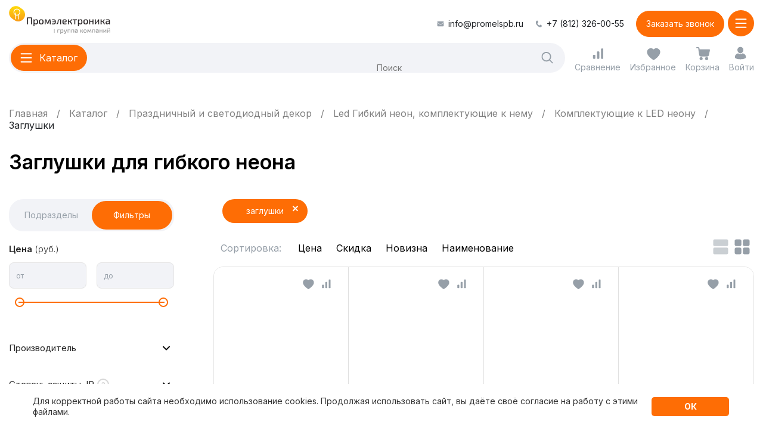

--- FILE ---
content_type: text/html; charset=UTF-8
request_url: https://promelspb.ru/xcat/komplektuyushchie_2/zaglushki.html
body_size: 48557
content:
<!DOCTYPE html>
<html lang="ru-RU" prefix="og: http://ogp.me/ns#" itemscope itemtype="http://schema.org/WebPage">
    <head>
        <link href="https://fonts.googleapis.com/css2?family=Inter:wght@400;500;700&display=swap" rel="stylesheet">
        <link rel="preload" href="/local/templates/redesign/fonts/MyriadPro/MyriadPro_Regular/MyriadPro_Regular.woff2"
              as="font" crossorigin/>
        <style>
            @font-face {
                font-family: 'MyriadPro';
                src: url('/local/templates/redesign/fonts/MyriadPro/MyriadPro_Regular/MyriadPro_Regular.woff2') format('woff2'), url('/local/templates/redesign/fonts/MyriadPro/MyriadPro_Regular/MyriadPro_Regular.woff') format('woff');
                font-weight: 400;
                font-style: normal;
                font-display: swap;
            }
        </style>

        <link rel="apple-touch-icon" sizes="180x180" href="/local/templates/redesign/img/apple-touch-icon.png">
        <link rel="icon" type="image/png" sizes="32x32" href="/local/templates/redesign/img/favicon-32x32.png">
        <link rel="icon" type="image/png" sizes="16x16" href="/local/templates/redesign/img/favicon-16x16.png">
        <link rel="manifest" href="/local/templates/redesign/img/site.webmanifest">
        <link rel="mask-icon" href="/local/templates/redesign/img/safari-pinned-tab.svg" color="#ffdb09">
        <link rel="shortcut icon" href="/local/templates/redesign/img/favicon.ico">
        <meta name="msapplication-TileColor" content="#ffffff">
        <meta name="msapplication-config" content="/local/templates/redesign/img/browserconfig.xml">
        <meta name="theme-color" content="#ffffff">

        <title>Заглушки для гибкого неона - купить по выгодной цене в интернет-магазине Промэлектроника</title>
        <meta name="cmsmagazine" content="cf4f03a6602f60790197ac6e5f1e2da0"/>
                <meta name="viewport" content="width=device-width, initial-scale=1.0"/>
        <meta http-equiv="Content-Type" content="text/html; charset=UTF-8" />
<meta name="robots" content="index, follow" />
<meta name="description" content="Купить заглушки для гибкого неона по низким ценам в Санкт-Петербурге. Гарантия качества и доставка по всей России. Заказывайте онлайн или по телефону, +7 (812) 326-00-55!" />
<script data-skip-moving="true">(function(w, d, n) {var cl = "bx-core";var ht = d.documentElement;var htc = ht ? ht.className : undefined;if (htc === undefined || htc.indexOf(cl) !== -1){return;}var ua = n.userAgent;if (/(iPad;)|(iPhone;)/i.test(ua)){cl += " bx-ios";}else if (/Windows/i.test(ua)){cl += ' bx-win';}else if (/Macintosh/i.test(ua)){cl += " bx-mac";}else if (/Linux/i.test(ua) && !/Android/i.test(ua)){cl += " bx-linux";}else if (/Android/i.test(ua)){cl += " bx-android";}cl += (/(ipad|iphone|android|mobile|touch)/i.test(ua) ? " bx-touch" : " bx-no-touch");cl += w.devicePixelRatio && w.devicePixelRatio >= 2? " bx-retina": " bx-no-retina";if (/AppleWebKit/.test(ua)){cl += " bx-chrome";}else if (/Opera/.test(ua)){cl += " bx-opera";}else if (/Firefox/.test(ua)){cl += " bx-firefox";}ht.className = htc ? htc + " " + cl : cl;})(window, document, navigator);</script>

<link href="/bitrix/js/bquadro/msginheader/styles/style.css?17430834651542" type="text/css" rel="stylesheet"/>
<link href="/bitrix/js/bquadro/fos/css/style.css?176424109024285" type="text/css" rel="stylesheet"/>
<link href="/bitrix/css/main/bootstrap.css?1702057940141486" type="text/css" rel="stylesheet"/>
<link href="/bitrix/js/ui/design-tokens/dist/ui.design-tokens.min.css?171655220823463" type="text/css" rel="stylesheet"/>
<link href="/bitrix/js/ui/fonts/opensans/ui.font.opensans.min.css?16638265312320" type="text/css" rel="stylesheet"/>
<link href="/bitrix/js/main/popup/dist/main.popup.bundle.min.css?175066441828056" type="text/css" rel="stylesheet"/>
<link href="/bitrix/cache/css/s1/redesign/page_4c22f6b3586cce391e7dd189ff1c14b8/page_4c22f6b3586cce391e7dd189ff1c14b8_v1.css?176967927510512" type="text/css" rel="stylesheet"/>
<link href="/bitrix/cache/css/s1/redesign/template_9d702a4ffb95c2a63088959da7949f40/template_9d702a4ffb95c2a63088959da7949f40_v1.css?1769679275267640" type="text/css" rel="stylesheet" data-template-style="true"/>






            
            <!-- Yandex.Metrika counter -->
            
            <!-- /Yandex.Metrika counter -->
                    
        
<meta property="ya:interaction" content="XML_FORM" />
<meta property="ya:interaction:url" content="https://promelspb.ru/xcat/komplektuyushchie_2/zaglushki.html?mode=xml" />
        <link rel="preconnect" href="https://fonts.googleapis.com">
        <link rel="preconnect" href="https://fonts.gstatic.com" crossorigin>
        <link href="https://fonts.googleapis.com/css2?family=Inter:wght@100..900&display=swap" rel="stylesheet">
                    
            <!-- Google Tag Manager -->
                        <!-- End Google Tag Manager -->
            <!-- Google Analytics -->
                        <!-- End Google Analytics -->
                                                <meta property="og:url" content="https://promelspb.ru/xcat/komplektuyushchie_2/zaglushki.html ">
        <meta property="og:title" content='Заглушки для гибкого неона - купить по выгодной цене в интернет-магазине Промэлектроника'>
        <meta property="vk:image" content="/about/img/foto.png">
        <meta property="og:image" content="/about/img/foto.png">
        <meta property="og:image:width" content="1200">
        <meta property="og:image:height" content="630">
        <meta property='og:type' content='website'/>
        <meta property='og:description' content='Купить заглушки для гибкого неона по низким ценам в Санкт-Петербурге. Гарантия качества и доставка по всей России. Заказывайте онлайн или по телефону, +7 (812) 326-00-55!'/>
                                        </head>
    <body class="">                    <!-- Google Tag Manager (noscript) -->
            <noscript>
                <iframe src="https://www.googletagmanager.com/ns.html?id=GTM-PVXHBXN"
                        height="0" width="0" style="display:none;visibility:hidden"></iframe>
            </noscript>
            <!-- End Google Tag Manager (noscript) -->
                
        <header class="header wrapper js-header">
            <div class="header__top">
                <div class="header__nav header__nav--menu js-header-menu">
                    <div class="header__list" itemscope="" itemtype="https://www.schema.org/SiteNavigationElement">
                                                    
    <div class="header__item  header__item--parent "
         itemprop="name">
        <a class="header__link" href="/about/" itemprop="url">
            <img src="/local/templates/redesign/img/menu-about.svg">
            <span>О компании</span>
        </a>
                    <button class="header__arrow js-header-submenu-open">
                <span class="header__arrow-icon">
                    <svg height="25" width="25">
                        <use href="/local/templates/redesign/img/icons.svg#menuArrowOrange"
                             xlink:href="/local/templates/redesign/img/icons.svg#menuArrowOrange"></use>
                    </svg>
                </span>
            </button>
            <div class="header__dropdown js-header-submenu">
                <div class="header__title js-header-submenu-close">
                    <button class="header__arrow header__arrow--left">
                        <span class="header__arrow-icon">
                            <svg height="25" width="25">
                                <use href="/local/templates/redesign/img/icons.svg#menuArrowOrange"
                                     xlink:href="/local/templates/redesign/img/icons.svg#menuArrowOrange"></use>
                            </svg>
                        </span>
                    </button>
                    О компании                </div>
                <div class="header__sublist">
                                            <div class="header__subitem" itemprop="name">
                            <a class="header__sublink" href="/news/" itemprop="url">
                                Новости                                                            </a>
                        </div>
                                            <div class="header__subitem" itemprop="name">
                            <a class="header__sublink" href="/vacancies/" itemprop="url">
                                Вакансии                                                                    <span>3</span>
                                                            </a>
                        </div>
                                    </div>
            </div>
            </div>
    <div class="header__item   "
         itemprop="name">
        <a class="header__link" href="/delivery/" itemprop="url">
            <img src="/local/templates/redesign/img/menu-delivery.svg">
            <span>Оплата и доставка</span>
        </a>
            </div>
    <div class="header__item   "
         itemprop="name">
        <a class="header__link" href="/certificates/" itemprop="url">
            <img src="/local/templates/redesign/img/menu-certificates.svg">
            <span>Каталоги и сертификаты</span>
        </a>
            </div>
    <div class="header__item   "
         itemprop="name">
        <a class="header__link" href="/blog/" itemprop="url">
            <img src="/local/templates/redesign/img/menu-blog.svg">
            <span>Идеи и решения</span>
        </a>
            </div>
    <div class="header__item   "
         itemprop="name">
        <a class="header__link" href="/contacts/" itemprop="url">
            <img src="/local/templates/redesign/img/menu-contacts.svg">
            <span>Контакты</span>
        </a>
            </div>
    <div class="header__item header__item--sale  "
         itemprop="name">
        <a class="header__link" href="/rasprodazha/" itemprop="url">
            <img src="/local/templates/redesign/img/saleMain.svg">
            <span>Распродажа</span>
        </a>
            </div>
                                                <div class="info">
            <div class="info__phone">
            <a href="tel:+78123260055">+7 (812) 326-00-55</a>
        </div>
                <div class="info__time">
            Время работы:            9:00 - 18:00        </div>
        <div class="btnn btnn--3 ajax_callback">
        Заказать звонок
    </div>
            <div class="info__socials">
                            <div class="info-socials__item">
                    <img src="/local/templates/redesign/img/ozone.svg" alt="">
                    <a href="https://www.ozon.ru/seller/arena-sveta-1269482/products/?miniapp=seller_1269482" target="_blank"></a>
                </div>
                                        <div class="info-socials__item">
                    <img src="/local/templates/redesign/img/market.svg" alt="">
                    <a href="https://market.yandex.ru/business--arena-sveta/1016551" target="_blank"></a>
                </div>
                                </div>
                <div class="info__mail">
            <svg height="12" width="13">
                <use href="/local/templates/redesign/img/icons.svg#mail"
                     xlink:href="/local/templates/redesign/img/icons.svg#mail"></use>
            </svg>
            <a href="mailto:info@promelspb.ru">info@promelspb.ru</a>
        </div>
                <div class="info__address">
            191119, Санкт-Петербург,<br>
ул. Константина Заслонова, д. 1,<br>
м. «Лиговский проспект»        </div>
    </div>
                    </div>
                </div>
                <div class="header__contacts">
                                            <div class="header-contacts__mail">
                            <svg height="12" width="13">
                                <use href="/local/templates/redesign/img/icons.svg#mail"
                                     xlink:href="/local/templates/redesign/img/icons.svg#mail"></use>
                            </svg>
                            <a href="mailto:info@promelspb.ru">info@promelspb.ru</a>
                        </div>
                                                                <div class="header-contacts__phone">
                            <svg height="12" width="13">
                                <use href="/local/templates/redesign/img/icons.svg#phone"
                                     xlink:href="/local/templates/redesign/img/icons.svg#phone"></use>
                            </svg>
                            <a href="tel:+78123260055">+7 (812) 326-00-55</a>
                        </div>
                                        <div class="btnn btnn--2 ajax_callback">
                        Заказать звонок                    </div>
                </div>
            </div>
            <div class="header__bottom">
                <div class="header__logo">
                    <img width="200" height="57" src="/local/templates/redesign/img/logo.svg"
                         alt="ООО Промэлектроника">
                                            <a href="/"></a>
                                    </div>
                <div class="header__center">
                    <div class="header__cat js-header-toggler-catalog">
                        <div class="header-cat__icon">
                            <svg height="20" width="16">
                                <use href="/local/templates/redesign/img/icons.svg#burger"
                                     xlink:href="/local/templates/redesign/img/icons.svg#burger"></use>
                            </svg>
                            <svg height="16" width="16">
                                <use href="/local/templates/redesign/img/icons.svg#burgerclose"
                                     xlink:href="/local/templates/redesign/img/icons.svg#burgerclose"></use>
                            </svg>
                        </div>
                        <span>Каталог</span>
                    </div>
                    <div class="header__search">
                        <form action="/search/" method="get">
                            <div class="bx-input-group input-append">
                                <input placeholder="Поиск"  type="text" name="q"
                                       value="" autocomplete="off"
                                       class="bx-form-control search-query">
                                <button class="header-search__btn btn_search">
                                    <svg height="25" width="25">
                                        <use href="/local/templates/redesign/img/icons.svg#search"
                                             xlink:href="/local/templates/redesign/img/icons.svg#search"></use>
                                    </svg>
                                </button>
                            </div>
                        </form>
                    </div>
                </div>
                <div class="header__controls">
                    <a class="header-controls__comp" href="/xcat/compare/">
                        <svg height="25" width="25">
                            <use href="/local/templates/redesign/img/icons.svg#comp"
                                 xlink:href="/local/templates/redesign/img/icons.svg#comp"></use>
                        </svg>
                        <span>Сравнение</span>
                        <div class="header-controls__counter">
                            <span>0</span>
                        </div>
                    </a>
                    <a class="header-controls__fav" href="/xcat/favorite/">
                        <svg height="25" width="25">
                            <use href="/local/templates/redesign/img/icons.svg#fav"
                                 xlink:href="/local/templates/redesign/img/icons.svg#fav"></use>
                        </svg>
                        <span>Избранное</span>
                        <div class="header-controls__counter">
                            <span>0</span>
                        </div>
                    </a>
                    <a class="header-controls__cart" href="/order/" id="bx_basket_small">
    <!--'start_frame_cache_bx_basket_small'--><svg height="25" width="25">
    <use href="/local/templates/redesign/img/icons.svg#cart"
         xlink:href="/local/templates/redesign/img/icons.svg#cart"></use>
</svg>
<span>Корзина</span>
<!--'end_frame_cache_bx_basket_small'--></a>
                    <a class="header-controls__lk b_login" href="/personal/">
                        <svg height="25" width="25">
                            <use href="/local/templates/redesign/img/icons.svg#lk"
                                 xlink:href="/local/templates/redesign/img/icons.svg#lk"></use>
                        </svg>
                        <svg height="25" width="25">
                            <use href="/local/templates/redesign/img/icons.svg#lkAdap"
                                 xlink:href="/local/templates/redesign/img/icons.svg#lkAdap"></use>
                        </svg>
                        <span>Войти</span>
                    </a>
                                    </div>
                <div class="header__contacts-adap">
                    <a href="">
                        <svg height="25" width="25">
                            <use href="/local/templates/redesign/img/icons.svg#mailAdap"
                                 xlink:href="/local/templates/redesign/img/icons.svg#mailAdap"></use>
                        </svg>
                    </a>
                    <a href="">
                        <svg height="25" width="25">
                            <use href="/local/templates/redesign/img/icons.svg#phoneAdap"
                                 xlink:href="/local/templates/redesign/img/icons.svg#phoneAdap"></use>
                        </svg>
                    </a>
                </div>
                <div class="header__cat header__cat--adap js-header-toggler-menu">
                    <div class="header-cat__icon">
                        <svg height="20" width="16">
                            <use href="/local/templates/redesign/img/icons.svg#burger"
                                 xlink:href="/local/templates/redesign/img/icons.svg#burger"></use>
                        </svg>
                        <svg height="16" width="16">
                            <use href="/local/templates/redesign/img/icons.svg#burgerclose"
                                 xlink:href="/local/templates/redesign/img/icons.svg#burgerclose"></use>
                        </svg>
                    </div>
                </div>
            </div>

                            <div class="header__nav header__nav--catalog js-header-catalog">
    <div class="wrapper">
        <div class="header__list" itemscope itemtype="https://www.schema.org/SiteNavigationElement">
                            <div class="header__item header__item--parent "
                     itemprop="name">
                    <a class="header__link js-catalog-link "
                       href="/xcat/prazdnichnyy_i_svetodiodnyy_dekor.html"
                       itemprop="url"
                       data-id="1">
                                                <img src="/upload/iblock/b0b/svetodiod_dekor.png">
                        <span>Праздничный и светодиодный декор</span>
                    </a>

                                            <button class="header__arrow js-header-submenu-open">
                            <span class="header__arrow-icon">
                                <svg height="25" width="25">
                                    <use href="/local/templates/redesign/img/icons.svg#menuArrowOrange"
                                         xlink:href="/local/templates/redesign/img/icons.svg#menuArrowOrange"></use>
                                </svg>
                            </span>
                        </button>

                        <div class="header__dropdown js-catalog-dropdown js-header-submenu"
                             data-id="1">
                            <div class="header__title js-header-submenu-close">
                                <button class="header__arrow header__arrow--left">
                                    <span class="header__arrow-icon">
                                        <svg height="25" width="25">
                                            <use href="/local/templates/redesign/img/icons.svg#menuArrowOrange"
                                                 xlink:href="/local/templates/redesign/img/icons.svg#menuArrowOrange"></use>
                                        </svg>
                                    </span>
                                </button>
                                Праздничный и светодиодный декор                            </div>

                                                            <div class="header-brands__slider">
                                    <div class="splide js-header-brands-slider">
                                        <div class="splide__track">
                                            <div class="splide__list">
                                                                                                                                                                                                                <div class="splide__slide">
                                                            <div class="header-brands__item">
                                                                <img loading="lazy" src="/upload/iblock/dc1/logo_d.png"
                                                                     alt=""">
                                                                <a href="/brands/ardecoled.html"></a>
                                                            </div>
                                                        </div>
                                                                                                                                                                                                                                                                    <div class="splide__slide">
                                                            <div class="header-brands__item">
                                                                <img loading="lazy" src="/upload/iblock/05f/arlight.jpg"
                                                                     alt=""">
                                                                <a href="/brands/arlight.html"></a>
                                                            </div>
                                                        </div>
                                                                                                                                                                                                                                                                    <div class="splide__slide">
                                                            <div class="header-brands__item">
                                                                <img loading="lazy" src="/upload/iblock/1b2/uniel.jpg"
                                                                     alt=""">
                                                                <a href="/brands/uniel.html"></a>
                                                            </div>
                                                        </div>
                                                                                                                                                                                                                                                                    <div class="splide__slide">
                                                            <div class="header-brands__item">
                                                                <img loading="lazy" src="/upload/iblock/111/volpe.jpg"
                                                                     alt=""">
                                                                <a href="/brands/volpe.html"></a>
                                                            </div>
                                                        </div>
                                                                                                                                                </div>
                                        </div>
                                        <div class="slider-controls slider-controls--2">
                                            <div class="slider-controls__wrap splide__arrows">
                                                <button class="splide__arrow splide__arrow--prev slider-controls__prev">
                                                    <svg height="25" width="25">
                                                        <use href="/local/templates/redesign/img/icons.svg#sliderArrowGray"
                                                             xlink:href="/local/templates/redesign/img/icons.svg#sliderArrowGray"></use>
                                                    </svg>
                                                </button>
                                                <button class="splide__arrow splide__arrow--next slider-controls__next">
                                                    <svg height="25" width="25">
                                                        <use href="/local/templates/redesign/img/icons.svg#sliderArrowGray"
                                                             xlink:href="/local/templates/redesign/img/icons.svg#sliderArrowGray"></use>
                                                    </svg>
                                                </button>
                                            </div>
                                        </div>
                                    </div>
                                </div>
                            
                                                            <div class="header__sublist">
                                                                                                                                                            <div class="header-sublist__col">                                                                                <div class="header__subitem" itemprop="name">
                                            <a class="header__sublink"
                                               href="/xcat/prazdnichnyy_i_svetodiodnyy_dekor.html"
                                               itemprop="url">Праздничный и светодиодный декор</a>
                                        </div>
                                                                                                                                                            <div class="header__subitem" itemprop="name">
                                            <a class="header__sublink"
                                               href="/xcat/svetodiodnye_girlyandy.html"
                                               itemprop="url">Светодиодные гирлянды</a>
                                        </div>
                                                                                                                                                            <div class="header__subitem" itemprop="name">
                                            <a class="header__sublink"
                                               href="/xcat/figurki_derevya_fonariki.html"
                                               itemprop="url">Фигурки, деревья, фонарики</a>
                                        </div>
                                                                                                                                                            <div class="header__subitem" itemprop="name">
                                            <a class="header__sublink"
                                               href="/xcat/led_neon_fleks_komplektuyushchie_k_nemu.html"
                                               itemprop="url">LED Гибкий неон, комплектующие к нему</a>
                                        </div>
                                                                            </div>                                                                                    <div class="header-sublist__col">                                                                                <div class="header__subitem" itemprop="name">
                                            <a class="header__sublink"
                                               href="/xcat/dyuralayt_svetodiodnyy_i_komplektuyushchie_k_nemu.html"
                                               itemprop="url">Дюралайт светодиодный и комплектующие к нему</a>
                                        </div>
                                                                                                                                                            <div class="header__subitem" itemprop="name">
                                            <a class="header__sublink"
                                               href="/xcat/proektory.html"
                                               itemprop="url">Проекторы</a>
                                        </div>
                                                                                                                                                            <div class="header__subitem" itemprop="name">
                                            <a class="header__sublink"
                                               href="/xcat/rich_led.html"
                                               itemprop="url">Блоки питания Rich LED</a>
                                        </div>
                                                                                                                </div>                                </div>
                            
                                                    </div>
                    
                                                                                                                                    <a class="header__img" href="/search/?q=Светильник+декоративный+с+эффектом+3D&s=">
                                    <img loading="lazy" src="/upload/iblock/ba3/uli_m501.jpg"
                                         alt="">
                                </a>
                                                                                        </div>
                            <div class="header__item header__item--parent "
                     itemprop="name">
                    <a class="header__link js-catalog-link "
                       href="/xcat/svetodiodnye_lenty.html"
                       itemprop="url"
                       data-id="8">
                                                <img src="/upload/iblock/646/svetodiod_lenty.png">
                        <span>Светодиодные ленты</span>
                    </a>

                                            <button class="header__arrow js-header-submenu-open">
                            <span class="header__arrow-icon">
                                <svg height="25" width="25">
                                    <use href="/local/templates/redesign/img/icons.svg#menuArrowOrange"
                                         xlink:href="/local/templates/redesign/img/icons.svg#menuArrowOrange"></use>
                                </svg>
                            </span>
                        </button>

                        <div class="header__dropdown js-catalog-dropdown js-header-submenu"
                             data-id="8">
                            <div class="header__title js-header-submenu-close">
                                <button class="header__arrow header__arrow--left">
                                    <span class="header__arrow-icon">
                                        <svg height="25" width="25">
                                            <use href="/local/templates/redesign/img/icons.svg#menuArrowOrange"
                                                 xlink:href="/local/templates/redesign/img/icons.svg#menuArrowOrange"></use>
                                        </svg>
                                    </span>
                                </button>
                                Светодиодные ленты                            </div>

                                                            <div class="header-brands__slider">
                                    <div class="splide js-header-brands-slider">
                                        <div class="splide__track">
                                            <div class="splide__list">
                                                                                                                                                                                                                <div class="splide__slide">
                                                            <div class="header-brands__item">
                                                                <img loading="lazy" src="/upload/iblock/05f/arlight.jpg"
                                                                     alt=""">
                                                                <a href="/brands/arlight.html"></a>
                                                            </div>
                                                        </div>
                                                                                                                                                                                                                                                                    <div class="splide__slide">
                                                            <div class="header-brands__item">
                                                                <img loading="lazy" src="/upload/iblock/df2/designled.jpg"
                                                                     alt=""">
                                                                <a href="/brands/designled.html"></a>
                                                            </div>
                                                        </div>
                                                                                                                                                                                                                                                                    <div class="splide__slide">
                                                            <div class="header-brands__item">
                                                                <img loading="lazy" src="/upload/iblock/004/2165899_150x69.png"
                                                                     alt=""">
                                                                <a href="/brands/swg.html"></a>
                                                            </div>
                                                        </div>
                                                                                                                                                                                                                                                                    <div class="splide__slide">
                                                            <div class="header-brands__item">
                                                                <img loading="lazy" src="/upload/iblock/1b2/uniel.jpg"
                                                                     alt=""">
                                                                <a href="/brands/uniel.html"></a>
                                                            </div>
                                                        </div>
                                                                                                                                                                                                                                                                    <div class="splide__slide">
                                                            <div class="header-brands__item">
                                                                <img loading="lazy" src="/upload/iblock/e58/top_logo.png"
                                                                     alt=""">
                                                                <a href="/brands/complex-m.html"></a>
                                                            </div>
                                                        </div>
                                                                                                                                                </div>
                                        </div>
                                        <div class="slider-controls slider-controls--2">
                                            <div class="slider-controls__wrap splide__arrows">
                                                <button class="splide__arrow splide__arrow--prev slider-controls__prev">
                                                    <svg height="25" width="25">
                                                        <use href="/local/templates/redesign/img/icons.svg#sliderArrowGray"
                                                             xlink:href="/local/templates/redesign/img/icons.svg#sliderArrowGray"></use>
                                                    </svg>
                                                </button>
                                                <button class="splide__arrow splide__arrow--next slider-controls__next">
                                                    <svg height="25" width="25">
                                                        <use href="/local/templates/redesign/img/icons.svg#sliderArrowGray"
                                                             xlink:href="/local/templates/redesign/img/icons.svg#sliderArrowGray"></use>
                                                    </svg>
                                                </button>
                                            </div>
                                        </div>
                                    </div>
                                </div>
                            
                                                            <div class="header__sublist">
                                                                                                                                                            <div class="header-sublist__col">                                                                                <div class="header__subitem" itemprop="name">
                                            <a class="header__sublink"
                                               href="/xcat/svetodiodnye_lenty.html"
                                               itemprop="url">Светодиодные ленты</a>
                                        </div>
                                                                                                                                                            <div class="header__subitem" itemprop="name">
                                            <a class="header__sublink"
                                               href="/xcat/lenty_upravlyaemye_rgb_multitsvetnye.html"
                                               itemprop="url">Управляемые RGB, мультицветные</a>
                                        </div>
                                                                                                                                                            <div class="header__subitem" itemprop="name">
                                            <a class="header__sublink"
                                               href="/xcat/lenty_pryamogo_svecheniya_otkrytye_lux_norma_ekonom.html"
                                               itemprop="url">Прямого свечения открытые (LUX,Norma,Эконом)</a>
                                        </div>
                                                                                                                                                            <div class="header__subitem" itemprop="name">
                                            <a class="header__sublink"
                                               href="/xcat/lenty_izgibaemye_otkrytye.html"
                                               itemprop="url">Изгибаемые</a>
                                        </div>
                                                                                                                                                            <div class="header__subitem" itemprop="name">
                                            <a class="header__sublink"
                                               href="/xcat/lenty_bokovogo_svecheniya_otkrytye.html"
                                               itemprop="url">Бокового свечения открытые</a>
                                        </div>
                                                                                                                                                            <div class="header__subitem" itemprop="name">
                                            <a class="header__sublink"
                                               href="/xcat/germetichnye_lenty_pryamogo_svecheniya.html"
                                               itemprop="url">Герметичные</a>
                                        </div>
                                                                            </div>                                                                                    <div class="header-sublist__col">                                                                                <div class="header__subitem" itemprop="name">
                                            <a class="header__sublink"
                                               href="/xcat/lenta_s_linzami.html"
                                               itemprop="url">С линзами</a>
                                        </div>
                                                                                                                                                            <div class="header__subitem" itemprop="name">
                                            <a class="header__sublink"
                                               href="/xcat/svetodiodnaya_lenta_220v_i_komplektuyushchie.html"
                                               itemprop="url">220V и комплектующие</a>
                                        </div>
                                                                                                                                                            <div class="header__subitem" itemprop="name">
                                            <a class="header__sublink"
                                               href="/xcat/lenty_sploshnoy_zasvetki.html"
                                               itemprop="url">Сплошной засветки</a>
                                        </div>
                                                                                                                                                            <div class="header__subitem" itemprop="name">
                                            <a class="header__sublink"
                                               href="/xcat/lenty_spetsialnogo_naznacheniya.html"
                                               itemprop="url">Специального назначения</a>
                                        </div>
                                                                                                                                                            <div class="header__subitem" itemprop="name">
                                            <a class="header__sublink"
                                               href="/xcat/aksessuary_dlya_lent.html"
                                               itemprop="url">Аксессуары</a>
                                        </div>
                                                                                                                                                            <div class="header__subitem" itemprop="name">
                                            <a class="header__sublink"
                                               href="/xcat/gotovye_resheniya.html"
                                               itemprop="url">Готовые решения</a>
                                        </div>
                                                                                                                </div>                                </div>
                            
                                                            <div class="header__popular">
                                    <div class="header-popular__title">Популярное</div>
                                    <div class="header-popular__wrap">
                                                                                    <a class="header-popular__item"
                                               href="/xcat/svetodiodnye_lenty/arlight.html">
                                                Arlight                                            </a>
                                                                                    <a class="header-popular__item"
                                               href="/xcat/svetodiodnye_lenty/12v.html">
                                                12В                                            </a>
                                                                                    <a class="header-popular__item"
                                               href="/xcat/svetodiodnye_lenty/24v.html">
                                                24В                                            </a>
                                                                                    <a class="header-popular__item"
                                               href="/xcat/svetodiodnye_lenty/36v.html">
                                                36В                                            </a>
                                                                                    <a class="header-popular__item"
                                               href="/xcat/svetodiodnye_lenty/adresnye.html">
                                                Адресные                                            </a>
                                                                                    <a class="header-popular__item"
                                               href="/xcat/svetodiodnye_lenty/dlya-ulitsy.html">
                                                Для улицы                                            </a>
                                                                                    <a class="header-popular__item"
                                               href="/xcat/svetodiodnye_lenty/10m.html">
                                                10м                                            </a>
                                                                                    <a class="header-popular__item"
                                               href="/xcat/svetodiodnye_lenty/5m.html">
                                                5м                                            </a>
                                                                                    <a class="header-popular__item"
                                               href="/xcat/svetodiodnye_lenty/5050.html">
                                                5050                                            </a>
                                                                                    <a class="header-popular__item"
                                               href="/xcat/svetodiodnye_lenty/5730.html">
                                                5730                                            </a>
                                                                                    <a class="header-popular__item"
                                               href="/xcat/svetodiodnye_lenty/2835.html">
                                                2835                                            </a>
                                                                            </div>
                                </div>
                                                    </div>
                    
                                                                                                                                    <a class="header__img" href="/xcat/lenty_sploshnoy_zasvetki.html">
                                    <img loading="lazy" src="/upload/iblock/fc9/tfkghadlawse350ik9lmb1v9aqa8fpjy/COB.jpg"
                                         alt="">
                                </a>
                                                                                        </div>
                            <div class="header__item header__item--parent "
                     itemprop="name">
                    <a class="header__link js-catalog-link "
                       href="/xcat/profil_dlya_svetodiodnykh_lent.html"
                       itemprop="url"
                       data-id="20">
                                                <img src="/upload/iblock/3d7/profil_dlya_svetodiod_lent.png">
                        <span>Профиль для светодиодных лент</span>
                    </a>

                                            <button class="header__arrow js-header-submenu-open">
                            <span class="header__arrow-icon">
                                <svg height="25" width="25">
                                    <use href="/local/templates/redesign/img/icons.svg#menuArrowOrange"
                                         xlink:href="/local/templates/redesign/img/icons.svg#menuArrowOrange"></use>
                                </svg>
                            </span>
                        </button>

                        <div class="header__dropdown js-catalog-dropdown js-header-submenu"
                             data-id="20">
                            <div class="header__title js-header-submenu-close">
                                <button class="header__arrow header__arrow--left">
                                    <span class="header__arrow-icon">
                                        <svg height="25" width="25">
                                            <use href="/local/templates/redesign/img/icons.svg#menuArrowOrange"
                                                 xlink:href="/local/templates/redesign/img/icons.svg#menuArrowOrange"></use>
                                        </svg>
                                    </span>
                                </button>
                                Профиль для светодиодных лент                            </div>

                                                            <div class="header-brands__slider">
                                    <div class="splide js-header-brands-slider">
                                        <div class="splide__track">
                                            <div class="splide__list">
                                                                                                                                                                                                                <div class="splide__slide">
                                                            <div class="header-brands__item">
                                                                <img loading="lazy" src="/upload/iblock/05f/arlight.jpg"
                                                                     alt=""">
                                                                <a href="/brands/arlight.html"></a>
                                                            </div>
                                                        </div>
                                                                                                                                                                                                                                                                    <div class="splide__slide">
                                                            <div class="header-brands__item">
                                                                <img loading="lazy" src="/upload/iblock/df2/designled.jpg"
                                                                     alt=""">
                                                                <a href="/brands/designled.html"></a>
                                                            </div>
                                                        </div>
                                                                                                                                                                                                                                                                    <div class="splide__slide">
                                                            <div class="header-brands__item">
                                                                <img loading="lazy" src="/upload/iblock/d68/jy6806mb1tzv3pddpdisctvw0z8ojcpv/hokasu.jpg"
                                                                     alt=""">
                                                                <a href="/brands/hokasu.html"></a>
                                                            </div>
                                                        </div>
                                                                                                                                                                                                                                                                    <div class="splide__slide">
                                                            <div class="header-brands__item">
                                                                <img loading="lazy" src="/upload/iblock/477/lumker.jpg"
                                                                     alt=""">
                                                                <a href="/brands/lumker.html"></a>
                                                            </div>
                                                        </div>
                                                                                                                                                                                                                                                                    <div class="splide__slide">
                                                            <div class="header-brands__item">
                                                                <img loading="lazy" src="/upload/iblock/004/2165899_150x69.png"
                                                                     alt=""">
                                                                <a href="/brands/swg.html"></a>
                                                            </div>
                                                        </div>
                                                                                                                                                </div>
                                        </div>
                                        <div class="slider-controls slider-controls--2">
                                            <div class="slider-controls__wrap splide__arrows">
                                                <button class="splide__arrow splide__arrow--prev slider-controls__prev">
                                                    <svg height="25" width="25">
                                                        <use href="/local/templates/redesign/img/icons.svg#sliderArrowGray"
                                                             xlink:href="/local/templates/redesign/img/icons.svg#sliderArrowGray"></use>
                                                    </svg>
                                                </button>
                                                <button class="splide__arrow splide__arrow--next slider-controls__next">
                                                    <svg height="25" width="25">
                                                        <use href="/local/templates/redesign/img/icons.svg#sliderArrowGray"
                                                             xlink:href="/local/templates/redesign/img/icons.svg#sliderArrowGray"></use>
                                                    </svg>
                                                </button>
                                            </div>
                                        </div>
                                    </div>
                                </div>
                            
                                                            <div class="header__sublist">
                                                                                                                                                            <div class="header-sublist__col">                                                                                <div class="header__subitem" itemprop="name">
                                            <a class="header__sublink"
                                               href="/xcat/profil_dlya_svetodiodnykh_lent.html"
                                               itemprop="url">Профиль для светодиодных лент</a>
                                        </div>
                                                                                                                                                            <div class="header__subitem" itemprop="name">
                                            <a class="header__sublink"
                                               href="/xcat/komplektuyushchie_k_profilyu.html"
                                               itemprop="url">Комплектующие к профилю</a>
                                        </div>
                                                                                                                                                            <div class="header__subitem" itemprop="name">
                                            <a class="header__sublink"
                                               href="/xcat/arkhitekturnyy.html"
                                               itemprop="url">Архитектурный</a>
                                        </div>
                                                                                                                                                            <div class="header__subitem" itemprop="name">
                                            <a class="header__sublink"
                                               href="/xcat/nakladnoy_i_podvesnoy.html"
                                               itemprop="url">Накладной и подвесной</a>
                                        </div>
                                                                                                                                                            <div class="header__subitem" itemprop="name">
                                            <a class="header__sublink"
                                               href="/xcat/vstraivaemyy.html"
                                               itemprop="url">Встраиваемый</a>
                                        </div>
                                                                            </div>                                                                                    <div class="header-sublist__col">                                                                                <div class="header__subitem" itemprop="name">
                                            <a class="header__sublink"
                                               href="/xcat/uglovoy.html"
                                               itemprop="url">Угловой</a>
                                        </div>
                                                                                                                                                            <div class="header__subitem" itemprop="name">
                                            <a class="header__sublink"
                                               href="/xcat/gipsokartonnye_moduli.html"
                                               itemprop="url">Гипсокартонные модули</a>
                                        </div>
                                                                                                                                                            <div class="header__subitem" itemprop="name">
                                            <a class="header__sublink"
                                               href="/xcat/profilnye_sistemy.html"
                                               itemprop="url">Профильные системы</a>
                                        </div>
                                                                                                                                                            <div class="header__subitem" itemprop="name">
                                            <a class="header__sublink"
                                               href="/xcat/pos_materialy_i_instrumeny.html"
                                               itemprop="url">POS-материалы и инструмены</a>
                                        </div>
                                                                                                                </div>                                </div>
                            
                                                            <div class="header__popular">
                                    <div class="header-popular__title">Популярное</div>
                                    <div class="header-popular__wrap">
                                                                                    <a class="header-popular__item"
                                               href="/xcat/profil_dlya_svetodiodnykh_lent/arlight.html">
                                                Arlight                                            </a>
                                                                                    <a class="header-popular__item"
                                               href="/xcat/profil_dlya_svetodiodnykh_lent/belyy.html">
                                                Белый                                            </a>
                                                                                    <a class="header-popular__item"
                                               href="/xcat/profil_dlya_svetodiodnykh_lent/gibkiy.html">
                                                Гибкий                                            </a>
                                                                                    <a class="header-popular__item"
                                               href="/xcat/profil_dlya_svetodiodnykh_lent/kruglyy.html">
                                                Круглый                                            </a>
                                                                                    <a class="header-popular__item"
                                               href="/xcat/profil_dlya_svetodiodnykh_lent/plastikovye.html">
                                                Пластиковый                                            </a>
                                                                                    <a class="header-popular__item"
                                               href="/xcat/profil_dlya_svetodiodnykh_lent/chernyy.html">
                                                Черный                                            </a>
                                                                            </div>
                                </div>
                                                    </div>
                    
                                                                                                                                    <a class="header__img" href="/xcat/nakladnoy_profil_stretch_shadow.html">
                                    <img loading="lazy" src="/upload/iblock/e45/STEP.jpg"
                                         alt="">
                                </a>
                                                                                        </div>
                            <div class="header__item header__item--parent "
                     itemprop="name">
                    <a class="header__link js-catalog-link "
                       href="/xcat/bloki_pitaniya_1.html"
                       itemprop="url"
                       data-id="29">
                                                <img src="/upload/iblock/b6c/bloki_pitaniya.png">
                        <span>Блоки питания</span>
                    </a>

                                            <button class="header__arrow js-header-submenu-open">
                            <span class="header__arrow-icon">
                                <svg height="25" width="25">
                                    <use href="/local/templates/redesign/img/icons.svg#menuArrowOrange"
                                         xlink:href="/local/templates/redesign/img/icons.svg#menuArrowOrange"></use>
                                </svg>
                            </span>
                        </button>

                        <div class="header__dropdown js-catalog-dropdown js-header-submenu"
                             data-id="29">
                            <div class="header__title js-header-submenu-close">
                                <button class="header__arrow header__arrow--left">
                                    <span class="header__arrow-icon">
                                        <svg height="25" width="25">
                                            <use href="/local/templates/redesign/img/icons.svg#menuArrowOrange"
                                                 xlink:href="/local/templates/redesign/img/icons.svg#menuArrowOrange"></use>
                                        </svg>
                                    </span>
                                </button>
                                Блоки питания                            </div>

                                                            <div class="header-brands__slider">
                                    <div class="splide js-header-brands-slider">
                                        <div class="splide__track">
                                            <div class="splide__list">
                                                                                                                                                                                                                <div class="splide__slide">
                                                            <div class="header-brands__item">
                                                                <img loading="lazy" src="/upload/iblock/05f/arlight.jpg"
                                                                     alt=""">
                                                                <a href="/brands/arlight.html"></a>
                                                            </div>
                                                        </div>
                                                                                                                                                                                                                                                                    <div class="splide__slide">
                                                            <div class="header-brands__item">
                                                                <img loading="lazy" src="/upload/iblock/e95/logo.png"
                                                                     alt=""">
                                                                <a href="/brands/elf.html"></a>
                                                            </div>
                                                        </div>
                                                                                                                                                                                                                                                                    <div class="splide__slide">
                                                            <div class="header-brands__item">
                                                                <img loading="lazy" src="/upload/iblock/237/fadbd7fa0cbfeac020c50db48d6a249c.png"
                                                                     alt=""">
                                                                <a href="/brands/meanwell.html"></a>
                                                            </div>
                                                        </div>
                                                                                                                                                                                                                                                                    <div class="splide__slide">
                                                            <div class="header-brands__item">
                                                                <img loading="lazy" src="/upload/iblock/004/2165899_150x69.png"
                                                                     alt=""">
                                                                <a href="/brands/swg.html"></a>
                                                            </div>
                                                        </div>
                                                                                                                                                                                                                                                                    <div class="splide__slide">
                                                            <div class="header-brands__item">
                                                                <img loading="lazy" src="/upload/iblock/1b2/uniel.jpg"
                                                                     alt=""">
                                                                <a href="/brands/uniel.html"></a>
                                                            </div>
                                                        </div>
                                                                                                                                                </div>
                                        </div>
                                        <div class="slider-controls slider-controls--2">
                                            <div class="slider-controls__wrap splide__arrows">
                                                <button class="splide__arrow splide__arrow--prev slider-controls__prev">
                                                    <svg height="25" width="25">
                                                        <use href="/local/templates/redesign/img/icons.svg#sliderArrowGray"
                                                             xlink:href="/local/templates/redesign/img/icons.svg#sliderArrowGray"></use>
                                                    </svg>
                                                </button>
                                                <button class="splide__arrow splide__arrow--next slider-controls__next">
                                                    <svg height="25" width="25">
                                                        <use href="/local/templates/redesign/img/icons.svg#sliderArrowGray"
                                                             xlink:href="/local/templates/redesign/img/icons.svg#sliderArrowGray"></use>
                                                    </svg>
                                                </button>
                                            </div>
                                        </div>
                                    </div>
                                </div>
                            
                                                            <div class="header__sublist">
                                                                                                                                                            <div class="header-sublist__col">                                                                                <div class="header__subitem" itemprop="name">
                                            <a class="header__sublink"
                                               href="/xcat/bloki_pitaniya_1.html"
                                               itemprop="url">Блоки питания</a>
                                        </div>
                                                                                                                                                            <div class="header__subitem" itemprop="name">
                                            <a class="header__sublink"
                                               href="/xcat/bloki_pitaniya_na_din_reyku_i_v_montazhnuyu_korobku.html"
                                               itemprop="url">Блоки питания на DIN-рейку и в монтажную коробку</a>
                                        </div>
                                                                                                                                                            <div class="header__subitem" itemprop="name">
                                            <a class="header__sublink"
                                               href="/xcat/bloki_pitaniya_3v_9v.html"
                                               itemprop="url">Блоки питания 3V... 9V</a>
                                        </div>
                                                                                                                                                            <div class="header__subitem" itemprop="name">
                                            <a class="header__sublink"
                                               href="/xcat/bloki_pitaniya_12v.html"
                                               itemprop="url">Блоки питания 12V</a>
                                        </div>
                                                                                                                                                            <div class="header__subitem" itemprop="name">
                                            <a class="header__sublink"
                                               href="/xcat/bloki_pitaniya_15_24v.html"
                                               itemprop="url">Блоки питания 15...27V</a>
                                        </div>
                                                                                                                                                            <div class="header__subitem" itemprop="name">
                                            <a class="header__sublink"
                                               href="/xcat/bloki_pitaniya_36_48v.html"
                                               itemprop="url">Блоки питания 36...48V</a>
                                        </div>
                                                                                                                                                            <div class="header__subitem" itemprop="name">
                                            <a class="header__sublink"
                                               href="/xcat/bloki_pitaniya_dimmiruemye.html"
                                               itemprop="url">Блоки питания диммируемые</a>
                                        </div>
                                                                            </div>                                                                                    <div class="header-sublist__col">                                                                                <div class="header__subitem" itemprop="name">
                                            <a class="header__sublink"
                                               href="/xcat/bloki_pitaniya_tokovye.html"
                                               itemprop="url">Блоки питания токовые</a>
                                        </div>
                                                                                                                                                            <div class="header__subitem" itemprop="name">
                                            <a class="header__sublink"
                                               href="/xcat/istochniki_toka_dimmiruemye.html"
                                               itemprop="url">Источники тока диммируемые</a>
                                        </div>
                                                                                                                                                            <div class="header__subitem" itemprop="name">
                                            <a class="header__sublink"
                                               href="/xcat/bloki_avariynogo_pitaniya.html"
                                               itemprop="url">Блоки аварийного питания</a>
                                        </div>
                                                                                                                                                            <div class="header__subitem" itemprop="name">
                                            <a class="header__sublink"
                                               href="/xcat/bloki_pitaniya_mascot.html"
                                               itemprop="url">Блоки питания Mascot</a>
                                        </div>
                                                                                                                                                            <div class="header__subitem" itemprop="name">
                                            <a class="header__sublink"
                                               href="/xcat/dc_dc_konvertery_mascot.html"
                                               itemprop="url">DC-DC конвертеры</a>
                                        </div>
                                                                                                                                                            <div class="header__subitem" itemprop="name">
                                            <a class="header__sublink"
                                               href="/xcat/laboratornye_bloki_pitaniya.html"
                                               itemprop="url">Лабораторные блоки питания</a>
                                        </div>
                                                                                                                                                            <div class="header__subitem" itemprop="name">
                                            <a class="header__sublink"
                                               href="/xcat/bloki_pitaniya_reguliruemye.html"
                                               itemprop="url">Блоки питания регулируемые</a>
                                        </div>
                                                                                                                </div>                                </div>
                            
                                                            <div class="header__popular">
                                    <div class="header-popular__title">Популярное</div>
                                    <div class="header-popular__wrap">
                                                                                    <a class="header-popular__item"
                                               href="/xcat/bloki_pitaniya_1/100w.html">
                                                100Вт                                            </a>
                                                                                    <a class="header-popular__item"
                                               href="/xcat/bloki_pitaniya_1/200w.html">
                                                200Вт                                            </a>
                                                                                    <a class="header-popular__item"
                                               href="/xcat/bloki_pitaniya_1/300w.html">
                                                300Вт                                            </a>
                                                                                    <a class="header-popular__item"
                                               href="/xcat/bloki_pitaniya_1/400w.html">
                                                400Вт                                            </a>
                                                                                    <a class="header-popular__item"
                                               href="/xcat/bloki_pitaniya_1/600w.html">
                                                600Вт                                            </a>
                                                                                    <a class="header-popular__item"
                                               href="/xcat/bloki_pitaniya_1/arlight.html">
                                                Arlight                                            </a>
                                                                            </div>
                                </div>
                                                    </div>
                    
                                    </div>
                            <div class="header__item header__item--parent "
                     itemprop="name">
                    <a class="header__link js-catalog-link "
                       href="/xcat/upravlenie_osveshcheniem.html"
                       itemprop="url"
                       data-id="43">
                                                <img src="/upload/iblock/7e4/upravlenie_osveshcheniem.png">
                        <span>Управление освещением</span>
                    </a>

                                            <button class="header__arrow js-header-submenu-open">
                            <span class="header__arrow-icon">
                                <svg height="25" width="25">
                                    <use href="/local/templates/redesign/img/icons.svg#menuArrowOrange"
                                         xlink:href="/local/templates/redesign/img/icons.svg#menuArrowOrange"></use>
                                </svg>
                            </span>
                        </button>

                        <div class="header__dropdown js-catalog-dropdown js-header-submenu"
                             data-id="43">
                            <div class="header__title js-header-submenu-close">
                                <button class="header__arrow header__arrow--left">
                                    <span class="header__arrow-icon">
                                        <svg height="25" width="25">
                                            <use href="/local/templates/redesign/img/icons.svg#menuArrowOrange"
                                                 xlink:href="/local/templates/redesign/img/icons.svg#menuArrowOrange"></use>
                                        </svg>
                                    </span>
                                </button>
                                Управление освещением                            </div>

                                                            <div class="header-brands__slider">
                                    <div class="splide js-header-brands-slider">
                                        <div class="splide__track">
                                            <div class="splide__list">
                                                                                                                                                                                                                <div class="splide__slide">
                                                            <div class="header-brands__item">
                                                                <img loading="lazy" src="/upload/iblock/05f/arlight.jpg"
                                                                     alt=""">
                                                                <a href="/brands/arlight.html"></a>
                                                            </div>
                                                        </div>
                                                                                                                                                                                                                                                                    <div class="splide__slide">
                                                            <div class="header-brands__item">
                                                                <img loading="lazy" src="/upload/iblock/df2/designled.jpg"
                                                                     alt=""">
                                                                <a href="/brands/designled.html"></a>
                                                            </div>
                                                        </div>
                                                                                                                                                                                                                                                                    <div class="splide__slide">
                                                            <div class="header-brands__item">
                                                                <img loading="lazy" src="/upload/iblock/1b2/uniel.jpg"
                                                                     alt=""">
                                                                <a href="/brands/uniel.html"></a>
                                                            </div>
                                                        </div>
                                                                                                                                                                                                                                                                    <div class="splide__slide">
                                                            <div class="header-brands__item">
                                                                <img loading="lazy" src="/upload/iblock/8c6/0c159b9a05cc77821ab92c100b28f8de.jpg"
                                                                     alt=""">
                                                                <a href="/brands/werkel.html"></a>
                                                            </div>
                                                        </div>
                                                                                                                                                                                                                                                                                                        </div>
                                        </div>
                                        <div class="slider-controls slider-controls--2">
                                            <div class="slider-controls__wrap splide__arrows">
                                                <button class="splide__arrow splide__arrow--prev slider-controls__prev">
                                                    <svg height="25" width="25">
                                                        <use href="/local/templates/redesign/img/icons.svg#sliderArrowGray"
                                                             xlink:href="/local/templates/redesign/img/icons.svg#sliderArrowGray"></use>
                                                    </svg>
                                                </button>
                                                <button class="splide__arrow splide__arrow--next slider-controls__next">
                                                    <svg height="25" width="25">
                                                        <use href="/local/templates/redesign/img/icons.svg#sliderArrowGray"
                                                             xlink:href="/local/templates/redesign/img/icons.svg#sliderArrowGray"></use>
                                                    </svg>
                                                </button>
                                            </div>
                                        </div>
                                    </div>
                                </div>
                            
                                                            <div class="header__sublist">
                                                                                                                                                            <div class="header-sublist__col">                                                                                <div class="header__subitem" itemprop="name">
                                            <a class="header__sublink"
                                               href="/xcat/upravlenie_osveshcheniem.html"
                                               itemprop="url">Управление освещением</a>
                                        </div>
                                                                                                                                                            <div class="header__subitem" itemprop="name">
                                            <a class="header__sublink"
                                               href="/xcat/dimmery_2.html"
                                               itemprop="url">Диммеры</a>
                                        </div>
                                                                                                                                                            <div class="header__subitem" itemprop="name">
                                            <a class="header__sublink"
                                               href="/xcat/kontrollery_3.html"
                                               itemprop="url">Контроллеры</a>
                                        </div>
                                                                                                                                                            <div class="header__subitem" itemprop="name">
                                            <a class="header__sublink"
                                               href="/xcat/usiliteli_deliteli.html"
                                               itemprop="url">Усилители, делители</a>
                                        </div>
                                                                                                                                                            <div class="header__subitem" itemprop="name">
                                            <a class="header__sublink"
                                               href="/xcat/pulty.html"
                                               itemprop="url">Пульты</a>
                                        </div>
                                                                                                                                                            <div class="header__subitem" itemprop="name">
                                            <a class="header__sublink"
                                               href="/xcat/paneli.html"
                                               itemprop="url">Панели</a>
                                        </div>
                                                                            </div>                                                                                    <div class="header-sublist__col">                                                                                <div class="header__subitem" itemprop="name">
                                            <a class="header__sublink"
                                               href="/xcat/konvertery.html"
                                               itemprop="url">Конвертеры</a>
                                        </div>
                                                                                                                                                            <div class="header__subitem" itemprop="name">
                                            <a class="header__sublink"
                                               href="/xcat/dekodery_redaktory_adresa.html"
                                               itemprop="url">Декодеры, редакторы адреса</a>
                                        </div>
                                                                                                                                                            <div class="header__subitem" itemprop="name">
                                            <a class="header__sublink"
                                               href="/xcat/vyklyuchateli_1.html"
                                               itemprop="url">Выключатели</a>
                                        </div>
                                                                                                                                                            <div class="header__subitem" itemprop="name">
                                            <a class="header__sublink"
                                               href="/xcat/dimmery_vyklyuchateli_datchik.html"
                                               itemprop="url">Диммеры, выключатели [датчик]</a>
                                        </div>
                                                                                                                                                            <div class="header__subitem" itemprop="name">
                                            <a class="header__sublink"
                                               href="/xcat/datchiki_dvizheniya_fotorele.html"
                                               itemprop="url">Датчики движения, фотореле</a>
                                        </div>
                                                                                                                                                            <div class="header__subitem" itemprop="name">
                                            <a class="header__sublink"
                                               href="/xcat/komplektuyushchie_1.html"
                                               itemprop="url">Комплектующие</a>
                                        </div>
                                                                                                                </div>                                </div>
                            
                                                    </div>
                    
                                                                                                                                    <a class="header__img" href="/xcat/datchiki_dvizheniya_fotorele.html">
                                    <img loading="lazy" src="/upload/iblock/8e2/nave_prime.jpg"
                                         alt="">
                                </a>
                                                                                        </div>
                            <div class="header__item header__item--parent "
                     itemprop="name">
                    <a class="header__link js-catalog-link "
                       href="/xcat/svetilniki_interernye.html"
                       itemprop="url"
                       data-id="55">
                                                <img src="/upload/iblock/f2a/svetilniki_svetodiod.png">
                        <span>Светильники интерьерные</span>
                    </a>

                                            <button class="header__arrow js-header-submenu-open">
                            <span class="header__arrow-icon">
                                <svg height="25" width="25">
                                    <use href="/local/templates/redesign/img/icons.svg#menuArrowOrange"
                                         xlink:href="/local/templates/redesign/img/icons.svg#menuArrowOrange"></use>
                                </svg>
                            </span>
                        </button>

                        <div class="header__dropdown js-catalog-dropdown js-header-submenu"
                             data-id="55">
                            <div class="header__title js-header-submenu-close">
                                <button class="header__arrow header__arrow--left">
                                    <span class="header__arrow-icon">
                                        <svg height="25" width="25">
                                            <use href="/local/templates/redesign/img/icons.svg#menuArrowOrange"
                                                 xlink:href="/local/templates/redesign/img/icons.svg#menuArrowOrange"></use>
                                        </svg>
                                    </span>
                                </button>
                                Светильники интерьерные                            </div>

                                                            <div class="header-brands__slider">
                                    <div class="splide js-header-brands-slider">
                                        <div class="splide__track">
                                            <div class="splide__list">
                                                                                                                                                                                                                <div class="splide__slide">
                                                            <div class="header-brands__item">
                                                                <img loading="lazy" src="/upload/iblock/05f/arlight.jpg"
                                                                     alt=""">
                                                                <a href="/brands/arlight.html"></a>
                                                            </div>
                                                        </div>
                                                                                                                                                                                                                                                                    <div class="splide__slide">
                                                            <div class="header-brands__item">
                                                                <img loading="lazy" src="/upload/iblock/47e/tsnorgyolc10om9s7unbk9dc9a23tljj/denkirs.png"
                                                                     alt=""">
                                                                <a href="/brands/denkirs.html"></a>
                                                            </div>
                                                        </div>
                                                                                                                                                                                                                                                                    <div class="splide__slide">
                                                            <div class="header-brands__item">
                                                                <img loading="lazy" src="/upload/iblock/d68/jy6806mb1tzv3pddpdisctvw0z8ojcpv/hokasu.jpg"
                                                                     alt=""">
                                                                <a href="/brands/hokasu.html"></a>
                                                            </div>
                                                        </div>
                                                                                                                                                                                                                                                                    <div class="splide__slide">
                                                            <div class="header-brands__item">
                                                                <img loading="lazy" src="/upload/iblock/731/ls.jpg"
                                                                     alt=""">
                                                                <a href="/brands/lightstar.html"></a>
                                                            </div>
                                                        </div>
                                                                                                                                                                                                                                                                    <div class="splide__slide">
                                                            <div class="header-brands__item">
                                                                <img loading="lazy" src="/upload/iblock/004/2165899_150x69.png"
                                                                     alt=""">
                                                                <a href="/brands/swg.html"></a>
                                                            </div>
                                                        </div>
                                                                                                                                                </div>
                                        </div>
                                        <div class="slider-controls slider-controls--2">
                                            <div class="slider-controls__wrap splide__arrows">
                                                <button class="splide__arrow splide__arrow--prev slider-controls__prev">
                                                    <svg height="25" width="25">
                                                        <use href="/local/templates/redesign/img/icons.svg#sliderArrowGray"
                                                             xlink:href="/local/templates/redesign/img/icons.svg#sliderArrowGray"></use>
                                                    </svg>
                                                </button>
                                                <button class="splide__arrow splide__arrow--next slider-controls__next">
                                                    <svg height="25" width="25">
                                                        <use href="/local/templates/redesign/img/icons.svg#sliderArrowGray"
                                                             xlink:href="/local/templates/redesign/img/icons.svg#sliderArrowGray"></use>
                                                    </svg>
                                                </button>
                                            </div>
                                        </div>
                                    </div>
                                </div>
                            
                                                            <div class="header__sublist">
                                                                                                                                                            <div class="header-sublist__col">                                                                                <div class="header__subitem" itemprop="name">
                                            <a class="header__sublink"
                                               href="/xcat/svetilniki_interernye.html"
                                               itemprop="url">Светильники интерьерные</a>
                                        </div>
                                                                                                                                                            <div class="header__subitem" itemprop="name">
                                            <a class="header__sublink"
                                               href="/xcat/svetilniki_iz_profilnykh_sistem.html"
                                               itemprop="url">Профильные</a>
                                        </div>
                                                                                                                                                            <div class="header__subitem" itemprop="name">
                                            <a class="header__sublink"
                                               href="/xcat/trekovye_svetilniki_i_komplektuyushchie.html"
                                               itemprop="url">Трековые</a>
                                        </div>
                                                                                                                                                            <div class="header__subitem" itemprop="name">
                                            <a class="header__sublink"
                                               href="/xcat/magnitnaya_sistema_svetilniki_i_komplektuyushchie.html"
                                               itemprop="url">Магнитные</a>
                                        </div>
                                                                                                                                                            <div class="header__subitem" itemprop="name">
                                            <a class="header__sublink"
                                               href="/xcat/lineynye_sistemy.html"
                                               itemprop="url">Линейные</a>
                                        </div>
                                                                                                                                                            <div class="header__subitem" itemprop="name">
                                            <a class="header__sublink"
                                               href="/xcat/svetilniki_iz_dereva.html"
                                               itemprop="url">Светильники из дерева</a>
                                        </div>
                                                                                                                                                            <div class="header__subitem" itemprop="name">
                                            <a class="header__sublink"
                                               href="/xcat/avtorskie_svetilniki.html"
                                               itemprop="url">Авторские светильники</a>
                                        </div>
                                                                                                                                                            <div class="header__subitem" itemprop="name">
                                            <a class="header__sublink"
                                               href="/xcat/modulnye_sistemy.html"
                                               itemprop="url">Модульные системы</a>
                                        </div>
                                                                                                                                                            <div class="header__subitem" itemprop="name">
                                            <a class="header__sublink"
                                               href="/xcat/podvesnye_2.html"
                                               itemprop="url">Подвесные</a>
                                        </div>
                                                                                                                                                            <div class="header__subitem" itemprop="name">
                                            <a class="header__sublink"
                                               href="/xcat/nakladnye_2.html"
                                               itemprop="url">Накладные</a>
                                        </div>
                                                                            </div>                                                                                    <div class="header-sublist__col">                                                                                <div class="header__subitem" itemprop="name">
                                            <a class="header__sublink"
                                               href="/xcat/vstraivaemye.html"
                                               itemprop="url">Встраиваемые</a>
                                        </div>
                                                                                                                                                            <div class="header__subitem" itemprop="name">
                                            <a class="header__sublink"
                                               href="/xcat/tochechnye_svetilniki_pod_lampu.html"
                                               itemprop="url">Точечные светильники под лампу</a>
                                        </div>
                                                                                                                                                            <div class="header__subitem" itemprop="name">
                                            <a class="header__sublink"
                                               href="/xcat/upravlyaemye_svetilniki.html"
                                               itemprop="url">Управляемые светильники</a>
                                        </div>
                                                                                                                                                            <div class="header__subitem" itemprop="name">
                                            <a class="header__sublink"
                                               href="/xcat/interernaya_podsvetka_mebelnye_svetilniki.html"
                                               itemprop="url">Интерьерная подсветка, мебельные светильники</a>
                                        </div>
                                                                                                                                                            <div class="header__subitem" itemprop="name">
                                            <a class="header__sublink"
                                               href="/xcat/svetilniki_nastolnye.html"
                                               itemprop="url">Светильники настольные</a>
                                        </div>
                                                                                                                                                            <div class="header__subitem" itemprop="name">
                                            <a class="header__sublink"
                                               href="/xcat/nochniki.html"
                                               itemprop="url">Ночники светодиодные</a>
                                        </div>
                                                                                                                                                            <div class="header__subitem" itemprop="name">
                                            <a class="header__sublink"
                                               href="/xcat/lyustry.html"
                                               itemprop="url">Люстры</a>
                                        </div>
                                                                                                                                                            <div class="header__subitem" itemprop="name">
                                            <a class="header__sublink"
                                               href="/xcat/komplektuyushchie_k_svetilnikam.html"
                                               itemprop="url">Комплектующие к светильникам</a>
                                        </div>
                                                                                                                                                            <div class="header__subitem" itemprop="name">
                                            <a class="header__sublink"
                                               href="/xcat/remennaya_sistema_denkirs.html"
                                               itemprop="url">Ременная трековая система</a>
                                        </div>
                                                                                                                                                            <div class="header__subitem" itemprop="name">
                                            <a class="header__sublink"
                                               href="/xcat/torshery_1.html"
                                               itemprop="url">Торшеры, напольные светильники</a>
                                        </div>
                                                                                                                </div>                                </div>
                            
                                                            <div class="header__popular">
                                    <div class="header-popular__title">Популярное</div>
                                    <div class="header-popular__wrap">
                                                                                    <a class="header-popular__item"
                                               href="/xcat/svetilniki_interernye/36.html">
                                                36 Вт                                            </a>
                                                                                    <a class="header-popular__item"
                                               href="/xcat/svetilniki_interernye/40.html">
                                                40 Вт                                            </a>
                                                                                    <a class="header-popular__item"
                                               href="/xcat/svetilniki_interernye/ip65.html">
                                                ip65                                            </a>
                                                                                    <a class="header-popular__item"
                                               href="/xcat/svetilniki_interernye/vreznye.html">
                                                Врезные                                            </a>
                                                                                    <a class="header-popular__item"
                                               href="/xcat/svetilniki_interernye/potolochnye.html">
                                                Потолочные                                            </a>
                                                                            </div>
                                </div>
                                                    </div>
                    
                                                                                                                                    <a class="header__img" href="/xcat/magnitnaya_sistema_svetilniki_i_komplektuyushchie.html">
                                    <img loading="lazy" src="/upload/iblock/2ac/mag_tr2.jpg"
                                         alt="">
                                </a>
                                                                                                                                            <a class="header__img" href="/xcat/plurio.html">
                                    <img loading="lazy" src="/upload/iblock/2b6/o1muay6h4ckwzg4npa5q7n9qiyjanff3/plurio.PNG"
                                         alt="">
                                </a>
                                                                                                                                            <a class="header__img" href="/xcat/svetilniki_landshaftnye_arkhitekturnye_podvodnye.html">
                                    <img loading="lazy" src="/upload/iblock/caa/noarl.jpg"
                                         alt="">
                                </a>
                                                                                        </div>
                            <div class="header__item header__item--parent "
                     itemprop="name">
                    <a class="header__link js-catalog-link "
                       href="/xcat/svetilniki_promyshlennye_ofisnye_spetsialnye.html"
                       itemprop="url"
                       data-id="75">
                                                <img src="/upload/iblock/a70/f1iix1udg6mdv6b0cezqspvs9z0dqwr1/office.PNG">
                        <span>Светильники промышленные, офисные, специальные</span>
                    </a>

                                            <button class="header__arrow js-header-submenu-open">
                            <span class="header__arrow-icon">
                                <svg height="25" width="25">
                                    <use href="/local/templates/redesign/img/icons.svg#menuArrowOrange"
                                         xlink:href="/local/templates/redesign/img/icons.svg#menuArrowOrange"></use>
                                </svg>
                            </span>
                        </button>

                        <div class="header__dropdown js-catalog-dropdown js-header-submenu"
                             data-id="75">
                            <div class="header__title js-header-submenu-close">
                                <button class="header__arrow header__arrow--left">
                                    <span class="header__arrow-icon">
                                        <svg height="25" width="25">
                                            <use href="/local/templates/redesign/img/icons.svg#menuArrowOrange"
                                                 xlink:href="/local/templates/redesign/img/icons.svg#menuArrowOrange"></use>
                                        </svg>
                                    </span>
                                </button>
                                Светильники промышленные, офисные, специальные                            </div>

                                                            <div class="header-brands__slider">
                                    <div class="splide js-header-brands-slider">
                                        <div class="splide__track">
                                            <div class="splide__list">
                                                                                                                                                                                                                <div class="splide__slide">
                                                            <div class="header-brands__item">
                                                                <img loading="lazy" src="/upload/iblock/05f/arlight.jpg"
                                                                     alt=""">
                                                                <a href="/brands/arlight.html"></a>
                                                            </div>
                                                        </div>
                                                                                                                                                                                                                                                                    <div class="splide__slide">
                                                            <div class="header-brands__item">
                                                                <img loading="lazy" src="/upload/iblock/004/2165899_150x69.png"
                                                                     alt=""">
                                                                <a href="/brands/swg.html"></a>
                                                            </div>
                                                        </div>
                                                                                                                                                                                                                                                                    <div class="splide__slide">
                                                            <div class="header-brands__item">
                                                                <img loading="lazy" src="/upload/iblock/1b2/uniel.jpg"
                                                                     alt=""">
                                                                <a href="/brands/uniel.html"></a>
                                                            </div>
                                                        </div>
                                                                                                                                                                                                                                                                    <div class="splide__slide">
                                                            <div class="header-brands__item">
                                                                <img loading="lazy" src="/upload/iblock/111/volpe.jpg"
                                                                     alt=""">
                                                                <a href="/brands/volpe.html"></a>
                                                            </div>
                                                        </div>
                                                                                                                                                </div>
                                        </div>
                                        <div class="slider-controls slider-controls--2">
                                            <div class="slider-controls__wrap splide__arrows">
                                                <button class="splide__arrow splide__arrow--prev slider-controls__prev">
                                                    <svg height="25" width="25">
                                                        <use href="/local/templates/redesign/img/icons.svg#sliderArrowGray"
                                                             xlink:href="/local/templates/redesign/img/icons.svg#sliderArrowGray"></use>
                                                    </svg>
                                                </button>
                                                <button class="splide__arrow splide__arrow--next slider-controls__next">
                                                    <svg height="25" width="25">
                                                        <use href="/local/templates/redesign/img/icons.svg#sliderArrowGray"
                                                             xlink:href="/local/templates/redesign/img/icons.svg#sliderArrowGray"></use>
                                                    </svg>
                                                </button>
                                            </div>
                                        </div>
                                    </div>
                                </div>
                            
                                                            <div class="header__sublist">
                                                                                                                                                            <div class="header-sublist__col">                                                                                <div class="header__subitem" itemprop="name">
                                            <a class="header__sublink"
                                               href="/xcat/svetilniki_promyshlennye_ofisnye_spetsialnye.html"
                                               itemprop="url">Светильники промышленные, офисные, специальные</a>
                                        </div>
                                                                                                                                                            <div class="header__subitem" itemprop="name">
                                            <a class="header__sublink"
                                               href="/xcat/promyshlennoe_osveshchenie_osveshchenie_ploshchadok_i_dorog.html"
                                               itemprop="url">Промышленное освещение, освещение площадок и дорог</a>
                                        </div>
                                                                                                                                                            <div class="header__subitem" itemprop="name">
                                            <a class="header__sublink"
                                               href="/xcat/administrativno_ofisnye_svetilniki.html"
                                               itemprop="url">Административно-офисные светильники</a>
                                        </div>
                                                                            </div>                                                                                    <div class="header-sublist__col">                                                                                <div class="header__subitem" itemprop="name">
                                            <a class="header__sublink"
                                               href="/xcat/svetilniki_spetsialnogo_naznacheniya.html"
                                               itemprop="url">Специального назначения</a>
                                        </div>
                                                                                                                                                            <div class="header__subitem" itemprop="name">
                                            <a class="header__sublink"
                                               href="/xcat/komplektuyushchie_k_svetilnikam_1.html"
                                               itemprop="url">Комплектующие к светильникам</a>
                                        </div>
                                                                                                                </div>                                </div>
                            
                                                    </div>
                    
                                    </div>
                            <div class="header__item header__item--parent "
                     itemprop="name">
                    <a class="header__link js-catalog-link "
                       href="/xcat/svetilniki_landshaftnye_arkhitekturnye_podvodnye.html"
                       itemprop="url"
                       data-id="80">
                                                <img src="/upload/iblock/7e5/50441tadxu4b3j6k03jcgo9wy8v8my9k/gs.png">
                        <span>Светильники ландшафтные, архитектурные, подводные</span>
                    </a>

                                            <button class="header__arrow js-header-submenu-open">
                            <span class="header__arrow-icon">
                                <svg height="25" width="25">
                                    <use href="/local/templates/redesign/img/icons.svg#menuArrowOrange"
                                         xlink:href="/local/templates/redesign/img/icons.svg#menuArrowOrange"></use>
                                </svg>
                            </span>
                        </button>

                        <div class="header__dropdown js-catalog-dropdown js-header-submenu"
                             data-id="80">
                            <div class="header__title js-header-submenu-close">
                                <button class="header__arrow header__arrow--left">
                                    <span class="header__arrow-icon">
                                        <svg height="25" width="25">
                                            <use href="/local/templates/redesign/img/icons.svg#menuArrowOrange"
                                                 xlink:href="/local/templates/redesign/img/icons.svg#menuArrowOrange"></use>
                                        </svg>
                                    </span>
                                </button>
                                Светильники ландшафтные, архитектурные, подводные                            </div>

                            
                                                            <div class="header__sublist">
                                                                                                                                                            <div class="header-sublist__col">                                                                                <div class="header__subitem" itemprop="name">
                                            <a class="header__sublink"
                                               href="/xcat/svetilniki_landshaftnye_arkhitekturnye_podvodnye.html"
                                               itemprop="url">Светильники ландшафтные, архитектурные, подводные</a>
                                        </div>
                                                                                                                                                            <div class="header__subitem" itemprop="name">
                                            <a class="header__sublink"
                                               href="/xcat/arkhitekturnye_svetilniki.html"
                                               itemprop="url">архитектурные светильники</a>
                                        </div>
                                                                                                                                                            <div class="header__subitem" itemprop="name">
                                            <a class="header__sublink"
                                               href="/xcat/arkhitekturnye_svetilniki_pod_lampu.html"
                                               itemprop="url">архитектурные светильники под лампу</a>
                                        </div>
                                                                                                                                                            <div class="header__subitem" itemprop="name">
                                            <a class="header__sublink"
                                               href="/xcat/gruntovye_svetilniki_i_komplektuyushchie.html"
                                               itemprop="url">грунтовые светильники и комплектующие</a>
                                        </div>
                                                                                                                                                            <div class="header__subitem" itemprop="name">
                                            <a class="header__sublink"
                                               href="/xcat/sadovo_parkovye_svetilniki.html"
                                               itemprop="url">садово-парковые светильники</a>
                                        </div>
                                                                                                                                                            <div class="header__subitem" itemprop="name">
                                            <a class="header__sublink"
                                               href="/xcat/svetilniki_na_shtyre.html"
                                               itemprop="url">светильники на штыре</a>
                                        </div>
                                                                            </div>                                                                                    <div class="header-sublist__col">                                                                                <div class="header__subitem" itemprop="name">
                                            <a class="header__sublink"
                                               href="/xcat/podvodnye_ip68.html"
                                               itemprop="url">подводные IP68</a>
                                        </div>
                                                                                                                                                            <div class="header__subitem" itemprop="name">
                                            <a class="header__sublink"
                                               href="/xcat/rasseivateli_s_posadochnym_i_rezbovym_krepleniem_uniel.html"
                                               itemprop="url">рассеиватели с посадочным и резбовым креплением Uniel</a>
                                        </div>
                                                                                                                                                            <div class="header__subitem" itemprop="name">
                                            <a class="header__sublink"
                                               href="/xcat/elementy_krepleniya_dlya_svetilnikov.html"
                                               itemprop="url">элементы крепления  для светильников</a>
                                        </div>
                                                                                                                                                            <div class="header__subitem" itemprop="name">
                                            <a class="header__sublink"
                                               href="/xcat/svetodiodnaya_plitka_i_linii_ledblock.html"
                                               itemprop="url">светодиодная плитка и линии LEDBLOCK</a>
                                        </div>
                                                                                                                                                            <div class="header__subitem" itemprop="name">
                                            <a class="header__sublink"
                                               href="/xcat/svetodiodnaya_plitka_i_linii_saros.html"
                                               itemprop="url">светодиодная плитка и линии САРОС</a>
                                        </div>
                                                                                                                </div>                                </div>
                            
                                                            <div class="header__popular">
                                    <div class="header-popular__title">Популярное</div>
                                    <div class="header-popular__wrap">
                                                                                    <a class="header-popular__item"
                                               href="/xcat/svetilniki_landshaftnye_arkhitekturnye_podvodnye/nastennye.html">
                                                настенные                                            </a>
                                                                            </div>
                                </div>
                                                    </div>
                    
                                    </div>
                            <div class="header__item header__item--parent "
                     itemprop="name">
                    <a class="header__link js-catalog-link "
                       href="/xcat/lampy.html"
                       itemprop="url"
                       data-id="91">
                                                <img src="/upload/iblock/e05/lampy.png">
                        <span>Лампы</span>
                    </a>

                                            <button class="header__arrow js-header-submenu-open">
                            <span class="header__arrow-icon">
                                <svg height="25" width="25">
                                    <use href="/local/templates/redesign/img/icons.svg#menuArrowOrange"
                                         xlink:href="/local/templates/redesign/img/icons.svg#menuArrowOrange"></use>
                                </svg>
                            </span>
                        </button>

                        <div class="header__dropdown js-catalog-dropdown js-header-submenu"
                             data-id="91">
                            <div class="header__title js-header-submenu-close">
                                <button class="header__arrow header__arrow--left">
                                    <span class="header__arrow-icon">
                                        <svg height="25" width="25">
                                            <use href="/local/templates/redesign/img/icons.svg#menuArrowOrange"
                                                 xlink:href="/local/templates/redesign/img/icons.svg#menuArrowOrange"></use>
                                        </svg>
                                    </span>
                                </button>
                                Лампы                            </div>

                                                            <div class="header-brands__slider">
                                    <div class="splide js-header-brands-slider">
                                        <div class="splide__track">
                                            <div class="splide__list">
                                                                                                                                                                                                                <div class="splide__slide">
                                                            <div class="header-brands__item">
                                                                <img loading="lazy" src="/upload/iblock/bd3/544_107.png"
                                                                     alt=""">
                                                                <a href="/brands/sunlumen.html"></a>
                                                            </div>
                                                        </div>
                                                                                                                                                                                                                                                                    <div class="splide__slide">
                                                            <div class="header-brands__item">
                                                                <img loading="lazy" src="/upload/iblock/1b2/uniel.jpg"
                                                                     alt=""">
                                                                <a href="/brands/uniel.html"></a>
                                                            </div>
                                                        </div>
                                                                                                                                                                                                                                                                    <div class="splide__slide">
                                                            <div class="header-brands__item">
                                                                <img loading="lazy" src="/upload/iblock/111/volpe.jpg"
                                                                     alt=""">
                                                                <a href="/brands/volpe.html"></a>
                                                            </div>
                                                        </div>
                                                                                                                                                </div>
                                        </div>
                                        <div class="slider-controls slider-controls--2">
                                            <div class="slider-controls__wrap splide__arrows">
                                                <button class="splide__arrow splide__arrow--prev slider-controls__prev">
                                                    <svg height="25" width="25">
                                                        <use href="/local/templates/redesign/img/icons.svg#sliderArrowGray"
                                                             xlink:href="/local/templates/redesign/img/icons.svg#sliderArrowGray"></use>
                                                    </svg>
                                                </button>
                                                <button class="splide__arrow splide__arrow--next slider-controls__next">
                                                    <svg height="25" width="25">
                                                        <use href="/local/templates/redesign/img/icons.svg#sliderArrowGray"
                                                             xlink:href="/local/templates/redesign/img/icons.svg#sliderArrowGray"></use>
                                                    </svg>
                                                </button>
                                            </div>
                                        </div>
                                    </div>
                                </div>
                            
                                                            <div class="header__sublist">
                                                                                                                                                            <div class="header-sublist__col">                                                                                <div class="header__subitem" itemprop="name">
                                            <a class="header__sublink"
                                               href="/xcat/lampy.html"
                                               itemprop="url">Лампы</a>
                                        </div>
                                                                                                                                                            <div class="header__subitem" itemprop="name">
                                            <a class="header__sublink"
                                               href="/xcat/vintazhnye_retro_lampy.html"
                                               itemprop="url">Винтажные ретро лампы</a>
                                        </div>
                                                                                                                                                            <div class="header__subitem" itemprop="name">
                                            <a class="header__sublink"
                                               href="/xcat/lampy_dekorativnye.html"
                                               itemprop="url">Лампы декоративные</a>
                                        </div>
                                                                                                                                                            <div class="header__subitem" itemprop="name">
                                            <a class="header__sublink"
                                               href="/xcat/lampy_obshchego_osveshcheniya.html"
                                               itemprop="url">Лампы общего освещения</a>
                                        </div>
                                                                                                                                                            <div class="header__subitem" itemprop="name">
                                            <a class="header__sublink"
                                               href="/xcat/lampy_obshchego_osveshcheniya_dimmiruemye.html"
                                               itemprop="url">Лампы общего освещения Диммируемые</a>
                                        </div>
                                                                                                                                                            <div class="header__subitem" itemprop="name">
                                            <a class="header__sublink"
                                               href="/xcat/lampy_obshchego_osveshcheniya_upravlyaemye.html"
                                               itemprop="url">Лампы общего освещения управляемые</a>
                                        </div>
                                                                                                                                                            <div class="header__subitem" itemprop="name">
                                            <a class="header__sublink"
                                               href="/xcat/lampy_dlya_tochechnykh_svetilnikov.html"
                                               itemprop="url">Лампы для точечных светильников</a>
                                        </div>
                                                                                                                                                            <div class="header__subitem" itemprop="name">
                                            <a class="header__sublink"
                                               href="/xcat/lampy_dlya_tochechnykh_svetilnikov_dimmiruemye.html"
                                               itemprop="url">Лампы для точечных светильников Диммируемые</a>
                                        </div>
                                                                            </div>                                                                                    <div class="header-sublist__col">                                                                                <div class="header__subitem" itemprop="name">
                                            <a class="header__sublink"
                                               href="/xcat/lampy_kompaktnye_galogennye.html"
                                               itemprop="url">Лампы компактные галогенные</a>
                                        </div>
                                                                                                                                                            <div class="header__subitem" itemprop="name">
                                            <a class="header__sublink"
                                               href="/xcat/lampy_galogennye_hcl.html"
                                               itemprop="url">Лампы галогенные HCL</a>
                                        </div>
                                                                                                                                                            <div class="header__subitem" itemprop="name">
                                            <a class="header__sublink"
                                               href="/xcat/lampy_energosberegayushchie.html"
                                               itemprop="url">Лампы энергосберегающие</a>
                                        </div>
                                                                                                                                                            <div class="header__subitem" itemprop="name">
                                            <a class="header__sublink"
                                               href="/xcat/lampy_vysokoy_moshchnosti.html"
                                               itemprop="url">Лампы высокой мощности</a>
                                        </div>
                                                                                                                                                            <div class="header__subitem" itemprop="name">
                                            <a class="header__sublink"
                                               href="/xcat/spetsialnogo_naznacheniya.html"
                                               itemprop="url">Специального назначения</a>
                                        </div>
                                                                                                                                                            <div class="header__subitem" itemprop="name">
                                            <a class="header__sublink"
                                               href="/xcat/avtolampy.html"
                                               itemprop="url">Автолампы</a>
                                        </div>
                                                                                                                                                            <div class="header__subitem" itemprop="name">
                                            <a class="header__sublink"
                                               href="/xcat/blok_zashchity_lamp_galogennye_nakalivaniya_noolite.html"
                                               itemprop="url">Блок защиты ламп (галогенные, накаливания) nooLite</a>
                                        </div>
                                                                                                                                                            <div class="header__subitem" itemprop="name">
                                            <a class="header__sublink"
                                               href="/xcat/patrony_perekhodniki_dlya_lamp.html"
                                               itemprop="url">Патроны-переходники для ламп</a>
                                        </div>
                                                                                                                </div>                                </div>
                            
                                                    </div>
                    
                                                                                                                                    <a class="header__img" href="/xcat/dlya_rasteniy_fitolampy_i_fitosvetilniki.html">
                                    <img loading="lazy" src="/upload/iblock/88c/FITO.jpg"
                                         alt="">
                                </a>
                                                                                                                                            <a class="header__img" href="/search/?sort=price&order=asc&q=лампа+яркая&s=">
                                    <img loading="lazy" src="/upload/iblock/8a1/lamp_yarkaya.jpg"
                                         alt="">
                                </a>
                                                                                        </div>
                            <div class="header__item header__item--parent "
                     itemprop="name">
                    <a class="header__link js-catalog-link "
                       href="/xcat/prozhektory.html"
                       itemprop="url"
                       data-id="107">
                                                <img src="/upload/iblock/db4/svtodiod_prozhektory.png">
                        <span>Прожекторы</span>
                    </a>

                                            <button class="header__arrow js-header-submenu-open">
                            <span class="header__arrow-icon">
                                <svg height="25" width="25">
                                    <use href="/local/templates/redesign/img/icons.svg#menuArrowOrange"
                                         xlink:href="/local/templates/redesign/img/icons.svg#menuArrowOrange"></use>
                                </svg>
                            </span>
                        </button>

                        <div class="header__dropdown js-catalog-dropdown js-header-submenu"
                             data-id="107">
                            <div class="header__title js-header-submenu-close">
                                <button class="header__arrow header__arrow--left">
                                    <span class="header__arrow-icon">
                                        <svg height="25" width="25">
                                            <use href="/local/templates/redesign/img/icons.svg#menuArrowOrange"
                                                 xlink:href="/local/templates/redesign/img/icons.svg#menuArrowOrange"></use>
                                        </svg>
                                    </span>
                                </button>
                                Прожекторы                            </div>

                                                            <div class="header-brands__slider">
                                    <div class="splide js-header-brands-slider">
                                        <div class="splide__track">
                                            <div class="splide__list">
                                                                                                                                                                                                                <div class="splide__slide">
                                                            <div class="header-brands__item">
                                                                <img loading="lazy" src="/upload/iblock/05f/arlight.jpg"
                                                                     alt=""">
                                                                <a href="/brands/arlight.html"></a>
                                                            </div>
                                                        </div>
                                                                                                                                                                                                                                                                    <div class="splide__slide">
                                                            <div class="header-brands__item">
                                                                <img loading="lazy" src="/upload/iblock/aec/0k8hkl0gofn1gdd3gexfl36mkxzi27oo/pelastus.jpg"
                                                                     alt=""">
                                                                <a href="/brands/pelastus.html"></a>
                                                            </div>
                                                        </div>
                                                                                                                                                                                                                                                                    <div class="splide__slide">
                                                            <div class="header-brands__item">
                                                                <img loading="lazy" src="/upload/iblock/004/2165899_150x69.png"
                                                                     alt=""">
                                                                <a href="/brands/swg.html"></a>
                                                            </div>
                                                        </div>
                                                                                                                                                                                                                                                                    <div class="splide__slide">
                                                            <div class="header-brands__item">
                                                                <img loading="lazy" src="/upload/iblock/1b2/uniel.jpg"
                                                                     alt=""">
                                                                <a href="/brands/uniel.html"></a>
                                                            </div>
                                                        </div>
                                                                                                                                                                                                                                                                    <div class="splide__slide">
                                                            <div class="header-brands__item">
                                                                <img loading="lazy" src="/upload/iblock/111/volpe.jpg"
                                                                     alt=""">
                                                                <a href="/brands/volpe.html"></a>
                                                            </div>
                                                        </div>
                                                                                                                                                </div>
                                        </div>
                                        <div class="slider-controls slider-controls--2">
                                            <div class="slider-controls__wrap splide__arrows">
                                                <button class="splide__arrow splide__arrow--prev slider-controls__prev">
                                                    <svg height="25" width="25">
                                                        <use href="/local/templates/redesign/img/icons.svg#sliderArrowGray"
                                                             xlink:href="/local/templates/redesign/img/icons.svg#sliderArrowGray"></use>
                                                    </svg>
                                                </button>
                                                <button class="splide__arrow splide__arrow--next slider-controls__next">
                                                    <svg height="25" width="25">
                                                        <use href="/local/templates/redesign/img/icons.svg#sliderArrowGray"
                                                             xlink:href="/local/templates/redesign/img/icons.svg#sliderArrowGray"></use>
                                                    </svg>
                                                </button>
                                            </div>
                                        </div>
                                    </div>
                                </div>
                            
                                                            <div class="header__sublist">
                                                                                                                                                            <div class="header-sublist__col">                                                                                <div class="header__subitem" itemprop="name">
                                            <a class="header__sublink"
                                               href="/xcat/prozhektory.html"
                                               itemprop="url">Прожекторы</a>
                                        </div>
                                                                                                                                                            <div class="header__subitem" itemprop="name">
                                            <a class="header__sublink"
                                               href="/xcat/prozhektory_floodlight_bez_datchika_10_40w.html"
                                               itemprop="url">прожекторы Floodlight без датчика 5...40W</a>
                                        </div>
                                                                                                                                                            <div class="header__subitem" itemprop="name">
                                            <a class="header__sublink"
                                               href="/xcat/prozhektory_floodlight_bez_datchika_50_320w.html"
                                               itemprop="url">прожекторы Floodlight без датчика 50...400W</a>
                                        </div>
                                                                                                                                                            <div class="header__subitem" itemprop="name">
                                            <a class="header__sublink"
                                               href="/xcat/prozhektory_floodlight_s_datchikom.html"
                                               itemprop="url">прожекторы Floodlight с датчиком</a>
                                        </div>
                                                                            </div>                                                                                    <div class="header-sublist__col">                                                                                <div class="header__subitem" itemprop="name">
                                            <a class="header__sublink"
                                               href="/xcat/prozhektory_wallwasher_zalivayushchego_sveta.html"
                                               itemprop="url">прожекторы WallWasher заливающего света</a>
                                        </div>
                                                                                                                                                            <div class="header__subitem" itemprop="name">
                                            <a class="header__sublink"
                                               href="/xcat/prozhektory_dlya_rasteniy.html"
                                               itemprop="url">прожекторы для растений</a>
                                        </div>
                                                                                                                                                            <div class="header__subitem" itemprop="name">
                                            <a class="header__sublink"
                                               href="/xcat/komplektuyushchie_k_prozhektoram_floodlight_wallwasher.html"
                                               itemprop="url">комплектующие к прожекторам Floodlight,WallWasher</a>
                                        </div>
                                                                                                                </div>                                </div>
                            
                                                    </div>
                    
                                                                                                                                                                                                                    <a class="header__img" href="/xcat/prozhektory_wallwasher_zalivayushchego_sveta/arlight.html">
                                    <img loading="lazy" src="/upload/iblock/eac/b7byqg65g41mln6k8uzrizgwy7b0n2ma/proz.PNG"
                                         alt="">
                                </a>
                                                                                        </div>
                            <div class="header__item header__item--parent "
                     itemprop="name">
                    <a class="header__link js-catalog-link "
                       href="/xcat/osveshchenie_vzryvozashchishchyennoe_avariynoe_zhkkh_.html"
                       itemprop="url"
                       data-id="114">
                                                <img src="/upload/iblock/d1c/8p1uq01z7ibl0bk0htc10y5ax49clyu0/svetvz.PNG">
                        <span>Освещение взрывозащищённое, аварийное, ЖКХ</span>
                    </a>

                                            <button class="header__arrow js-header-submenu-open">
                            <span class="header__arrow-icon">
                                <svg height="25" width="25">
                                    <use href="/local/templates/redesign/img/icons.svg#menuArrowOrange"
                                         xlink:href="/local/templates/redesign/img/icons.svg#menuArrowOrange"></use>
                                </svg>
                            </span>
                        </button>

                        <div class="header__dropdown js-catalog-dropdown js-header-submenu"
                             data-id="114">
                            <div class="header__title js-header-submenu-close">
                                <button class="header__arrow header__arrow--left">
                                    <span class="header__arrow-icon">
                                        <svg height="25" width="25">
                                            <use href="/local/templates/redesign/img/icons.svg#menuArrowOrange"
                                                 xlink:href="/local/templates/redesign/img/icons.svg#menuArrowOrange"></use>
                                        </svg>
                                    </span>
                                </button>
                                Освещение взрывозащищённое, аварийное, ЖКХ                            </div>

                                                            <div class="header-brands__slider">
                                    <div class="splide js-header-brands-slider">
                                        <div class="splide__track">
                                            <div class="splide__list">
                                                                                                                                                                                                                <div class="splide__slide">
                                                            <div class="header-brands__item">
                                                                <img loading="lazy" src="/upload/iblock/05f/arlight.jpg"
                                                                     alt=""">
                                                                <a href="/brands/arlight.html"></a>
                                                            </div>
                                                        </div>
                                                                                                                                                                                                                                                                    <div class="splide__slide">
                                                            <div class="header-brands__item">
                                                                <img loading="lazy" src="/upload/iblock/aec/0k8hkl0gofn1gdd3gexfl36mkxzi27oo/pelastus.jpg"
                                                                     alt=""">
                                                                <a href="/brands/pelastus.html"></a>
                                                            </div>
                                                        </div>
                                                                                                                                                                                                                                                                    <div class="splide__slide">
                                                            <div class="header-brands__item">
                                                                <img loading="lazy" src="/upload/iblock/1b2/uniel.jpg"
                                                                     alt=""">
                                                                <a href="/brands/uniel.html"></a>
                                                            </div>
                                                        </div>
                                                                                                                                                                                                                                                                    <div class="splide__slide">
                                                            <div class="header-brands__item">
                                                                <img loading="lazy" src="/upload/iblock/111/volpe.jpg"
                                                                     alt=""">
                                                                <a href="/brands/volpe.html"></a>
                                                            </div>
                                                        </div>
                                                                                                                                                </div>
                                        </div>
                                        <div class="slider-controls slider-controls--2">
                                            <div class="slider-controls__wrap splide__arrows">
                                                <button class="splide__arrow splide__arrow--prev slider-controls__prev">
                                                    <svg height="25" width="25">
                                                        <use href="/local/templates/redesign/img/icons.svg#sliderArrowGray"
                                                             xlink:href="/local/templates/redesign/img/icons.svg#sliderArrowGray"></use>
                                                    </svg>
                                                </button>
                                                <button class="splide__arrow splide__arrow--next slider-controls__next">
                                                    <svg height="25" width="25">
                                                        <use href="/local/templates/redesign/img/icons.svg#sliderArrowGray"
                                                             xlink:href="/local/templates/redesign/img/icons.svg#sliderArrowGray"></use>
                                                    </svg>
                                                </button>
                                            </div>
                                        </div>
                                    </div>
                                </div>
                            
                                                            <div class="header__sublist">
                                                                                                                                                            <div class="header-sublist__col">                                                                                <div class="header__subitem" itemprop="name">
                                            <a class="header__sublink"
                                               href="/xcat/osveshchenie_vzryvozashchishchyennoe_avariynoe_zhkkh_.html"
                                               itemprop="url">Освещение взрывозащищённое, аварийное, ЖКХ</a>
                                        </div>
                                                                                                                                                            <div class="header__subitem" itemprop="name">
                                            <a class="header__sublink"
                                               href="/xcat/vzryvozashchishchyennye_svetilniki.html"
                                               itemprop="url">взрывозащищённые светильники</a>
                                        </div>
                                                                            </div>                                                                                    <div class="header-sublist__col">                                                                                <div class="header__subitem" itemprop="name">
                                            <a class="header__sublink"
                                               href="/xcat/avariynoe_osveshchenie.html"
                                               itemprop="url">аварийное освещение</a>
                                        </div>
                                                                                                                                                            <div class="header__subitem" itemprop="name">
                                            <a class="header__sublink"
                                               href="/xcat/kommunalnoe_osveshchenie.html"
                                               itemprop="url">коммунальное освещение</a>
                                        </div>
                                                                                                                </div>                                </div>
                            
                                                    </div>
                    
                                    </div>
                            <div class="header__item header__item--parent "
                     itemprop="name">
                    <a class="header__link js-catalog-link "
                       href="/xcat/svetodiody_moduli_lineyki_linzy_platy.html"
                       itemprop="url"
                       data-id="118">
                                                <img src="/upload/iblock/d80/svetodiody.png">
                        <span>Светодиоды, модули, линейки, линзы, платы</span>
                    </a>

                                            <button class="header__arrow js-header-submenu-open">
                            <span class="header__arrow-icon">
                                <svg height="25" width="25">
                                    <use href="/local/templates/redesign/img/icons.svg#menuArrowOrange"
                                         xlink:href="/local/templates/redesign/img/icons.svg#menuArrowOrange"></use>
                                </svg>
                            </span>
                        </button>

                        <div class="header__dropdown js-catalog-dropdown js-header-submenu"
                             data-id="118">
                            <div class="header__title js-header-submenu-close">
                                <button class="header__arrow header__arrow--left">
                                    <span class="header__arrow-icon">
                                        <svg height="25" width="25">
                                            <use href="/local/templates/redesign/img/icons.svg#menuArrowOrange"
                                                 xlink:href="/local/templates/redesign/img/icons.svg#menuArrowOrange"></use>
                                        </svg>
                                    </span>
                                </button>
                                Светодиоды, модули, линейки, линзы, платы                            </div>

                                                            <div class="header-brands__slider">
                                    <div class="splide js-header-brands-slider">
                                        <div class="splide__track">
                                            <div class="splide__list">
                                                                                                                                                                                                                <div class="splide__slide">
                                                            <div class="header-brands__item">
                                                                <img loading="lazy" src="/upload/iblock/05f/arlight.jpg"
                                                                     alt=""">
                                                                <a href="/brands/arlight.html"></a>
                                                            </div>
                                                        </div>
                                                                                                                                                                                                                                                                    <div class="splide__slide">
                                                            <div class="header-brands__item">
                                                                <img loading="lazy" src="/upload/iblock/e95/logo.png"
                                                                     alt=""">
                                                                <a href="/brands/elf.html"></a>
                                                            </div>
                                                        </div>
                                                                                                                                                                                                                                                                    <div class="splide__slide">
                                                            <div class="header-brands__item">
                                                                <img loading="lazy" src="/upload/iblock/41c/kb.png"
                                                                     alt=""">
                                                                <a href="/brands/kingbright.html"></a>
                                                            </div>
                                                        </div>
                                                                                                                                                                                                                                                                    <div class="splide__slide">
                                                            <div class="header-brands__item">
                                                                <img loading="lazy" src="/upload/iblock/f53/lg-innotek.png"
                                                                     alt=""">
                                                                <a href="/brands/lg_innotek.html"></a>
                                                            </div>
                                                        </div>
                                                                                                                                                                                                                                                                    <div class="splide__slide">
                                                            <div class="header-brands__item">
                                                                <img loading="lazy" src="/upload/iblock/b89/logo.png"
                                                                     alt=""">
                                                                <a href="/brands/turlens.html"></a>
                                                            </div>
                                                        </div>
                                                                                                                                                </div>
                                        </div>
                                        <div class="slider-controls slider-controls--2">
                                            <div class="slider-controls__wrap splide__arrows">
                                                <button class="splide__arrow splide__arrow--prev slider-controls__prev">
                                                    <svg height="25" width="25">
                                                        <use href="/local/templates/redesign/img/icons.svg#sliderArrowGray"
                                                             xlink:href="/local/templates/redesign/img/icons.svg#sliderArrowGray"></use>
                                                    </svg>
                                                </button>
                                                <button class="splide__arrow splide__arrow--next slider-controls__next">
                                                    <svg height="25" width="25">
                                                        <use href="/local/templates/redesign/img/icons.svg#sliderArrowGray"
                                                             xlink:href="/local/templates/redesign/img/icons.svg#sliderArrowGray"></use>
                                                    </svg>
                                                </button>
                                            </div>
                                        </div>
                                    </div>
                                </div>
                            
                                                            <div class="header__sublist">
                                                                                                                                                            <div class="header-sublist__col">                                                                                <div class="header__subitem" itemprop="name">
                                            <a class="header__sublink"
                                               href="/xcat/svetodiody_moduli_lineyki_linzy_platy.html"
                                               itemprop="url">Светодиоды, модули, линейки, линзы, платы</a>
                                        </div>
                                                                                                                                                            <div class="header__subitem" itemprop="name">
                                            <a class="header__sublink"
                                               href="/xcat/svetodiody.html"
                                               itemprop="url">Светодиоды</a>
                                        </div>
                                                                                                                                                            <div class="header__subitem" itemprop="name">
                                            <a class="header__sublink"
                                               href="/xcat/svetodiodnye_moduli.html"
                                               itemprop="url">Светодиодные модули</a>
                                        </div>
                                                                            </div>                                                                                    <div class="header-sublist__col">                                                                                <div class="header__subitem" itemprop="name">
                                            <a class="header__sublink"
                                               href="/xcat/lineyki_svetodiodnye.html"
                                               itemprop="url">Линейки светодиодные</a>
                                        </div>
                                                                                                                                                            <div class="header__subitem" itemprop="name">
                                            <a class="header__sublink"
                                               href="/xcat/linzy_platy_derzhateli_reflektory_svetodiodov.html"
                                               itemprop="url">Линзы, платы, держатели, рефлекторы светодиодов</a>
                                        </div>
                                                                                                                                                            <div class="header__subitem" itemprop="name">
                                            <a class="header__sublink"
                                               href="/xcat/derzhatel_dlya_lineyki.html"
                                               itemprop="url">держатель для линейки</a>
                                        </div>
                                                                                                                </div>                                </div>
                            
                                                    </div>
                    
                                                                                                                                    <a class="header__img" href="/xcat/chip_svetodiody.html?set_filter=y&arrFilter_281_3061524145=Y">
                                    <img loading="lazy" src="/upload/iblock/6ec/uv.JPG"
                                         alt="">
                                </a>
                                                                                        </div>
                            <div class="header__item header__item--parent "
                     itemprop="name">
                    <a class="header__link js-catalog-link "
                       href="/xcat/retro_stil.html"
                       itemprop="url"
                       data-id="124">
                                                <img src="/upload/iblock/111/retro_komponety.png">
                        <span>Ретро стиль</span>
                    </a>

                                            <button class="header__arrow js-header-submenu-open">
                            <span class="header__arrow-icon">
                                <svg height="25" width="25">
                                    <use href="/local/templates/redesign/img/icons.svg#menuArrowOrange"
                                         xlink:href="/local/templates/redesign/img/icons.svg#menuArrowOrange"></use>
                                </svg>
                            </span>
                        </button>

                        <div class="header__dropdown js-catalog-dropdown js-header-submenu"
                             data-id="124">
                            <div class="header__title js-header-submenu-close">
                                <button class="header__arrow header__arrow--left">
                                    <span class="header__arrow-icon">
                                        <svg height="25" width="25">
                                            <use href="/local/templates/redesign/img/icons.svg#menuArrowOrange"
                                                 xlink:href="/local/templates/redesign/img/icons.svg#menuArrowOrange"></use>
                                        </svg>
                                    </span>
                                </button>
                                Ретро стиль                            </div>

                                                            <div class="header-brands__slider">
                                    <div class="splide js-header-brands-slider">
                                        <div class="splide__track">
                                            <div class="splide__list">
                                                                                                                                                                                                                <div class="splide__slide">
                                                            <div class="header-brands__item">
                                                                <img loading="lazy" src="/upload/iblock/a1f/fametto.jpg"
                                                                     alt=""">
                                                                <a href="/brands/fametto.html"></a>
                                                            </div>
                                                        </div>
                                                                                                                                                                                                                                                                    <div class="splide__slide">
                                                            <div class="header-brands__item">
                                                                <img loading="lazy" src="/upload/iblock/1aa/greenel.jpg"
                                                                     alt=""">
                                                                <a href="/brands/greenel.html"></a>
                                                            </div>
                                                        </div>
                                                                                                                                                                                                                                                                    <div class="splide__slide">
                                                            <div class="header-brands__item">
                                                                <img loading="lazy" src="/upload/iblock/bd3/544_107.png"
                                                                     alt=""">
                                                                <a href="/brands/sunlumen.html"></a>
                                                            </div>
                                                        </div>
                                                                                                                                                                                                                                                                    <div class="splide__slide">
                                                            <div class="header-brands__item">
                                                                <img loading="lazy" src="/upload/iblock/1b2/uniel.jpg"
                                                                     alt=""">
                                                                <a href="/brands/uniel.html"></a>
                                                            </div>
                                                        </div>
                                                                                                                                                                                                                                                                    <div class="splide__slide">
                                                            <div class="header-brands__item">
                                                                <img loading="lazy" src="/upload/iblock/8c6/0c159b9a05cc77821ab92c100b28f8de.jpg"
                                                                     alt=""">
                                                                <a href="/brands/werkel.html"></a>
                                                            </div>
                                                        </div>
                                                                                                                                                </div>
                                        </div>
                                        <div class="slider-controls slider-controls--2">
                                            <div class="slider-controls__wrap splide__arrows">
                                                <button class="splide__arrow splide__arrow--prev slider-controls__prev">
                                                    <svg height="25" width="25">
                                                        <use href="/local/templates/redesign/img/icons.svg#sliderArrowGray"
                                                             xlink:href="/local/templates/redesign/img/icons.svg#sliderArrowGray"></use>
                                                    </svg>
                                                </button>
                                                <button class="splide__arrow splide__arrow--next slider-controls__next">
                                                    <svg height="25" width="25">
                                                        <use href="/local/templates/redesign/img/icons.svg#sliderArrowGray"
                                                             xlink:href="/local/templates/redesign/img/icons.svg#sliderArrowGray"></use>
                                                    </svg>
                                                </button>
                                            </div>
                                        </div>
                                    </div>
                                </div>
                            
                                                            <div class="header__sublist">
                                                                                                                                                            <div class="header-sublist__col">                                                                                <div class="header__subitem" itemprop="name">
                                            <a class="header__sublink"
                                               href="/xcat/retro_stil.html"
                                               itemprop="url">Ретро стиль</a>
                                        </div>
                                                                                                                                                            <div class="header__subitem" itemprop="name">
                                            <a class="header__sublink"
                                               href="/xcat/svetilniki_vintazh.html"
                                               itemprop="url">Светильники винтаж</a>
                                        </div>
                                                                                                                                                            <div class="header__subitem" itemprop="name">
                                            <a class="header__sublink"
                                               href="/xcat/retro_patrony_i_podvesy.html"
                                               itemprop="url">Ретро патроны и подвесы</a>
                                        </div>
                                                                                                                                                            <div class="header__subitem" itemprop="name">
                                            <a class="header__sublink"
                                               href="/xcat/retro_provoda_i_kabeli.html"
                                               itemprop="url">Ретро провода и кабели</a>
                                        </div>
                                                                                                                                                            <div class="header__subitem" itemprop="name">
                                            <a class="header__sublink"
                                               href="/xcat/retro_rozetki.html"
                                               itemprop="url">Ретро розетки</a>
                                        </div>
                                                                                                                                                            <div class="header__subitem" itemprop="name">
                                            <a class="header__sublink"
                                               href="/xcat/izolyatory_vtulki_i_krepezh.html"
                                               itemprop="url">Изоляторы, втулки и крепеж</a>
                                        </div>
                                                                            </div>                                                                                    <div class="header-sublist__col">                                                                                <div class="header__subitem" itemprop="name">
                                            <a class="header__sublink"
                                               href="/xcat/retro_vyklyuchateli.html"
                                               itemprop="url">Ретро выключатели</a>
                                        </div>
                                                                                                                                                            <div class="header__subitem" itemprop="name">
                                            <a class="header__sublink"
                                               href="/xcat/retro_korobki_montazhnye.html"
                                               itemprop="url">Ретро коробки монтажные</a>
                                        </div>
                                                                                                                                                            <div class="header__subitem" itemprop="name">
                                            <a class="header__sublink"
                                               href="/xcat/retro_nakladki_na_brevno.html"
                                               itemprop="url">Ретро накладки на бревно</a>
                                        </div>
                                                                                                                                                            <div class="header__subitem" itemprop="name">
                                            <a class="header__sublink"
                                               href="/xcat/retro_ramki_i_podlozhki.html"
                                               itemprop="url">Ретро рамки и подложки</a>
                                        </div>
                                                                                                                                                            <div class="header__subitem" itemprop="name">
                                            <a class="header__sublink"
                                               href="/xcat/aksessuary_1.html"
                                               itemprop="url">Аксессуары</a>
                                        </div>
                                                                                                                </div>                                </div>
                            
                                                    </div>
                    
                                    </div>
                            <div class="header__item header__item--parent "
                     itemprop="name">
                    <a class="header__link js-catalog-link "
                       href="/xcat/releynaya_zashchita_i_avtomatika_.html"
                       itemprop="url"
                       data-id="135">
                                                <img src="/upload/iblock/7e0/releynaya_zashchita.png">
                        <span>Релейная защита и автоматика</span>
                    </a>

                                            <button class="header__arrow js-header-submenu-open">
                            <span class="header__arrow-icon">
                                <svg height="25" width="25">
                                    <use href="/local/templates/redesign/img/icons.svg#menuArrowOrange"
                                         xlink:href="/local/templates/redesign/img/icons.svg#menuArrowOrange"></use>
                                </svg>
                            </span>
                        </button>

                        <div class="header__dropdown js-catalog-dropdown js-header-submenu"
                             data-id="135">
                            <div class="header__title js-header-submenu-close">
                                <button class="header__arrow header__arrow--left">
                                    <span class="header__arrow-icon">
                                        <svg height="25" width="25">
                                            <use href="/local/templates/redesign/img/icons.svg#menuArrowOrange"
                                                 xlink:href="/local/templates/redesign/img/icons.svg#menuArrowOrange"></use>
                                        </svg>
                                    </span>
                                </button>
                                Релейная защита и автоматика                            </div>

                                                            <div class="header-brands__slider">
                                    <div class="splide js-header-brands-slider">
                                        <div class="splide__track">
                                            <div class="splide__list">
                                                                                                                                                                                                                <div class="splide__slide">
                                                            <div class="header-brands__item">
                                                                <img loading="lazy" src="/upload/iblock/d47/abb.jpg"
                                                                     alt=""">
                                                                <a href="/brands/abb.html"></a>
                                                            </div>
                                                        </div>
                                                                                                                                                                                                                                                                    <div class="splide__slide">
                                                            <div class="header-brands__item">
                                                                <img loading="lazy" src="/upload/iblock/fcb/l31kxcrnqfb5d0xehv97966ueu1c8lrg/logo_IEK_new.webp"
                                                                     alt=""">
                                                                <a href="/brands/iek.html"></a>
                                                            </div>
                                                        </div>
                                                                                                                                                                                                                                                                    <div class="splide__slide">
                                                            <div class="header-brands__item">
                                                                <img loading="lazy" src="/upload/iblock/8c6/0c159b9a05cc77821ab92c100b28f8de.jpg"
                                                                     alt=""">
                                                                <a href="/brands/werkel.html"></a>
                                                            </div>
                                                        </div>
                                                                                                                                                                                                                                                                    <div class="splide__slide">
                                                            <div class="header-brands__item">
                                                                <img loading="lazy" src="/upload/iblock/c19/pelz.jpg"
                                                                     alt=""">
                                                                <a href="/brands/pelz.html"></a>
                                                            </div>
                                                        </div>
                                                                                                                                                </div>
                                        </div>
                                        <div class="slider-controls slider-controls--2">
                                            <div class="slider-controls__wrap splide__arrows">
                                                <button class="splide__arrow splide__arrow--prev slider-controls__prev">
                                                    <svg height="25" width="25">
                                                        <use href="/local/templates/redesign/img/icons.svg#sliderArrowGray"
                                                             xlink:href="/local/templates/redesign/img/icons.svg#sliderArrowGray"></use>
                                                    </svg>
                                                </button>
                                                <button class="splide__arrow splide__arrow--next slider-controls__next">
                                                    <svg height="25" width="25">
                                                        <use href="/local/templates/redesign/img/icons.svg#sliderArrowGray"
                                                             xlink:href="/local/templates/redesign/img/icons.svg#sliderArrowGray"></use>
                                                    </svg>
                                                </button>
                                            </div>
                                        </div>
                                    </div>
                                </div>
                            
                                                            <div class="header__sublist">
                                                                                                                                                            <div class="header-sublist__col">                                                                                <div class="header__subitem" itemprop="name">
                                            <a class="header__sublink"
                                               href="/xcat/releynaya_zashchita_i_avtomatika_.html"
                                               itemprop="url">Релейная защита и автоматика</a>
                                        </div>
                                                                                                                                                            <div class="header__subitem" itemprop="name">
                                            <a class="header__sublink"
                                               href="/xcat/avtomaticheskie_vyklyuchateli.html"
                                               itemprop="url">Автоматические выключатели</a>
                                        </div>
                                                                                                                                                            <div class="header__subitem" itemprop="name">
                                            <a class="header__sublink"
                                               href="/xcat/avtomaty_lestnichnye_taymery.html"
                                               itemprop="url">Автоматы лестничные (таймеры)</a>
                                        </div>
                                                                                                                                                            <div class="header__subitem" itemprop="name">
                                            <a class="header__sublink"
                                               href="/xcat/avtomaty_svetochuvstvitelnye_fotorele.html"
                                               itemprop="url">Автоматы светочувствительные (фотореле)</a>
                                        </div>
                                                                                                                                                            <div class="header__subitem" itemprop="name">
                                            <a class="header__sublink"
                                               href="/xcat/rele_impulsnye_bistabilnye.html"
                                               itemprop="url">Реле импульсные (бистабильные)</a>
                                        </div>
                                                                                                                                                            <div class="header__subitem" itemprop="name">
                                            <a class="header__sublink"
                                               href="/xcat/regulyatory_osveshchyennosti.html"
                                               itemprop="url">Регуляторы освещённости</a>
                                        </div>
                                                                                                                                                            <div class="header__subitem" itemprop="name">
                                            <a class="header__sublink"
                                               href="/xcat/rele_upravleniya_po_vremeni.html"
                                               itemprop="url">Реле управления по времени</a>
                                        </div>
                                                                                                                                                            <div class="header__subitem" itemprop="name">
                                            <a class="header__sublink"
                                               href="/xcat/ogranichiteli_moshchnosti.html"
                                               itemprop="url">Ограничители мощности</a>
                                        </div>
                                                                                                                                                            <div class="header__subitem" itemprop="name">
                                            <a class="header__sublink"
                                               href="/xcat/zashchita_elektrodvigateley.html"
                                               itemprop="url">Устройства контроля и защиты</a>
                                        </div>
                                                                                                                                                            <div class="header__subitem" itemprop="name">
                                            <a class="header__sublink"
                                               href="/xcat/pereklyuchateli_faz_avtomaticheskie.html"
                                               itemprop="url">Переключатели фаз автоматические</a>
                                        </div>
                                                                                                                                                            <div class="header__subitem" itemprop="name">
                                            <a class="header__sublink"
                                               href="/xcat/rele_napryazheniya.html"
                                               itemprop="url">Реле напряжения</a>
                                        </div>
                                                                                                                                                            <div class="header__subitem" itemprop="name">
                                            <a class="header__sublink"
                                               href="/xcat/kontaktory_puskateli.html"
                                               itemprop="url">Контакторы (пускатели)</a>
                                        </div>
                                                                            </div>                                                                                    <div class="header-sublist__col">                                                                                <div class="header__subitem" itemprop="name">
                                            <a class="header__sublink"
                                               href="/xcat/vspomogatelnye_promezhutochnye_rele.html"
                                               itemprop="url">Вспомогательные (промежуточные) реле</a>
                                        </div>
                                                                                                                                                            <div class="header__subitem" itemprop="name">
                                            <a class="header__sublink"
                                               href="/xcat/ukazateli_napryazheniya_toka_i_moshchnosti.html"
                                               itemprop="url">Указатели напряжения, тока и мощности</a>
                                        </div>
                                                                                                                                                            <div class="header__subitem" itemprop="name">
                                            <a class="header__sublink"
                                               href="/xcat/upravlyayushchie_i_signalnye_moduli.html"
                                               itemprop="url">Управляющие и сигнальные модули</a>
                                        </div>
                                                                                                                                                            <div class="header__subitem" itemprop="name">
                                            <a class="header__sublink"
                                               href="/xcat/regulyatory_temperatury_i_vlazhnosti.html"
                                               itemprop="url">Регуляторы температуры и влажности</a>
                                        </div>
                                                                                                                                                            <div class="header__subitem" itemprop="name">
                                            <a class="header__sublink"
                                               href="/xcat/rele_kontrolya_urovnya_datchiki.html"
                                               itemprop="url">Реле контроля уровня, датчики</a>
                                        </div>
                                                                                                                                                            <div class="header__subitem" itemprop="name">
                                            <a class="header__sublink"
                                               href="/xcat/ustroystva_upravleniya_rezervnym_pitaniem.html"
                                               itemprop="url">Устройства управления резервным питанием</a>
                                        </div>
                                                                                                                                                            <div class="header__subitem" itemprop="name">
                                            <a class="header__sublink"
                                               href="/xcat/filtry_setevye.html"
                                               itemprop="url">Фильтры сетевые и стабилизаторы</a>
                                        </div>
                                                                                                                                                            <div class="header__subitem" itemprop="name">
                                            <a class="header__sublink"
                                               href="/xcat/registratory_pribory.html"
                                               itemprop="url">Регистраторы, приборы</a>
                                        </div>
                                                                                                                                                            <div class="header__subitem" itemprop="name">
                                            <a class="header__sublink"
                                               href="/xcat/vyklyuchateli_nagruzki.html"
                                               itemprop="url">Выключатели нагрузки</a>
                                        </div>
                                                                                                                                                            <div class="header__subitem" itemprop="name">
                                            <a class="header__sublink"
                                               href="/xcat/shiny-na-din-reyku.html"
                                               itemprop="url">Шины на DIN-рейку</a>
                                        </div>
                                                                                                                                                            <div class="header__subitem" itemprop="name">
                                            <a class="header__sublink"
                                               href="/xcat/shchity.html"
                                               itemprop="url">Щиты и щитовое оборудование</a>
                                        </div>
                                                                                                                </div>                                </div>
                            
                                                    </div>
                    
                                                                                                                                    <a class="header__img" href="/search/?q=armat&utm_source=armatmenu">
                                    <img loading="lazy" src="/upload/iblock/573/1k8538uqh2sntrrf4xgrk4stihwufs1n/armat.jpg"
                                         alt="">
                                </a>
                                                                                                                                                                        </div>
                            <div class="header__item header__item--parent "
                     itemprop="name">
                    <a class="header__link js-catalog-link "
                       href="/xcat/sistemy_umnyy_dom.html"
                       itemprop="url"
                       data-id="158">
                                                <img src="/upload/iblock/f43/sistema_umnyy_dom.png">
                        <span>Системы Умный дом</span>
                    </a>

                                            <button class="header__arrow js-header-submenu-open">
                            <span class="header__arrow-icon">
                                <svg height="25" width="25">
                                    <use href="/local/templates/redesign/img/icons.svg#menuArrowOrange"
                                         xlink:href="/local/templates/redesign/img/icons.svg#menuArrowOrange"></use>
                                </svg>
                            </span>
                        </button>

                        <div class="header__dropdown js-catalog-dropdown js-header-submenu"
                             data-id="158">
                            <div class="header__title js-header-submenu-close">
                                <button class="header__arrow header__arrow--left">
                                    <span class="header__arrow-icon">
                                        <svg height="25" width="25">
                                            <use href="/local/templates/redesign/img/icons.svg#menuArrowOrange"
                                                 xlink:href="/local/templates/redesign/img/icons.svg#menuArrowOrange"></use>
                                        </svg>
                                    </span>
                                </button>
                                Системы Умный дом                            </div>

                                                            <div class="header-brands__slider">
                                    <div class="splide js-header-brands-slider">
                                        <div class="splide__track">
                                            <div class="splide__list">
                                                                                                                                                                                                                <div class="splide__slide">
                                                            <div class="header-brands__item">
                                                                <img loading="lazy" src="/upload/iblock/47e/tsnorgyolc10om9s7unbk9dc9a23tljj/denkirs.png"
                                                                     alt=""">
                                                                <a href="/brands/denkirs.html"></a>
                                                            </div>
                                                        </div>
                                                                                                                                                                                                                                                                    <div class="splide__slide">
                                                            <div class="header-brands__item">
                                                                <img loading="lazy" src="/upload/iblock/060/elkoep.png"
                                                                     alt=""">
                                                                <a href="/brands/elko_ep.html"></a>
                                                            </div>
                                                        </div>
                                                                                                                                                                                                                                                                    <div class="splide__slide">
                                                            <div class="header-brands__item">
                                                                <img loading="lazy" src="/upload/iblock/30a/nootekhnika.jpg"
                                                                     alt=""">
                                                                <a href="/brands/notehnika.html"></a>
                                                            </div>
                                                        </div>
                                                                                                                                                </div>
                                        </div>
                                        <div class="slider-controls slider-controls--2">
                                            <div class="slider-controls__wrap splide__arrows">
                                                <button class="splide__arrow splide__arrow--prev slider-controls__prev">
                                                    <svg height="25" width="25">
                                                        <use href="/local/templates/redesign/img/icons.svg#sliderArrowGray"
                                                             xlink:href="/local/templates/redesign/img/icons.svg#sliderArrowGray"></use>
                                                    </svg>
                                                </button>
                                                <button class="splide__arrow splide__arrow--next slider-controls__next">
                                                    <svg height="25" width="25">
                                                        <use href="/local/templates/redesign/img/icons.svg#sliderArrowGray"
                                                             xlink:href="/local/templates/redesign/img/icons.svg#sliderArrowGray"></use>
                                                    </svg>
                                                </button>
                                            </div>
                                        </div>
                                    </div>
                                </div>
                            
                                                            <div class="header__sublist">
                                                                                                                                                            <div class="header-sublist__col">                                                                                <div class="header__subitem" itemprop="name">
                                            <a class="header__sublink"
                                               href="/xcat/sistemy_umnyy_dom.html"
                                               itemprop="url">Системы Умный дом</a>
                                        </div>
                                                                                                                                                            <div class="header__subitem" itemprop="name">
                                            <a class="header__sublink"
                                               href="/xcat/umnyy_dom_provodnaya_sistema.html"
                                               itemprop="url">Умный дом (проводная система)</a>
                                        </div>
                                                                                                                                                            <div class="header__subitem" itemprop="name">
                                            <a class="header__sublink"
                                               href="/xcat/umnyy_dom_besprovodnaya_sistema.html"
                                               itemprop="url">Умный дом (беспроводная система)</a>
                                        </div>
                                                                                                                                                            <div class="header__subitem" itemprop="name">
                                            <a class="header__sublink"
                                               href="/xcat/datchiki_3.html"
                                               itemprop="url">Датчики</a>
                                        </div>
                                                                            </div>                                                                                    <div class="header-sublist__col">                                                                                <div class="header__subitem" itemprop="name">
                                            <a class="header__sublink"
                                               href="/xcat/multimedia.html"
                                               itemprop="url">Мультимедиа</a>
                                        </div>
                                                                                                                                                            <div class="header__subitem" itemprop="name">
                                            <a class="header__sublink"
                                               href="/xcat/upravlenie_rolletami_vorotami.html"
                                               itemprop="url">Управление роллетами, воротами</a>
                                        </div>
                                                                                                                                                            <div class="header__subitem" itemprop="name">
                                            <a class="header__sublink"
                                               href="/xcat/upravlenie_otopleniem.html"
                                               itemprop="url">Управление отоплением</a>
                                        </div>
                                                                                                                </div>                                </div>
                            
                                                    </div>
                    
                                    </div>
                            <div class="header__item header__item--parent "
                     itemprop="name">
                    <a class="header__link js-catalog-link "
                       href="/xcat/elektroustanovochnoe_oborudovanie.html"
                       itemprop="url"
                       data-id="165">
                                                <img src="/upload/iblock/e1d/kbofhdw4yc3w48f4b9ktv31zywirohdj/eui.JPG">
                        <span>Электроустановочное оборудование</span>
                    </a>

                                            <button class="header__arrow js-header-submenu-open">
                            <span class="header__arrow-icon">
                                <svg height="25" width="25">
                                    <use href="/local/templates/redesign/img/icons.svg#menuArrowOrange"
                                         xlink:href="/local/templates/redesign/img/icons.svg#menuArrowOrange"></use>
                                </svg>
                            </span>
                        </button>

                        <div class="header__dropdown js-catalog-dropdown js-header-submenu"
                             data-id="165">
                            <div class="header__title js-header-submenu-close">
                                <button class="header__arrow header__arrow--left">
                                    <span class="header__arrow-icon">
                                        <svg height="25" width="25">
                                            <use href="/local/templates/redesign/img/icons.svg#menuArrowOrange"
                                                 xlink:href="/local/templates/redesign/img/icons.svg#menuArrowOrange"></use>
                                        </svg>
                                    </span>
                                </button>
                                Электроустановочное оборудование                            </div>

                            
                                                            <div class="header__sublist">
                                                                                                                                                            <div class="header-sublist__col">                                                                                <div class="header__subitem" itemprop="name">
                                            <a class="header__sublink"
                                               href="/xcat/elektroustanovochnoe_oborudovanie.html"
                                               itemprop="url">Электроустановочное оборудование</a>
                                        </div>
                                                                                                                                                            <div class="header__subitem" itemprop="name">
                                            <a class="header__sublink"
                                               href="/xcat/bytovye_rozetki_i_vyklyuchateli_iek.html"
                                               itemprop="url">Бытовые розетки и выключатели серии IEK BRITE</a>
                                        </div>
                                                                                                                                                            <div class="header__subitem" itemprop="name">
                                            <a class="header__sublink"
                                               href="/xcat/bytovye_rozetki_i_vyklyuchateli_serii_forte_piano.html"
                                               itemprop="url">Бытовые розетки и выключатели серии IEK FORTE&amp;PIANO</a>
                                        </div>
                                                                                                                                                            <div class="header__subitem" itemprop="name">
                                            <a class="header__sublink"
                                               href="/xcat/bytovye_rozetki_i_vyklyuchateli_serii_iek_skandy.html"
                                               itemprop="url">Бытовые розетки и выключатели серии IEK SKANDY</a>
                                        </div>
                                                                                                                                                            <div class="header__subitem" itemprop="name">
                                            <a class="header__sublink"
                                               href="/xcat/bytovye_rozetki_i_vyklyuchateli_serii_arlight.html"
                                               itemprop="url">Бытовые розетки и выключатели серии Arlight</a>
                                        </div>
                                                                                                                                                            <div class="header__subitem" itemprop="name">
                                            <a class="header__sublink"
                                               href="/xcat/bytovye_rozetki_i_vyklyuchateli_werkel.html"
                                               itemprop="url">Бытовые розетки и выключатели WERKEL, МЕЗОНИНЪ</a>
                                        </div>
                                                                            </div>                                                                                    <div class="header-sublist__col">                                                                                <div class="header__subitem" itemprop="name">
                                            <a class="header__sublink"
                                               href="/xcat/bytovye_rozetki_i_vyklyuchateli_jung.html"
                                               itemprop="url">Бытовые розетки и выключатели Jung</a>
                                        </div>
                                                                                                                                                            <div class="header__subitem" itemprop="name">
                                            <a class="header__sublink"
                                               href="/xcat/bytovye_rozetki_i_vyklyuchateli_logus90.html"
                                               itemprop="url">Бытовые розетки и выключатели Logus90</a>
                                        </div>
                                                                                                                                                            <div class="header__subitem" itemprop="name">
                                            <a class="header__sublink"
                                               href="/xcat/retro_stil_rozetki_i_vyklyuchateli_i_prochee.html"
                                               itemprop="url">Ретро стиль: розетки и выключатели и прочее</a>
                                        </div>
                                                                                                                                                            <div class="header__subitem" itemprop="name">
                                            <a class="header__sublink"
                                               href="/xcat/bytovye_rozetki_i_vyklyuchateli_kranz_rexant.html"
                                               itemprop="url">Бытовые розетки и выключатели Kranz, Rexant</a>
                                        </div>
                                                                                                                                                            <div class="header__subitem" itemprop="name">
                                            <a class="header__sublink"
                                               href="/xcat/bytovye_rozetki_i_vyklyuchateli_systeme_electric.html"
                                               itemprop="url">Бытовые розетки и выключатели Systeme Electric</a>
                                        </div>
                                                                                                                                                            <div class="header__subitem" itemprop="name">
                                            <a class="header__sublink"
                                               href="/xcat/ustanovochnye_korobki.html"
                                               itemprop="url">Установочные коробки</a>
                                        </div>
                                                                                                                </div>                                </div>
                            
                                                    </div>
                    
                                    </div>
                            <div class="header__item header__item--parent "
                     itemprop="name">
                    <a class="header__link js-catalog-link "
                       href="/xcat/kommutatsiya_wieland.html"
                       itemprop="url"
                       data-id="177">
                                                <img src="/upload/iblock/699/kommutatsiya_Wieland.png">
                        <span>Коммутация WIELAND</span>
                    </a>

                                            <button class="header__arrow js-header-submenu-open">
                            <span class="header__arrow-icon">
                                <svg height="25" width="25">
                                    <use href="/local/templates/redesign/img/icons.svg#menuArrowOrange"
                                         xlink:href="/local/templates/redesign/img/icons.svg#menuArrowOrange"></use>
                                </svg>
                            </span>
                        </button>

                        <div class="header__dropdown js-catalog-dropdown js-header-submenu"
                             data-id="177">
                            <div class="header__title js-header-submenu-close">
                                <button class="header__arrow header__arrow--left">
                                    <span class="header__arrow-icon">
                                        <svg height="25" width="25">
                                            <use href="/local/templates/redesign/img/icons.svg#menuArrowOrange"
                                                 xlink:href="/local/templates/redesign/img/icons.svg#menuArrowOrange"></use>
                                        </svg>
                                    </span>
                                </button>
                                Коммутация WIELAND                            </div>

                                                            <div class="header-brands__slider">
                                    <div class="splide js-header-brands-slider">
                                        <div class="splide__track">
                                            <div class="splide__list">
                                                                                                                                                                                                                <div class="splide__slide">
                                                            <div class="header-brands__item">
                                                                <img loading="lazy" src="/upload/iblock/a30/wieland.jpg"
                                                                     alt=""">
                                                                <a href="/brands/wieland.html"></a>
                                                            </div>
                                                        </div>
                                                                                                                                                </div>
                                        </div>
                                        <div class="slider-controls slider-controls--2">
                                            <div class="slider-controls__wrap splide__arrows">
                                                <button class="splide__arrow splide__arrow--prev slider-controls__prev">
                                                    <svg height="25" width="25">
                                                        <use href="/local/templates/redesign/img/icons.svg#sliderArrowGray"
                                                             xlink:href="/local/templates/redesign/img/icons.svg#sliderArrowGray"></use>
                                                    </svg>
                                                </button>
                                                <button class="splide__arrow splide__arrow--next slider-controls__next">
                                                    <svg height="25" width="25">
                                                        <use href="/local/templates/redesign/img/icons.svg#sliderArrowGray"
                                                             xlink:href="/local/templates/redesign/img/icons.svg#sliderArrowGray"></use>
                                                    </svg>
                                                </button>
                                            </div>
                                        </div>
                                    </div>
                                </div>
                            
                                                            <div class="header__sublist">
                                                                                                                                                            <div class="header-sublist__col">                                                                                <div class="header__subitem" itemprop="name">
                                            <a class="header__sublink"
                                               href="/xcat/kommutatsiya_wieland.html"
                                               itemprop="url">Коммутация WIELAND</a>
                                        </div>
                                                                                                                                                            <div class="header__subitem" itemprop="name">
                                            <a class="header__sublink"
                                               href="/xcat/razyemy_i_soediniteli_gesis_rst_ip65_69_k.html"
                                               itemprop="url">разъёмы и соединители Gesis RST</a>
                                        </div>
                                                                                                                                                            <div class="header__subitem" itemprop="name">
                                            <a class="header__sublink"
                                               href="/xcat/sistemy_kommutatsii_gesis_gst_ip40.html"
                                               itemprop="url">системы коммутации Gesis GST</a>
                                        </div>
                                                                                                                                                            <div class="header__subitem" itemprop="name">
                                            <a class="header__sublink"
                                               href="/xcat/vysokozashchishchyennye_promyshlennye_elektricheskie_razyemy_revos.html"
                                               itemprop="url">высокозащищённые промышленные электрические разъёмы Revos</a>
                                        </div>
                                                                                                                                                            <div class="header__subitem" itemprop="name">
                                            <a class="header__sublink"
                                               href="/xcat/klemmy_i_razemy_na_pechatnye_platy_wiecon.html"
                                               itemprop="url">клеммы и разъемы на печатные платы Wiecon</a>
                                        </div>
                                                                                                                                                            <div class="header__subitem" itemprop="name">
                                            <a class="header__sublink"
                                               href="/xcat/nabornye_klemmy.html"
                                               itemprop="url">наборные клеммы</a>
                                        </div>
                                                                            </div>                                                                                    <div class="header-sublist__col">                                                                                <div class="header__subitem" itemprop="name">
                                            <a class="header__sublink"
                                               href="/xcat/ploskiy_kabel_nrg.html"
                                               itemprop="url">плоский кабель NRG</a>
                                        </div>
                                                                                                                                                            <div class="header__subitem" itemprop="name">
                                            <a class="header__sublink"
                                               href="/xcat/ploskiy_kabel_podis.html"
                                               itemprop="url">плоский кабель PODIS</a>
                                        </div>
                                                                                                                                                            <div class="header__subitem" itemprop="name">
                                            <a class="header__sublink"
                                               href="/xcat/promyshlennaya_bezopasnost_proizvodstva.html"
                                               itemprop="url">промышленная безопасность производства</a>
                                        </div>
                                                                                                                                                            <div class="header__subitem" itemprop="name">
                                            <a class="header__sublink"
                                               href="/xcat/komponenty_asu_tp.html"
                                               itemprop="url">Компоненты АСУ ТП</a>
                                        </div>
                                                                                                                                                            <div class="header__subitem" itemprop="name">
                                            <a class="header__sublink"
                                               href="/xcat/klemmy_dlya_bytovogo_i_osvetitelnogo_elektromontazha_appliance.html"
                                               itemprop="url">клеммы для бытового и осветительного электромонтажа Appliance</a>
                                        </div>
                                                                                                                                                            <div class="header__subitem" itemprop="name">
                                            <a class="header__sublink"
                                               href="/xcat/korpusa_dlya_rea_web_weg.html"
                                               itemprop="url">корпуса для РЭА WEB, WEG</a>
                                        </div>
                                                                                                                </div>                                </div>
                            
                                                    </div>
                    
                                                                                                                                    <a class="header__img" href="/xcat/razyemy_i_soediniteli_gesis_rst_ip65_69_k.html">
                                    <img loading="lazy" src="/upload/iblock/ccc/wieland_rst.jpg"
                                         alt="">
                                </a>
                                                                                        </div>
                            <div class="header__item header__item--parent "
                     itemprop="name">
                    <a class="header__link js-catalog-link "
                       href="/xcat/sistemy_markirovki.html"
                       itemprop="url"
                       data-id="189">
                                                <img src="/upload/iblock/642/pzze17hz2k6o0miysw57sj6tg1b4pphp/mark.png">
                        <span>Системы маркировки</span>
                    </a>

                                            <button class="header__arrow js-header-submenu-open">
                            <span class="header__arrow-icon">
                                <svg height="25" width="25">
                                    <use href="/local/templates/redesign/img/icons.svg#menuArrowOrange"
                                         xlink:href="/local/templates/redesign/img/icons.svg#menuArrowOrange"></use>
                                </svg>
                            </span>
                        </button>

                        <div class="header__dropdown js-catalog-dropdown js-header-submenu"
                             data-id="189">
                            <div class="header__title js-header-submenu-close">
                                <button class="header__arrow header__arrow--left">
                                    <span class="header__arrow-icon">
                                        <svg height="25" width="25">
                                            <use href="/local/templates/redesign/img/icons.svg#menuArrowOrange"
                                                 xlink:href="/local/templates/redesign/img/icons.svg#menuArrowOrange"></use>
                                        </svg>
                                    </span>
                                </button>
                                Системы маркировки                            </div>

                            
                                                            <div class="header__sublist">
                                                                                                                                                            <div class="header-sublist__col">                                                                                <div class="header__subitem" itemprop="name">
                                            <a class="header__sublink"
                                               href="/xcat/sistemy_markirovki.html"
                                               itemprop="url">Системы маркировки</a>
                                        </div>
                                                                                                                                                            <div class="header__subitem" itemprop="name">
                                            <a class="header__sublink"
                                               href="/xcat/birka_kabelnaya.html"
                                               itemprop="url">Бирка кабельная</a>
                                        </div>
                                                                                                                                                            <div class="header__subitem" itemprop="name">
                                            <a class="header__sublink"
                                               href="/xcat/derzhatel_markera_chl.html"
                                               itemprop="url">Держатель маркера CHL</a>
                                        </div>
                                                                                                                                                            <div class="header__subitem" itemprop="name">
                                            <a class="header__sublink"
                                               href="/xcat/derzhatel_markera_dmp.html"
                                               itemprop="url">Держатель маркера DMP</a>
                                        </div>
                                                                                                                                                            <div class="header__subitem" itemprop="name">
                                            <a class="header__sublink"
                                               href="/xcat/derzhatel_markera_stc.html"
                                               itemprop="url">Держатель маркера STC</a>
                                        </div>
                                                                                                                                                            <div class="header__subitem" itemprop="name">
                                            <a class="header__sublink"
                                               href="/xcat/marker_dlya_konteynerov_hic.html"
                                               itemprop="url">Маркер для держателей HIC/XHIC</a>
                                        </div>
                                                                                                                                                            <div class="header__subitem" itemprop="name">
                                            <a class="header__sublink"
                                               href="/xcat/marker_ploskiy_mfss.html"
                                               itemprop="url">Маркер плоский MFSS</a>
                                        </div>
                                                                                                                                                            <div class="header__subitem" itemprop="name">
                                            <a class="header__sublink"
                                               href="/xcat/marker_samolaminiruyushchiysya_msl.html"
                                               itemprop="url">Маркер самоламинирующийся MSL</a>
                                        </div>
                                                                            </div>                                                                                    <div class="header-sublist__col">                                                                                <div class="header__subitem" itemprop="name">
                                            <a class="header__sublink"
                                               href="/xcat/markirovka_klemm_smk.html"
                                               itemprop="url">Маркировка клемм SMK</a>
                                        </div>
                                                                                                                                                            <div class="header__subitem" itemprop="name">
                                            <a class="header__sublink"
                                               href="/xcat/markirovochnaya_kleykaya_lenta_spp.html"
                                               itemprop="url">Маркировочная клейкая лента SPP</a>
                                        </div>
                                                                                                                                                            <div class="header__subitem" itemprop="name">
                                            <a class="header__sublink"
                                               href="/xcat/metallizirovannaya_nakleyka_i_lenta_npt_spt.html"
                                               itemprop="url">Металлизированная наклейка и лента NPT/SPT</a>
                                        </div>
                                                                                                                                                            <div class="header__subitem" itemprop="name">
                                            <a class="header__sublink"
                                               href="/xcat/nakleyka_kruglaya_npp.html"
                                               itemprop="url">Наклейка круглая NPP</a>
                                        </div>
                                                                                                                                                            <div class="header__subitem" itemprop="name">
                                            <a class="header__sublink"
                                               href="/xcat/nakleyka_pryamougolnaya_npp.html"
                                               itemprop="url">Наклейка прямоугольная NPP</a>
                                        </div>
                                                                                                                                                            <div class="header__subitem" itemprop="name">
                                            <a class="header__sublink"
                                               href="/xcat/plastikovaya_lenta_pt.html"
                                               itemprop="url">Пластиковая лента PT</a>
                                        </div>
                                                                                                                                                            <div class="header__subitem" itemprop="name">
                                            <a class="header__sublink"
                                               href="/xcat/ribbon_krasyashchaya_lenta.html"
                                               itemprop="url">Риббон - красящая лента</a>
                                        </div>
                                                                                                                                                            <div class="header__subitem" itemprop="name">
                                            <a class="header__sublink"
                                               href="/xcat/termotransfernye_printery.html"
                                               itemprop="url">Термотрансферные принтеры</a>
                                        </div>
                                                                                                                </div>                                </div>
                            
                                                    </div>
                    
                                    </div>
                            <div class="header__item header__item--parent "
                     itemprop="name">
                    <a class="header__link js-catalog-link "
                       href="/xcat/elektronnye_komponenty.html"
                       itemprop="url"
                       data-id="205">
                                                <img src="/upload/resize_cache/iblock/19b/32_32_1/elcom.PNG">
                        <span>Электронные компоненты</span>
                    </a>

                                            <button class="header__arrow js-header-submenu-open">
                            <span class="header__arrow-icon">
                                <svg height="25" width="25">
                                    <use href="/local/templates/redesign/img/icons.svg#menuArrowOrange"
                                         xlink:href="/local/templates/redesign/img/icons.svg#menuArrowOrange"></use>
                                </svg>
                            </span>
                        </button>

                        <div class="header__dropdown js-catalog-dropdown js-header-submenu"
                             data-id="205">
                            <div class="header__title js-header-submenu-close">
                                <button class="header__arrow header__arrow--left">
                                    <span class="header__arrow-icon">
                                        <svg height="25" width="25">
                                            <use href="/local/templates/redesign/img/icons.svg#menuArrowOrange"
                                                 xlink:href="/local/templates/redesign/img/icons.svg#menuArrowOrange"></use>
                                        </svg>
                                    </span>
                                </button>
                                Электронные компоненты                            </div>

                                                            <div class="header-brands__slider">
                                    <div class="splide js-header-brands-slider">
                                        <div class="splide__track">
                                            <div class="splide__list">
                                                                                                                                                                                                                <div class="splide__slide">
                                                            <div class="header-brands__item">
                                                                <img loading="lazy" src="/upload/iblock/8a9/epcos.png"
                                                                     alt=""">
                                                                <a href="/brands/epcos_ag.html"></a>
                                                            </div>
                                                        </div>
                                                                                                                                                                                                                                                                    <div class="splide__slide">
                                                            <div class="header-brands__item">
                                                                <img loading="lazy" src="/upload/iblock/ce9/hahn.png"
                                                                     alt=""">
                                                                <a href="/brands/hahn_elektrobau.html"></a>
                                                            </div>
                                                        </div>
                                                                                                                                                                                                                                                                    <div class="splide__slide">
                                                            <div class="header-brands__item">
                                                                <img loading="lazy" src="/upload/iblock/41c/kb.png"
                                                                     alt=""">
                                                                <a href="/brands/kingbright.html"></a>
                                                            </div>
                                                        </div>
                                                                                                                                                                                                                                                                    <div class="splide__slide">
                                                            <div class="header-brands__item">
                                                                <img loading="lazy" src="/upload/iblock/6b3/yageo.png"
                                                                     alt=""">
                                                                <a href="/brands/yageo.html"></a>
                                                            </div>
                                                        </div>
                                                                                                                                                </div>
                                        </div>
                                        <div class="slider-controls slider-controls--2">
                                            <div class="slider-controls__wrap splide__arrows">
                                                <button class="splide__arrow splide__arrow--prev slider-controls__prev">
                                                    <svg height="25" width="25">
                                                        <use href="/local/templates/redesign/img/icons.svg#sliderArrowGray"
                                                             xlink:href="/local/templates/redesign/img/icons.svg#sliderArrowGray"></use>
                                                    </svg>
                                                </button>
                                                <button class="splide__arrow splide__arrow--next slider-controls__next">
                                                    <svg height="25" width="25">
                                                        <use href="/local/templates/redesign/img/icons.svg#sliderArrowGray"
                                                             xlink:href="/local/templates/redesign/img/icons.svg#sliderArrowGray"></use>
                                                    </svg>
                                                </button>
                                            </div>
                                        </div>
                                    </div>
                                </div>
                            
                                                            <div class="header__sublist">
                                                                                                                                                            <div class="header-sublist__col">                                                                                <div class="header__subitem" itemprop="name">
                                            <a class="header__sublink"
                                               href="/xcat/elektronnye_komponenty.html"
                                               itemprop="url">Электронные компоненты</a>
                                        </div>
                                                                                                                                                            <div class="header__subitem" itemprop="name">
                                            <a class="header__sublink"
                                               href="/xcat/transformatory.html"
                                               itemprop="url">Трансформаторы</a>
                                        </div>
                                                                                                                                                            <div class="header__subitem" itemprop="name">
                                            <a class="header__sublink"
                                               href="/xcat/mikroskhemy.html"
                                               itemprop="url">Микросхемы</a>
                                        </div>
                                                                                                                                                            <div class="header__subitem" itemprop="name">
                                            <a class="header__sublink"
                                               href="/xcat/tranzistory.html"
                                               itemprop="url">Транзисторы</a>
                                        </div>
                                                                                                                                                            <div class="header__subitem" itemprop="name">
                                            <a class="header__sublink"
                                               href="/xcat/diody_stabilitrony.html"
                                               itemprop="url">Диоды, стабилитроны</a>
                                        </div>
                                                                                                                                                            <div class="header__subitem" itemprop="name">
                                            <a class="header__sublink"
                                               href="/xcat/kondensatory.html"
                                               itemprop="url">Конденсаторы</a>
                                        </div>
                                                                                                                                                            <div class="header__subitem" itemprop="name">
                                            <a class="header__sublink"
                                               href="/xcat/tiristory_simistory.html"
                                               itemprop="url">Тиристоры, симисторы, динисторы</a>
                                        </div>
                                                                                                                                                            <div class="header__subitem" itemprop="name">
                                            <a class="header__sublink"
                                               href="/xcat/optrony.html"
                                               itemprop="url">Оптроны</a>
                                        </div>
                                                                                                                                                            <div class="header__subitem" itemprop="name">
                                            <a class="header__sublink"
                                               href="/xcat/indikatory_segmentnye_i_simvolnye.html"
                                               itemprop="url">Индикаторы сегментные и символьные</a>
                                        </div>
                                                                                                                                                            <div class="header__subitem" itemprop="name">
                                            <a class="header__sublink"
                                               href="/xcat/rezistory.html"
                                               itemprop="url">Резисторы</a>
                                        </div>
                                                                                                                                                            <div class="header__subitem" itemprop="name">
                                            <a class="header__sublink"
                                               href="/xcat/nelineynye_rezistory.html"
                                               itemprop="url">Нелинейные резисторы</a>
                                        </div>
                                                                                                                                                            <div class="header__subitem" itemprop="name">
                                            <a class="header__sublink"
                                               href="/xcat/induktivnosti.html"
                                               itemprop="url">Индуктивности</a>
                                        </div>
                                                                                                                                                            <div class="header__subitem" itemprop="name">
                                            <a class="header__sublink"
                                               href="/xcat/akusticheskie_komponenty.html"
                                               itemprop="url">Акустические компоненты</a>
                                        </div>
                                                                            </div>                                                                                    <div class="header-sublist__col">                                                                                <div class="header__subitem" itemprop="name">
                                            <a class="header__sublink"
                                               href="/xcat/kvartsy.html"
                                               itemprop="url">Кварцы</a>
                                        </div>
                                                                                                                                                            <div class="header__subitem" itemprop="name">
                                            <a class="header__sublink"
                                               href="/xcat/rele_i_kolodki_k_rele.html"
                                               itemprop="url">Реле и колодки к реле</a>
                                        </div>
                                                                                                                                                            <div class="header__subitem" itemprop="name">
                                            <a class="header__sublink"
                                               href="/xcat/razryadniki.html"
                                               itemprop="url">Разрядники</a>
                                        </div>
                                                                                                                                                            <div class="header__subitem" itemprop="name">
                                            <a class="header__sublink"
                                               href="/xcat/predokhraniteli_i_derzhateli.html"
                                               itemprop="url">Предохранители и держатели</a>
                                        </div>
                                                                                                                                                            <div class="header__subitem" itemprop="name">
                                            <a class="header__sublink"
                                               href="/xcat/radiatory_1.html"
                                               itemprop="url">Радиаторы</a>
                                        </div>
                                                                                                                                                            <div class="header__subitem" itemprop="name">
                                            <a class="header__sublink"
                                               href="/xcat/lampy_podsvetki.html"
                                               itemprop="url">Лампы подсветки</a>
                                        </div>
                                                                                                                                                            <div class="header__subitem" itemprop="name">
                                            <a class="header__sublink"
                                               href="/xcat/lazernye_golovki.html"
                                               itemprop="url">Лазерные головки</a>
                                        </div>
                                                                                                                                                            <div class="header__subitem" itemprop="name">
                                            <a class="header__sublink"
                                               href="/xcat/startery_1.html"
                                               itemprop="url">Стартеры</a>
                                        </div>
                                                                                                                                                            <div class="header__subitem" itemprop="name">
                                            <a class="header__sublink"
                                               href="/xcat/datchiki_magnitnogo_polya_kholla.html"
                                               itemprop="url">Датчики</a>
                                        </div>
                                                                                                                                                            <div class="header__subitem" itemprop="name">
                                            <a class="header__sublink"
                                               href="/xcat/dinamiki.html"
                                               itemprop="url">Динамики</a>
                                        </div>
                                                                                                                                                            <div class="header__subitem" itemprop="name">
                                            <a class="header__sublink"
                                               href="/xcat/displei.html"
                                               itemprop="url">Дисплеи</a>
                                        </div>
                                                                                                                                                            <div class="header__subitem" itemprop="name">
                                            <a class="header__sublink"
                                               href="/xcat/enkodery.html"
                                               itemprop="url">Энкодеры</a>
                                        </div>
                                                                                                                </div>                                </div>
                            
                                                    </div>
                    
                                    </div>
                            <div class="header__item header__item--parent "
                     itemprop="name">
                    <a class="header__link js-catalog-link "
                       href="/xcat/kommutatsionnye_izdeliya.html"
                       itemprop="url"
                       data-id="230">
                                                <img src="/upload/iblock/241/csx1wv1k2dojxp2sxotb724fknrx4lxs/kn.JPG">
                        <span>Коммутационные изделия</span>
                    </a>

                                            <button class="header__arrow js-header-submenu-open">
                            <span class="header__arrow-icon">
                                <svg height="25" width="25">
                                    <use href="/local/templates/redesign/img/icons.svg#menuArrowOrange"
                                         xlink:href="/local/templates/redesign/img/icons.svg#menuArrowOrange"></use>
                                </svg>
                            </span>
                        </button>

                        <div class="header__dropdown js-catalog-dropdown js-header-submenu"
                             data-id="230">
                            <div class="header__title js-header-submenu-close">
                                <button class="header__arrow header__arrow--left">
                                    <span class="header__arrow-icon">
                                        <svg height="25" width="25">
                                            <use href="/local/templates/redesign/img/icons.svg#menuArrowOrange"
                                                 xlink:href="/local/templates/redesign/img/icons.svg#menuArrowOrange"></use>
                                        </svg>
                                    </span>
                                </button>
                                Коммутационные изделия                            </div>

                            
                                                            <div class="header__sublist">
                                                                                                                                                            <div class="header-sublist__col">                                                                                <div class="header__subitem" itemprop="name">
                                            <a class="header__sublink"
                                               href="/xcat/kommutatsionnye_izdeliya.html"
                                               itemprop="url">Коммутационные изделия</a>
                                        </div>
                                                                                                                                                            <div class="header__subitem" itemprop="name">
                                            <a class="header__sublink"
                                               href="/xcat/knopki_pereklyuchateli_vyklyuchateli.html"
                                               itemprop="url">Кнопки, переключатели, выключатели</a>
                                        </div>
                                                                                                                                                            <div class="header__subitem" itemprop="name">
                                            <a class="header__sublink"
                                               href="/xcat/soediniteli_i_razyemy.html"
                                               itemprop="url">Соединители и разъёмы</a>
                                        </div>
                                                                            </div>                                                                                    <div class="header-sublist__col">                                                                                <div class="header__subitem" itemprop="name">
                                            <a class="header__sublink"
                                               href="/xcat/shnury.html"
                                               itemprop="url">Кабели аудио, видео, интерфейсные, сетевые</a>
                                        </div>
                                                                                                                                                            <div class="header__subitem" itemprop="name">
                                            <a class="header__sublink"
                                               href="/xcat/gerkony.html"
                                               itemprop="url">Герконы</a>
                                        </div>
                                                                                                                </div>                                </div>
                            
                                                    </div>
                    
                                    </div>
                            <div class="header__item header__item--parent "
                     itemprop="name">
                    <a class="header__link js-catalog-link "
                       href="/xcat/pribory_i_instrument.html"
                       itemprop="url"
                       data-id="235">
                                                <img src="/upload/iblock/a08/749grqr7emc61fqwng4gmyqytkptlf0h/instr.png">
                        <span>Приборы и инструмент</span>
                    </a>

                                            <button class="header__arrow js-header-submenu-open">
                            <span class="header__arrow-icon">
                                <svg height="25" width="25">
                                    <use href="/local/templates/redesign/img/icons.svg#menuArrowOrange"
                                         xlink:href="/local/templates/redesign/img/icons.svg#menuArrowOrange"></use>
                                </svg>
                            </span>
                        </button>

                        <div class="header__dropdown js-catalog-dropdown js-header-submenu"
                             data-id="235">
                            <div class="header__title js-header-submenu-close">
                                <button class="header__arrow header__arrow--left">
                                    <span class="header__arrow-icon">
                                        <svg height="25" width="25">
                                            <use href="/local/templates/redesign/img/icons.svg#menuArrowOrange"
                                                 xlink:href="/local/templates/redesign/img/icons.svg#menuArrowOrange"></use>
                                        </svg>
                                    </span>
                                </button>
                                Приборы и инструмент                            </div>

                            
                                                            <div class="header__sublist">
                                                                                                                                                            <div class="header-sublist__col">                                                                                <div class="header__subitem" itemprop="name">
                                            <a class="header__sublink"
                                               href="/xcat/pribory_i_instrument.html"
                                               itemprop="url">Приборы и инструмент</a>
                                        </div>
                                                                                                                                                            <div class="header__subitem" itemprop="name">
                                            <a class="header__sublink"
                                               href="/xcat/ruchnoy_instrument.html"
                                               itemprop="url">Ручной инструмент</a>
                                        </div>
                                                                                                                                                            <div class="header__subitem" itemprop="name">
                                            <a class="header__sublink"
                                               href="/xcat/aksessuary_dlya_priborov.html"
                                               itemprop="url">Аксессуары для приборов</a>
                                        </div>
                                                                                                                                                            <div class="header__subitem" itemprop="name">
                                            <a class="header__sublink"
                                               href="/xcat/probniki_testery.html"
                                               itemprop="url">Пробники, тестеры, счетчики</a>
                                        </div>
                                                                            </div>                                                                                    <div class="header-sublist__col">                                                                                <div class="header__subitem" itemprop="name">
                                            <a class="header__sublink"
                                               href="/xcat/programmatory.html"
                                               itemprop="url">Программаторы</a>
                                        </div>
                                                                                                                                                            <div class="header__subitem" itemprop="name">
                                            <a class="header__sublink"
                                               href="/xcat/vanny_payalnye_i_ultrazvukovoy_ochistki.html"
                                               itemprop="url">ванны паяльные</a>
                                        </div>
                                                                                                                                                            <div class="header__subitem" itemprop="name">
                                            <a class="header__sublink"
                                               href="/xcat/sistemy_khraneniya.html"
                                               itemprop="url">Системы хранения</a>
                                        </div>
                                                                                                                </div>                                </div>
                            
                                                    </div>
                    
                                    </div>
                            <div class="header__item header__item--parent "
                     itemprop="name">
                    <a class="header__link js-catalog-link "
                       href="/xcat/elektrotovary.html"
                       itemprop="url"
                       data-id="242">
                                                <img src="/upload/stub.svg">
                        <span>Электротовары</span>
                    </a>

                                            <button class="header__arrow js-header-submenu-open">
                            <span class="header__arrow-icon">
                                <svg height="25" width="25">
                                    <use href="/local/templates/redesign/img/icons.svg#menuArrowOrange"
                                         xlink:href="/local/templates/redesign/img/icons.svg#menuArrowOrange"></use>
                                </svg>
                            </span>
                        </button>

                        <div class="header__dropdown js-catalog-dropdown js-header-submenu"
                             data-id="242">
                            <div class="header__title js-header-submenu-close">
                                <button class="header__arrow header__arrow--left">
                                    <span class="header__arrow-icon">
                                        <svg height="25" width="25">
                                            <use href="/local/templates/redesign/img/icons.svg#menuArrowOrange"
                                                 xlink:href="/local/templates/redesign/img/icons.svg#menuArrowOrange"></use>
                                        </svg>
                                    </span>
                                </button>
                                Электротовары                            </div>

                            
                                                            <div class="header__sublist">
                                                                                                                                                            <div class="header-sublist__col">                                                                                <div class="header__subitem" itemprop="name">
                                            <a class="header__sublink"
                                               href="/xcat/elektrotovary.html"
                                               itemprop="url">Электротовары</a>
                                        </div>
                                                                                                                                                            <div class="header__subitem" itemprop="name">
                                            <a class="header__sublink"
                                               href="/xcat/izdeliya_dlya_elektromontazha.html"
                                               itemprop="url">Изделия для электромонтажа</a>
                                        </div>
                                                                                                                                                            <div class="header__subitem" itemprop="name">
                                            <a class="header__sublink"
                                               href="/xcat/korpusa_karkasy.html"
                                               itemprop="url">Корпуса, каркасы</a>
                                        </div>
                                                                            </div>                                                                                    <div class="header-sublist__col">                                                                                <div class="header__subitem" itemprop="name">
                                            <a class="header__sublink"
                                               href="/xcat/ventilyatory.html"
                                               itemprop="url">Вентиляторы</a>
                                        </div>
                                                                                                                                                            <div class="header__subitem" itemprop="name">
                                            <a class="header__sublink"
                                               href="/xcat/ferritovye_izdeliya_i_magnity.html"
                                               itemprop="url">Ферритовые изделия и магниты</a>
                                        </div>
                                                                                                                </div>                                </div>
                            
                                                    </div>
                    
                                    </div>
                            <div class="header__item header__item--parent "
                     itemprop="name">
                    <a class="header__link js-catalog-link "
                       href="/xcat/khobbi_i_tvorchestvo.html"
                       itemprop="url"
                       data-id="247">
                                                <img src="/upload/iblock/984/74uts20asi7jydnumma8du206jeahq9u/37dc0cd1c5b91e2cb5fe4eefbd88dbc8.png">
                        <span>Хобби и творчество</span>
                    </a>

                                            <button class="header__arrow js-header-submenu-open">
                            <span class="header__arrow-icon">
                                <svg height="25" width="25">
                                    <use href="/local/templates/redesign/img/icons.svg#menuArrowOrange"
                                         xlink:href="/local/templates/redesign/img/icons.svg#menuArrowOrange"></use>
                                </svg>
                            </span>
                        </button>

                        <div class="header__dropdown js-catalog-dropdown js-header-submenu"
                             data-id="247">
                            <div class="header__title js-header-submenu-close">
                                <button class="header__arrow header__arrow--left">
                                    <span class="header__arrow-icon">
                                        <svg height="25" width="25">
                                            <use href="/local/templates/redesign/img/icons.svg#menuArrowOrange"
                                                 xlink:href="/local/templates/redesign/img/icons.svg#menuArrowOrange"></use>
                                        </svg>
                                    </span>
                                </button>
                                Хобби и творчество                            </div>

                            
                                                            <div class="header__sublist">
                                                                                                                                                            <div class="header-sublist__col">                                                                                <div class="header__subitem" itemprop="name">
                                            <a class="header__sublink"
                                               href="/xcat/khobbi_i_tvorchestvo.html"
                                               itemprop="url">Хобби и творчество</a>
                                        </div>
                                                                                                                                                            <div class="header__subitem" itemprop="name">
                                            <a class="header__sublink"
                                               href="/xcat/konstruktory.html"
                                               itemprop="url">Конструкторы</a>
                                        </div>
                                                                            </div>                                                                                    <div class="header-sublist__col">                                                                                <div class="header__subitem" itemprop="name">
                                            <a class="header__sublink"
                                               href="/xcat/nabory_dlya_issledovaniy_i_eksperimentov.html"
                                               itemprop="url">Наборы для исследований и экспериментов</a>
                                        </div>
                                                                                                                </div>                                </div>
                            
                                                    </div>
                    
                                    </div>
                            <div class="header__item header__item--parent "
                     itemprop="name">
                    <a class="header__link js-catalog-link "
                       href="/xcat/tovary_dlya_doma_i_dachi.html"
                       itemprop="url"
                       data-id="250">
                                                <img src="/upload/iblock/4a3/tovary_dlya_doma.png">
                        <span>Товары для дома и дачи</span>
                    </a>

                                            <button class="header__arrow js-header-submenu-open">
                            <span class="header__arrow-icon">
                                <svg height="25" width="25">
                                    <use href="/local/templates/redesign/img/icons.svg#menuArrowOrange"
                                         xlink:href="/local/templates/redesign/img/icons.svg#menuArrowOrange"></use>
                                </svg>
                            </span>
                        </button>

                        <div class="header__dropdown js-catalog-dropdown js-header-submenu"
                             data-id="250">
                            <div class="header__title js-header-submenu-close">
                                <button class="header__arrow header__arrow--left">
                                    <span class="header__arrow-icon">
                                        <svg height="25" width="25">
                                            <use href="/local/templates/redesign/img/icons.svg#menuArrowOrange"
                                                 xlink:href="/local/templates/redesign/img/icons.svg#menuArrowOrange"></use>
                                        </svg>
                                    </span>
                                </button>
                                Товары для дома и дачи                            </div>

                                                            <div class="header-brands__slider">
                                    <div class="splide js-header-brands-slider">
                                        <div class="splide__track">
                                            <div class="splide__list">
                                                                                                                                                                                                                <div class="splide__slide">
                                                            <div class="header-brands__item">
                                                                <img loading="lazy" src="/upload/iblock/fa8/supraline1.png"
                                                                     alt=""">
                                                                <a href="/brands/supra.html"></a>
                                                            </div>
                                                        </div>
                                                                                                                                                                                                                                                                    <div class="splide__slide">
                                                            <div class="header-brands__item">
                                                                <img loading="lazy" src="/upload/iblock/1b2/uniel.jpg"
                                                                     alt=""">
                                                                <a href="/brands/uniel.html"></a>
                                                            </div>
                                                        </div>
                                                                                                                                                                                                                                                                    <div class="splide__slide">
                                                            <div class="header-brands__item">
                                                                <img loading="lazy" src="/upload/iblock/8c6/0c159b9a05cc77821ab92c100b28f8de.jpg"
                                                                     alt=""">
                                                                <a href="/brands/werkel.html"></a>
                                                            </div>
                                                        </div>
                                                                                                                                                </div>
                                        </div>
                                        <div class="slider-controls slider-controls--2">
                                            <div class="slider-controls__wrap splide__arrows">
                                                <button class="splide__arrow splide__arrow--prev slider-controls__prev">
                                                    <svg height="25" width="25">
                                                        <use href="/local/templates/redesign/img/icons.svg#sliderArrowGray"
                                                             xlink:href="/local/templates/redesign/img/icons.svg#sliderArrowGray"></use>
                                                    </svg>
                                                </button>
                                                <button class="splide__arrow splide__arrow--next slider-controls__next">
                                                    <svg height="25" width="25">
                                                        <use href="/local/templates/redesign/img/icons.svg#sliderArrowGray"
                                                             xlink:href="/local/templates/redesign/img/icons.svg#sliderArrowGray"></use>
                                                    </svg>
                                                </button>
                                            </div>
                                        </div>
                                    </div>
                                </div>
                            
                                                            <div class="header__sublist">
                                                                                                                                                            <div class="header-sublist__col">                                                                                <div class="header__subitem" itemprop="name">
                                            <a class="header__sublink"
                                               href="/xcat/tovary_dlya_doma_i_dachi.html"
                                               itemprop="url">Товары для дома и дачи</a>
                                        </div>
                                                                                                                                                            <div class="header__subitem" itemprop="name">
                                            <a class="header__sublink"
                                               href="/xcat/fonari_svetodiodnye.html"
                                               itemprop="url">Фонари светодиодные</a>
                                        </div>
                                                                                                                                                            <div class="header__subitem" itemprop="name">
                                            <a class="header__sublink"
                                               href="/xcat/batareyki_akkumulyatory.html"
                                               itemprop="url">Батарейки, аккумуляторы</a>
                                        </div>
                                                                                                                                                            <div class="header__subitem" itemprop="name">
                                            <a class="header__sublink"
                                               href="/xcat/zaryadnye_ustroystva.html"
                                               itemprop="url">Зарядные устройства</a>
                                        </div>
                                                                                                                                                            <div class="header__subitem" itemprop="name">
                                            <a class="header__sublink"
                                               href="/xcat/setevye_filtry_udliniteli.html"
                                               itemprop="url">Сетевые фильтры-удлинители</a>
                                        </div>
                                                                                                                                                            <div class="header__subitem" itemprop="name">
                                            <a class="header__sublink"
                                               href="/xcat/udliniteli_razvetviteli_perekhodniki.html"
                                               itemprop="url">Удлинители, разветвители, переходники, умные розетки</a>
                                        </div>
                                                                                                                                                            <div class="header__subitem" itemprop="name">
                                            <a class="header__sublink"
                                               href="/xcat/stabilizator_napryazheniya_dlya_domashnego_ispolzovaniya.html"
                                               itemprop="url">Стабилизатор напряжения для домашнего использования</a>
                                        </div>
                                                                                                                                                            <div class="header__subitem" itemprop="name">
                                            <a class="header__sublink"
                                               href="/xcat/dekor_i_tovary_dlya_sada_ogoroda.html"
                                               itemprop="url">Декор и товары для сада-огорода и дома</a>
                                        </div>
                                                                                                                                                            <div class="header__subitem" itemprop="name">
                                            <a class="header__sublink"
                                               href="/xcat/shnury_dlya_mobilnykh_telefonov.html"
                                               itemprop="url">шнуры для мобильных телефонов</a>
                                        </div>
                                                                                                                                                            <div class="header__subitem" itemprop="name">
                                            <a class="header__sublink"
                                               href="/xcat/dvernye_zvonki.html"
                                               itemprop="url">дверные звонки беспроводные</a>
                                        </div>
                                                                                                                                                            <div class="header__subitem" itemprop="name">
                                            <a class="header__sublink"
                                               href="/xcat/ventilyatory_1.html"
                                               itemprop="url">Вентиляторы</a>
                                        </div>
                                                                            </div>                                                                                    <div class="header-sublist__col">                                                                                <div class="header__subitem" itemprop="name">
                                            <a class="header__sublink"
                                               href="/xcat/generatory.html"
                                               itemprop="url">Генераторы</a>
                                        </div>
                                                                                                                                                            <div class="header__subitem" itemprop="name">
                                            <a class="header__sublink"
                                               href="/xcat/interernye_svechi.html"
                                               itemprop="url">Интерьерные свечи</a>
                                        </div>
                                                                                                                                                            <div class="header__subitem" itemprop="name">
                                            <a class="header__sublink"
                                               href="/xcat/klei_1.html"
                                               itemprop="url">Клеи</a>
                                        </div>
                                                                                                                                                            <div class="header__subitem" itemprop="name">
                                            <a class="header__sublink"
                                               href="/xcat/krepezh.html"
                                               itemprop="url">Крепеж</a>
                                        </div>
                                                                                                                                                            <div class="header__subitem" itemprop="name">
                                            <a class="header__sublink"
                                               href="/xcat/samoreguliruyushchiysya_greyushchiy_kabel.html"
                                               itemprop="url">Саморегулирующийся греющий кабель</a>
                                        </div>
                                                                                                                                                            <div class="header__subitem" itemprop="name">
                                            <a class="header__sublink"
                                               href="/xcat/svetilniki-perenosnye.html"
                                               itemprop="url">Светильники переносные</a>
                                        </div>
                                                                                                                                                            <div class="header__subitem" itemprop="name">
                                            <a class="header__sublink"
                                               href="/xcat/skotch.html"
                                               itemprop="url">Скотч</a>
                                        </div>
                                                                                                                                                            <div class="header__subitem" itemprop="name">
                                            <a class="header__sublink"
                                               href="/xcat/ustroystva_dlya_borby_s_vreditelyami_i_nasekomymi.html"
                                               itemprop="url">Устройства для борьбы с вредителями и насекомыми</a>
                                        </div>
                                                                                                                                                            <div class="header__subitem" itemprop="name">
                                            <a class="header__sublink"
                                               href="/xcat/flesh_nakopiteli.html"
                                               itemprop="url">Флеш-накопители</a>
                                        </div>
                                                                                                                                                            <div class="header__subitem" itemprop="name">
                                            <a class="header__sublink"
                                               href="/xcat/chasy.html"
                                               itemprop="url">Часы</a>
                                        </div>
                                                                                                                                                            <div class="header__subitem" itemprop="name">
                                            <a class="header__sublink"
                                               href="/xcat/elektrokarnizy.html"
                                               itemprop="url">Электрокарнизы</a>
                                        </div>
                                                                                                                </div>                                </div>
                            
                                                    </div>
                    
                                    </div>
                    </div>
    </div>
</div>                    </header>

        <div class="toolbar js-toolbar">
            <a class="toolbar__item toolbar__item--comp" href="/xcat/compare/">
                <svg height="25" width="25">
                    <use href="/local/templates/redesign/img/icons.svg#comp"
                         xlink:href="/local/templates/redesign/img/icons.svg#comp"></use>
                </svg>
                <span>Сравнение</span>
                <span class="toolbar-item__counter">0</span>
            </a>
            <a class="toolbar__item toolbar__item--main" href="/">
                <svg height="25" width="25">
                    <use href="/local/templates/redesign/img/icons.svg#main"
                         xlink:href="/local/templates/redesign/img/icons.svg#main"></use>
                </svg>
                <span>Главная</span>
            </a>
            <a class="toolbar__item toolbar__item--fav" href="/xcat/favorite/">
                <svg height="25" width="25">
                    <use href="/local/templates/redesign/img/icons.svg#fav"
                         xlink:href="/local/templates/redesign/img/icons.svg#fav"></use>
                </svg>
                <span>Избранное</span>
                <span class="toolbar-item__counter">0</span>
            </a>
            <a class="toolbar__item toolbar__item--cart" href="/order/">
                <svg height="25" width="25">
                    <use href="/local/templates/redesign/img/icons.svg#cart"
                         xlink:href="/local/templates/redesign/img/icons.svg#cart"></use>
                </svg>
                <span>Корзина</span>
                <span class="toolbar-item__counter">0</span>
            </a>
        </div>

        <main class="main wrapper">
            <div class="main-content">
                <div class="bread" itemscope itemtype="http://schema.org/BreadcrumbList">
			<span class="bx-breadcrumb-item" id="bx_breadcrumb_0" itemprop="itemListElement" itemscope itemtype="http://schema.org/ListItem">
				<a class="breadcrumbs__link" href="/" title="Главная" itemprop="item">
					<span itemprop="name">Главная</span>
				</a>
				<meta itemprop="position" content="1" />
			</span>
			<span class="bx-breadcrumb-item" id="bx_breadcrumb_1" itemprop="itemListElement" itemscope itemtype="http://schema.org/ListItem">
				<a class="breadcrumbs__link" href="/xcat/" title="Каталог" itemprop="item">
					<span itemprop="name">Каталог</span>
				</a>
				<meta itemprop="position" content="2" />
			</span>
			<span class="bx-breadcrumb-item" id="bx_breadcrumb_2" itemprop="itemListElement" itemscope itemtype="http://schema.org/ListItem">
				<a class="breadcrumbs__link" href="/xcat/prazdnichnyy_i_svetodiodnyy_dekor.html" title="Праздничный и светодиодный декор" itemprop="item">
					<span itemprop="name">Праздничный и светодиодный декор</span>
				</a>
				<meta itemprop="position" content="3" />
			</span>
			<span class="bx-breadcrumb-item" id="bx_breadcrumb_3" itemprop="itemListElement" itemscope itemtype="http://schema.org/ListItem">
				<a class="breadcrumbs__link" href="/xcat/led_neon_fleks_komplektuyushchie_k_nemu.html" title="Led Гибкий неон, комплектующие к нему" itemprop="item">
					<span itemprop="name">Led Гибкий неон, комплектующие к нему</span>
				</a>
				<meta itemprop="position" content="4" />
			</span>
			<span class="bx-breadcrumb-item" id="bx_breadcrumb_4" itemprop="itemListElement" itemscope itemtype="http://schema.org/ListItem">
				<a class="breadcrumbs__link" href="/xcat/komplektuyushchie_2.html" title="Комплектующие к LED неону" itemprop="item">
					<span itemprop="name">Комплектующие к LED неону</span>
				</a>
				<meta itemprop="position" content="5" />
			</span>
			<span class="bx-breadcrumb-item" itemprop="itemListElement" itemscope itemtype="http://schema.org/ListItem">
				<span itemprop="name">Заглушки</span>
				<meta itemprop="position" content="6" />
			</span></div>                                <div class="b_catalog_page">
                                            <h1>
                            Заглушки для гибкого неона                        </h1>
                    <div class="catalog">
    <div class="catalog__wrap">
                    <div class="catalog__aside">
                                    <div class="catalog-tab clearfix">
                        <a href="#catalog_menu" class="catalog-tab__item">
                            Подразделы
                        </a>
                        <a href="#catalog_filter" class="catalog-tab__item">
                            Фильтры
                        </a>
                    </div>
                                <div class="catalog-nav clearfix">
                                                                        <div class="bx-sidebar-block b_left_filter no_select catalog-nav__block 3456"
                                 id="catalog_filter">
                                                                <div class="bx-filter _1">
    <div class="bx-filter-section container-fluid">
        <form name="_form" action="/xcat/komplektuyushchie_2/zaglushki.html" method="get" class="smartfilter">
                        <div class="row">
                                        <div class="bx_filter_box_price bx-filter-parameters-box bx-active">
                            <div class="bx-filter-container-modef"></div>
                            <div class="bx_filter_title_price">
                                Цена <span>(руб.)</span>                            </div>
                            <div class="input input_min">
                                <input
                                    class="min-price"
                                    type="text"
                                    name="arrFilter_P1_MIN"
                                    id="arrFilter_P1_MIN"
                                    value=""
                                    size="5"
                                    onkeyup="smartFilter.keyup(this)"
                                />
                                <div class="label">
                                    от                                </div>
                            </div>
                            <div class="input input_max">
                                <input
                                    class="max-price"
                                    type="text"
                                    name="arrFilter_P1_MAX"
                                    id="arrFilter_P1_MAX"
                                    value=""
                                    size="5"
                                    onkeyup="smartFilter.keyup(this)"
                                />
                                <div class="label">
                                    до                                </div>
                            </div>
                            <div class="bx-filter-block" data-role="bx_filter_block">
                                <div class="bx-filter-parameters-box-container">
                                    <div class="cf bx-ui-slider-track-container">
                                        <div class="price_bar" id="drag_track_c4ca4238a0b923820dcc509a6f75849b">
                                            <div class="bx-ui-slider-pricebar-vd" style="left: 0;right: 0;" id="colorUnavailableActive_c4ca4238a0b923820dcc509a6f75849b"></div>
                                            <div class="bx-ui-slider-pricebar-vn" style="left: 0;right: 0;" id="colorAvailableInactive_c4ca4238a0b923820dcc509a6f75849b"></div>
                                            <div class="select bx-ui-slider-pricebar-v" style="left: 0;right: 0;" id="colorAvailableActive_c4ca4238a0b923820dcc509a6f75849b"></div>
                                            <div class=" bx-ui-slider-range" id="drag_tracker_c4ca4238a0b923820dcc509a6f75849b" style="left: 0%; right: 0%;">
                                                <a class="btn bx-ui-slider-handle left" style="left:0;" href="javascript:void(0)" id="left_slider_c4ca4238a0b923820dcc509a6f75849b"></a>
                                                <a class="btn bx-ui-slider-handle right" style="right:0;" href="javascript:void(0)" id="right_slider_c4ca4238a0b923820dcc509a6f75849b"></a>
                                            </div>
                                        </div>
                                    </div>
                                </div>
                            </div>
                        </div>
                                                                                <div class="bx_filter_box bx-filter-parameters-box bx_filter_box_cml2_manufacturer ">
                        <div class="bx-filter-container-modef"></div>
                        <div class="bx_filter_title ">
                            <div class="bx_filter_title-wrap">
                                Производитель                                                            </div>
                        </div>
                                                                        <div class="bx_props cf ">
                                                        <label data-role="label_arrFilter_247_2742513214" class="bx-filter-param-label bx_filter_checkbox  " for="arrFilter_247_2742513214">
                                ALEDUS                                <input type="checkbox" value="Y" name="arrFilter_247_2742513214" id="arrFilter_247_2742513214"  onclick="smartFilter.click(this)"/>
                            </label>
                                                        <label data-role="label_arrFilter_247_2913789452" class="bx-filter-param-label bx_filter_checkbox  disabled" for="arrFilter_247_2913789452">
                                Apeyron                                <input type="checkbox" value="Y" name="arrFilter_247_2913789452" id="arrFilter_247_2913789452"  onclick="smartFilter.click(this)"/>
                            </label>
                                                        <label data-role="label_arrFilter_247_563699980" class="bx-filter-param-label bx_filter_checkbox  " for="arrFilter_247_563699980">
                                Arlight                                <input type="checkbox" value="Y" name="arrFilter_247_563699980" id="arrFilter_247_563699980"  onclick="smartFilter.click(this)"/>
                            </label>
                                                        <label data-role="label_arrFilter_247_1327325041" class="bx-filter-param-label bx_filter_checkbox  disabled" for="arrFilter_247_1327325041">
                                ELF                                <input type="checkbox" value="Y" name="arrFilter_247_1327325041" id="arrFilter_247_1327325041"  onclick="smartFilter.click(this)"/>
                            </label>
                                                        <label data-role="label_arrFilter_247_3067316014" class="bx-filter-param-label bx_filter_checkbox  disabled" for="arrFilter_247_3067316014">
                                SWG                                <input type="checkbox" value="Y" name="arrFilter_247_3067316014" id="arrFilter_247_3067316014"  onclick="smartFilter.click(this)"/>
                            </label>
                                                        <label data-role="label_arrFilter_247_1096739049" class="bx-filter-param-label bx_filter_checkbox  " for="arrFilter_247_1096739049">
                                Uniel                                <input type="checkbox" value="Y" name="arrFilter_247_1096739049" id="arrFilter_247_1096739049"  onclick="smartFilter.click(this)"/>
                            </label>
                                                    </div>
                    </div>
                                    <div class="bx_filter_box bx-filter-parameters-box bx_filter_box_klass_pyle_vlagozashchity_ip ">
                        <div class="bx-filter-container-modef"></div>
                        <div class="bx_filter_title ">
                            <div class="bx_filter_title-wrap">
                                Степень защиты, IP                                                                <a href="#" class="filter_text_title filter_text_link">
                                    <i class="ic ic_faq"></i>
                                    <div class="filter_text_inner">
                                        Степень защиты оболочки IP - это классификация степеней защиты, международный стандарт IEC 60529 (DIN 40050, ГОСТ 14254-96) попадание посторонних объектов - пыли и воды, в том числе включая защиту от проникновения к потенциально опасным частям изделия.                                    </div>
                                </a>
                                                            </div>
                        </div>
                                                                        <div class="bx_props cf ">
                                                        <label data-role="label_arrFilter_268_3139730157" class="bx-filter-param-label bx_filter_checkbox  disabled" for="arrFilter_268_3139730157">
                                65                                <input type="checkbox" value="Y" name="arrFilter_268_3139730157" id="arrFilter_268_3139730157"  onclick="smartFilter.click(this)"/>
                            </label>
                                                        <label data-role="label_arrFilter_268_1428822977" class="bx-filter-param-label bx_filter_checkbox  " for="arrFilter_268_1428822977">
                                67                                <input type="checkbox" value="Y" name="arrFilter_268_1428822977" id="arrFilter_268_1428822977"  onclick="smartFilter.click(this)"/>
                            </label>
                                                    </div>
                    </div>
                                    <div class="bx_filter_box bx-filter-parameters-box bx_filter_box_napryazhenie_pitaniya_v ">
                        <div class="bx-filter-container-modef"></div>
                        <div class="bx_filter_title ">
                            <div class="bx_filter_title-wrap">
                                Напряжение питания, В                                                            </div>
                        </div>
                                                                        <div class="bx_props cf ">
                                                        <label data-role="label_arrFilter_356_2495182972" class="bx-filter-param-label bx_filter_checkbox  disabled" for="arrFilter_356_2495182972">
                                220                                <input type="checkbox" value="Y" name="arrFilter_356_2495182972" id="arrFilter_356_2495182972"  onclick="smartFilter.click(this)"/>
                            </label>
                                                        <label data-role="label_arrFilter_356_1277835059" class="bx-filter-param-label bx_filter_checkbox  disabled" for="arrFilter_356_1277835059">
                                230                                <input type="checkbox" value="Y" name="arrFilter_356_1277835059" id="arrFilter_356_1277835059"  onclick="smartFilter.click(this)"/>
                            </label>
                                                        <label data-role="label_arrFilter_356_2773062150" class="bx-filter-param-label bx_filter_checkbox  disabled" for="arrFilter_356_2773062150">
                                24                                <input type="checkbox" value="Y" name="arrFilter_356_2773062150" id="arrFilter_356_2773062150"  onclick="smartFilter.click(this)"/>
                            </label>
                                                    </div>
                    </div>
                <div class="hide_filter clearfix">                    <div class="bx_filter_box bx-filter-parameters-box bx_filter_box_tip_tovara  hide_block">
                        <div class="bx-filter-container-modef"></div>
                        <div class="bx_filter_title active">
                            <div class="bx_filter_title-wrap">
                                Тип товара                                                            </div>
                        </div>
                                                                        <div class="bx_props cf active">
                                                        <label data-role="label_arrFilter_423_313799597" class="bx-filter-param-label bx_filter_checkbox checked " for="arrFilter_423_313799597">
                                Заглушка                                <input type="checkbox" value="Y" name="arrFilter_423_313799597" id="arrFilter_423_313799597" checked="checked" onclick="smartFilter.click(this)"/>
                            </label>
                                                        <label data-role="label_arrFilter_423_2453793659" class="bx-filter-param-label bx_filter_checkbox  " for="arrFilter_423_2453793659">
                                Держатель                                <input type="checkbox" value="Y" name="arrFilter_423_2453793659" id="arrFilter_423_2453793659"  onclick="smartFilter.click(this)"/>
                            </label>
                                                        <label data-role="label_arrFilter_423_1447496590" class="bx-filter-param-label bx_filter_checkbox  " for="arrFilter_423_1447496590">
                                Аксессуар                                <input type="checkbox" value="Y" name="arrFilter_423_1447496590" id="arrFilter_423_1447496590"  onclick="smartFilter.click(this)"/>
                            </label>
                                                        <label data-role="label_arrFilter_423_3633242951" class="bx-filter-param-label bx_filter_checkbox  " for="arrFilter_423_3633242951">
                                Шнур питания                                <input type="checkbox" value="Y" name="arrFilter_423_3633242951" id="arrFilter_423_3633242951"  onclick="smartFilter.click(this)"/>
                            </label>
                                                        <label data-role="label_arrFilter_423_2366819385" class="bx-filter-param-label bx_filter_checkbox  " for="arrFilter_423_2366819385">
                                Коннектор                                <input type="checkbox" value="Y" name="arrFilter_423_2366819385" id="arrFilter_423_2366819385"  onclick="smartFilter.click(this)"/>
                            </label>
                                                        <label data-role="label_arrFilter_423_1662823701" class="bx-filter-param-label bx_filter_checkbox  " for="arrFilter_423_1662823701">
                                Контроллер                                <input type="checkbox" value="Y" name="arrFilter_423_1662823701" id="arrFilter_423_1662823701"  onclick="smartFilter.click(this)"/>
                            </label>
                                                        <label data-role="label_arrFilter_423_2104121421" class="bx-filter-param-label bx_filter_checkbox  " for="arrFilter_423_2104121421">
                                Комплектующие к светодиодным лентам                                <input type="checkbox" value="Y" name="arrFilter_423_2104121421" id="arrFilter_423_2104121421"  onclick="smartFilter.click(this)"/>
                            </label>
                                                        <label data-role="label_arrFilter_423_3809398254" class="bx-filter-param-label bx_filter_checkbox  " for="arrFilter_423_3809398254">
                                Комплектующие к трековым установкам                                <input type="checkbox" value="Y" name="arrFilter_423_3809398254" id="arrFilter_423_3809398254"  onclick="smartFilter.click(this)"/>
                            </label>
                                                        <label data-role="label_arrFilter_423_1677399352" class="bx-filter-param-label bx_filter_checkbox  " for="arrFilter_423_1677399352">
                                Подвес                                <input type="checkbox" value="Y" name="arrFilter_423_1677399352" id="arrFilter_423_1677399352"  onclick="smartFilter.click(this)"/>
                            </label>
                                                        <label data-role="label_arrFilter_423_4210181250" class="bx-filter-param-label bx_filter_checkbox  " for="arrFilter_423_4210181250">
                                Соединитель                                <input type="checkbox" value="Y" name="arrFilter_423_4210181250" id="arrFilter_423_4210181250"  onclick="smartFilter.click(this)"/>
                            </label>
                                                        <label data-role="label_arrFilter_423_233247983" class="bx-filter-param-label bx_filter_checkbox  " for="arrFilter_423_233247983">
                                Крепеж для неона                                <input type="checkbox" value="Y" name="arrFilter_423_233247983" id="arrFilter_423_233247983"  onclick="smartFilter.click(this)"/>
                            </label>
                                                        <label data-role="label_arrFilter_423_2498643285" class="bx-filter-param-label bx_filter_checkbox  " for="arrFilter_423_2498643285">
                                Крепеж для профиля                                <input type="checkbox" value="Y" name="arrFilter_423_2498643285" id="arrFilter_423_2498643285"  onclick="smartFilter.click(this)"/>
                            </label>
                                                        <label data-role="label_arrFilter_423_2106450016" class="bx-filter-param-label bx_filter_checkbox  " for="arrFilter_423_2106450016">
                                Профиль                                <input type="checkbox" value="Y" name="arrFilter_423_2106450016" id="arrFilter_423_2106450016"  onclick="smartFilter.click(this)"/>
                            </label>
                                                        <label data-role="label_arrFilter_423_2542610710" class="bx-filter-param-label bx_filter_checkbox  " for="arrFilter_423_2542610710">
                                Герметик                                <input type="checkbox" value="Y" name="arrFilter_423_2542610710" id="arrFilter_423_2542610710"  onclick="smartFilter.click(this)"/>
                            </label>
                                                        <label data-role="label_arrFilter_423_3331392438" class="bx-filter-param-label bx_filter_checkbox  " for="arrFilter_423_3331392438">
                                Крепеж                                <input type="checkbox" value="Y" name="arrFilter_423_3331392438" id="arrFilter_423_3331392438"  onclick="smartFilter.click(this)"/>
                            </label>
                                                    </div>
                    </div>
                                    <div class="bx_filter_box bx-filter-parameters-box bx_filter_box_seriya ">
                        <div class="bx-filter-container-modef"></div>
                        <div class="bx_filter_title ">
                            <div class="bx_filter_title-wrap">
                                Серия                                                            </div>
                        </div>
                                                                        <div class="bx_props cf ">
                                                        <label data-role="label_arrFilter_652_249755690" class="bx-filter-param-label bx_filter_checkbox  " for="arrFilter_652_249755690">
                                HALO                                <input type="checkbox" value="Y" name="arrFilter_652_249755690" id="arrFilter_652_249755690"  onclick="smartFilter.click(this)"/>
                            </label>
                                                        <label data-role="label_arrFilter_652_820791416" class="bx-filter-param-label bx_filter_checkbox  " for="arrFilter_652_820791416">
                                MOONLIGHT                                <input type="checkbox" value="Y" name="arrFilter_652_820791416" id="arrFilter_652_820791416"  onclick="smartFilter.click(this)"/>
                            </label>
                                                        <label data-role="label_arrFilter_652_1206614254" class="bx-filter-param-label bx_filter_checkbox  disabled" for="arrFilter_652_1206614254">
                                STARDUST                                <input type="checkbox" value="Y" name="arrFilter_652_1206614254" id="arrFilter_652_1206614254"  onclick="smartFilter.click(this)"/>
                            </label>
                                                        <label data-role="label_arrFilter_652_3739363668" class="bx-filter-param-label bx_filter_checkbox  " for="arrFilter_652_3739363668">
                                WAVE                                <input type="checkbox" value="Y" name="arrFilter_652_3739363668" id="arrFilter_652_3739363668"  onclick="smartFilter.click(this)"/>
                            </label>
                                                        <label data-role="label_arrFilter_652_2850363842" class="bx-filter-param-label bx_filter_checkbox  disabled" for="arrFilter_652_2850363842">
                                NOVA                                <input type="checkbox" value="Y" name="arrFilter_652_2850363842" id="arrFilter_652_2850363842"  onclick="smartFilter.click(this)"/>
                            </label>
                                                        <label data-role="label_arrFilter_652_931236961" class="bx-filter-param-label bx_filter_checkbox  " for="arrFilter_652_931236961">
                                AURORA                                <input type="checkbox" value="Y" name="arrFilter_652_931236961" id="arrFilter_652_931236961"  onclick="smartFilter.click(this)"/>
                            </label>
                                                        <label data-role="label_arrFilter_652_1082572023" class="bx-filter-param-label bx_filter_checkbox  disabled" for="arrFilter_652_1082572023">
                                NEON                                <input type="checkbox" value="Y" name="arrFilter_652_1082572023" id="arrFilter_652_1082572023"  onclick="smartFilter.click(this)"/>
                            </label>
                                                        <label data-role="label_arrFilter_652_3650088269" class="bx-filter-param-label bx_filter_checkbox  disabled" for="arrFilter_652_3650088269">
                                THOR                                <input type="checkbox" value="Y" name="arrFilter_652_3650088269" id="arrFilter_652_3650088269"  onclick="smartFilter.click(this)"/>
                            </label>
                                                        <label data-role="label_arrFilter_652_1824926509" class="bx-filter-param-label bx_filter_checkbox  " for="arrFilter_652_1824926509">
                                GALAXY                                <input type="checkbox" value="Y" name="arrFilter_652_1824926509" id="arrFilter_652_1824926509"  onclick="smartFilter.click(this)"/>
                            </label>
                                                        <label data-role="label_arrFilter_652_4124015255" class="bx-filter-param-label bx_filter_checkbox  " for="arrFilter_652_4124015255">
                                U15                                <input type="checkbox" value="Y" name="arrFilter_652_4124015255" id="arrFilter_652_4124015255"  onclick="smartFilter.click(this)"/>
                            </label>
                                                        <label data-role="label_arrFilter_652_481091490" class="bx-filter-param-label bx_filter_checkbox  disabled" for="arrFilter_652_481091490">
                                WPH                                <input type="checkbox" value="Y" name="arrFilter_652_481091490" id="arrFilter_652_481091490"  onclick="smartFilter.click(this)"/>
                            </label>
                                                        <label data-role="label_arrFilter_652_1806430004" class="bx-filter-param-label bx_filter_checkbox  disabled" for="arrFilter_652_1806430004">
                                Mini                                <input type="checkbox" value="Y" name="arrFilter_652_1806430004" id="arrFilter_652_1806430004"  onclick="smartFilter.click(this)"/>
                            </label>
                                                        <label data-role="label_arrFilter_652_4070751886" class="bx-filter-param-label bx_filter_checkbox  disabled" for="arrFilter_652_4070751886">
                                U17                                <input type="checkbox" value="Y" name="arrFilter_652_4070751886" id="arrFilter_652_4070751886"  onclick="smartFilter.click(this)"/>
                            </label>
                                                    </div>
                    </div>
                                    <div class="bx_filter_box bx-filter-parameters-box bx_filter_box_dlina_mm_1 ">
                        <div class="bx-filter-container-modef"></div>
                        <div class="bx_filter_title ">
                            <div class="bx_filter_title-wrap">
                                Длина, мм                                                            </div>
                        </div>
                                                                        <div class="bx_props cf ">
                                                        
                            <div class="input input_min">
                                <input class="min-price" type="text" name="arrFilter_341_MIN" id="arrFilter_341_MIN" value="" size="5" onkeyup="smartFilter.keyup(this)" />
                                <div class="label">
                                    от                                </div>
                            </div>
                            <div class="input input_max">
                                <input class="max-price" type="text" name="arrFilter_341_MAX" id="arrFilter_341_MAX" value="" size="5" onkeyup="smartFilter.keyup(this)" />
                                <div class="label">
                                    до                                </div>
                            </div>
                            <div class="row">
                                <div class="col-xs-10 col-xs-offset-1 bx-ui-slider-track-container">
                                    <div class="bx-ui-slider-track" id="drag_track_341">
                                        <div class="bx-ui-slider-pricebar-vd" style="left: 0;right: 0;" id="colorUnavailableActive_341"></div>
                                        <div class="bx-ui-slider-pricebar-vn" style="left: 0;right: 0;" id="colorAvailableInactive_341"></div>
                                        <div class="bx-ui-slider-pricebar-v" style="left: 0;right: 0;" id="colorAvailableActive_341"></div>
                                        <div class="bx-ui-slider-range" id="drag_tracker_341" style="left: 0;right: 0;">
                                            <a class="bx-ui-slider-handle left" style="left:0;" href="javascript:void(0)" id="left_slider_341"></a>
                                            <a class="bx-ui-slider-handle right" style="right:0;" href="javascript:void(0)" id="right_slider_341"></a>
                                        </div>
                                    </div>
                                </div>
                            </div>
                                                                                                            </div>
                    </div>
                                    <div class="bx_filter_box bx-filter-parameters-box bx_filter_box_shirina_mm_1 ">
                        <div class="bx-filter-container-modef"></div>
                        <div class="bx_filter_title ">
                            <div class="bx_filter_title-wrap">
                                Ширина, мм                                                            </div>
                        </div>
                                                                        <div class="bx_props cf ">
                                                        
                            <div class="input input_min">
                                <input class="min-price" type="text" name="arrFilter_342_MIN" id="arrFilter_342_MIN" value="" size="5" onkeyup="smartFilter.keyup(this)" />
                                <div class="label">
                                    от                                </div>
                            </div>
                            <div class="input input_max">
                                <input class="max-price" type="text" name="arrFilter_342_MAX" id="arrFilter_342_MAX" value="" size="5" onkeyup="smartFilter.keyup(this)" />
                                <div class="label">
                                    до                                </div>
                            </div>
                            <div class="row">
                                <div class="col-xs-10 col-xs-offset-1 bx-ui-slider-track-container">
                                    <div class="bx-ui-slider-track" id="drag_track_342">
                                        <div class="bx-ui-slider-pricebar-vd" style="left: 0;right: 0;" id="colorUnavailableActive_342"></div>
                                        <div class="bx-ui-slider-pricebar-vn" style="left: 0;right: 0;" id="colorAvailableInactive_342"></div>
                                        <div class="bx-ui-slider-pricebar-v" style="left: 0;right: 0;" id="colorAvailableActive_342"></div>
                                        <div class="bx-ui-slider-range" id="drag_tracker_342" style="left: 0;right: 0;">
                                            <a class="bx-ui-slider-handle left" style="left:0;" href="javascript:void(0)" id="left_slider_342"></a>
                                            <a class="bx-ui-slider-handle right" style="right:0;" href="javascript:void(0)" id="right_slider_342"></a>
                                        </div>
                                    </div>
                                </div>
                            </div>
                                                                                                            </div>
                    </div>
                                    <div class="bx_filter_box bx-filter-parameters-box bx_filter_box_vysota_mm_1 ">
                        <div class="bx-filter-container-modef"></div>
                        <div class="bx_filter_title ">
                            <div class="bx_filter_title-wrap">
                                Высота, мм                                                            </div>
                        </div>
                                                                        <div class="bx_props cf ">
                                                        
                            <div class="input input_min">
                                <input class="min-price" type="text" name="arrFilter_343_MIN" id="arrFilter_343_MIN" value="" size="5" onkeyup="smartFilter.keyup(this)" />
                                <div class="label">
                                    от                                </div>
                            </div>
                            <div class="input input_max">
                                <input class="max-price" type="text" name="arrFilter_343_MAX" id="arrFilter_343_MAX" value="" size="5" onkeyup="smartFilter.keyup(this)" />
                                <div class="label">
                                    до                                </div>
                            </div>
                            <div class="row">
                                <div class="col-xs-10 col-xs-offset-1 bx-ui-slider-track-container">
                                    <div class="bx-ui-slider-track" id="drag_track_343">
                                        <div class="bx-ui-slider-pricebar-vd" style="left: 0;right: 0;" id="colorUnavailableActive_343"></div>
                                        <div class="bx-ui-slider-pricebar-vn" style="left: 0;right: 0;" id="colorAvailableInactive_343"></div>
                                        <div class="bx-ui-slider-pricebar-v" style="left: 0;right: 0;" id="colorAvailableActive_343"></div>
                                        <div class="bx-ui-slider-range" id="drag_tracker_343" style="left: 0;right: 0;">
                                            <a class="bx-ui-slider-handle left" style="left:0;" href="javascript:void(0)" id="left_slider_343"></a>
                                            <a class="bx-ui-slider-handle right" style="right:0;" href="javascript:void(0)" id="right_slider_343"></a>
                                        </div>
                                    </div>
                                </div>
                            </div>
                                                                                                            </div>
                    </div>
                </div><span class="btn-show_full--filter">Расширенный фильтр</span>            </div><!--//row-->

                <div class="bx-filter-button-box">
                    <div class="bx-filter-block">
                        <div class="bx-filter-parameters-box-container">
                            <button type="submit" id="set_filter" name="set_filter" class="bx_filter_submit">
                                Показать                            </button>
                                                        <button class="bx_filter_reset" type="submit" id="del_filter" name="del_filter">
                                Сбросить                            </button>
                            <div class="bx_popup bx-filter-popup-result left" id="modef" style="display:none">
                                <span>
                                    Выбрано: <span id="modef_num">0</span>                                </span>
                                <a href="/xcat/komplektuyushchie_2/zaglushki.html?set_filter=y&amp;arrFilter_423_313799597=Y">
                                    Показать                                </a>
                            </div>
                            <div class="clear"></div>
                        </div>
                    </div>
                </div>

            <div class="clb"></div>
        </form>
    </div>
</div>
                            </div>
                                            		<div class="catalog_menu 12 catalog-nav__block" id="catalog_menu">
    		        		        <a href="/xcat/led_neon_fleks_komplektuyushchie_k_nemu.html" class="title">LED Гибкий неон, комплектующие к нему</a>
    		    
				<!--5<div class="title">Каталог товаров</div>-->

				<ul><li data-sect-id="10912" class="sublist 9180 - 10912"><a href="/xcat/gibkiy_neon_12v.html" title="12V" >12V</a></li><li data-sect-id="9179" class="sublist 9180 - 9179"><a href="/xcat/gibkiy_neon_24v.html" title="24V" >24V</a></li><li data-sect-id="11663" class="sublist 9180 - 11663"><a href="/xcat/gibkiy_neon_48v.html" title="48V" >48V</a></li><li data-sect-id="9178" class="sublist 9180 - 9178"><a href="/xcat/gibkiy_neon_220v.html" title="220V" >220V</a></li><li data-sect-id="11058" class="sublist 9180 - 11058"><a href="/xcat/gotovye_resheniya_1.html" title="готовые решения" >готовые решения</a></li><li data-sect-id="9180" class="sublist active"><span >комплектующие</span></li></ul>		</div><div class="clear"></div>
		                                                                                </div>
            </div>
                <div class="catalog__main">
            
                            <a href="/xcat/komplektuyushchie_2.html"
                   class="tags-item tags_item_active">
                    <span>
                        Заглушки                    </span>
                </a>
            
            <div class="list_prod_filter_top _81">

                <div class="catalog-sort-top">
                    <div class="catalog-sort-top-cont catalog-sort-top-cont--sort">
                        <select class="cs-select cs-skin-border cs-page-count"
                                onchange="if(this.value) window.location.href=this.value;">
                            <option value="/xcat/komplektuyushchie_2/zaglushki.html?sort=price&order=asc" >Цена</option>
                            <option value="/xcat/komplektuyushchie_2/zaglushki.html?sort=sale&order=desc" >Скидка</option>
                            <option value="/xcat/komplektuyushchie_2/zaglushki.html?sort=newproduct&order=desc" >Новизна
                            </option>
                            <option value="/xcat/komplektuyushchie_2/zaglushki.html?sort=name&order=asc" >Наименование
                            </option>
                        </select>
                    </div>
                </div>

                <div class="sort">
                    <span>Сортировка:</span>
                    <div class="sort-options">
                        <div class="sort-item "
                             onclick="window.location.href='/xcat/komplektuyushchie_2/zaglushki.html?sort=price&order=asc'">Цена</div>
                        <div class="sort-item "
                             onclick="window.location.href='/xcat/komplektuyushchie_2/zaglushki.html?sort=sale&order=desc'">Скидка</div>
                        <div class="sort-item "
                             onclick="window.location.href='/xcat/komplektuyushchie_2/zaglushki.html?sort=newproduct&order=desc'">Новизна</div>
                        <div class="sort-item "
                             onclick="window.location.href='/xcat/komplektuyushchie_2/zaglushki.html?sort=name&order=asc'">Наименование</div>
                    </div>
                </div>

                <div class="sort_panel">
                    <a href="#" class="sort_panel_list"></a>
                    <a href="#" class="sort_panel_kartinki active"></a>
                </div>

            </div>
                    <div class="main_catalog_prod main_catalog_prod__1">
        <div class="list_prod" data-entity="products-list">
            <!-- items-container -->
            

    
        <div class="card">
        <a href="#" class="card__favorite catalog-item-fav btn-favorites add2favorite favorite_check"
           data-id="205890">
            <svg height="25" width="25">
                <use href="/local/templates/redesign/img/icons.svg#fav"
                     xlink:href="/local/templates/redesign/img/icons.svg#fav"></use>
            </svg>
            <svg height="25" width="25">
                <use href="/local/templates/redesign/img/icons.svg#favColor"
                     xlink:href="/local/templates/redesign/img/icons.svg#favColor"></use>
            </svg>
        </a>
        <a href="#"
           class="card__compare link-compare add2compare compare_205890"
           data-id="205890">
            <svg height="25" width="25">
                <use href="/local/templates/redesign/img/icons.svg#comp"
                     xlink:href="/local/templates/redesign/img/icons.svg#comp"></use>
            </svg>
            <svg height="25" width="25">
                <use href="/local/templates/redesign/img/icons.svg#compColor"
                     xlink:href="/local/templates/redesign/img/icons.svg#compColor"></use>
            </svg>
        </a>

        <div class="card__slider qwe2">
            <div class="splide js-card-slider">
                <div class="splide__track">
                    <div class="splide__list">
                                                    <div class="splide__slide">
                                <a href="/xcat/product/136585.html"
                                   class="card__img">
                                    <img loading="lazy"
                                         src="/upload/resize_cache/iblock/864/iakrwdg3p8cavt1a7xxerkxm8kenphyu/230_175_138017a839aaeb8ff1a658fce9af6edd3/zaglushka_ucw_n02_clear_025_polybag_ul_00009275.jpg"
                                         title="Заглушка для гибкого неона UCW-N02 CLEAR 025 POLYBAG UL-00009275"
                                         alt="Заглушка для гибкого неона UCW-N02 CLEAR 025 POLYBAG UL-00009275"/>
                                </a>
                            </div>
                                                </div>
                </div>
            </div>
        </div>

        <div class="card__main">
            <div class="card__tags">
                                    <div class="card-tags__item card-tags__item--stock">
                        В наличии
                    </div>
                                                                                

            </div>
            <a href="/xcat/product/136585.html" class="card__title">
                Заглушка для гибкого неона UCW-N02 CLEAR 025 POLYBAG UL-00009275            </a>
            <div class="card__chars">
                                    <div class="card-chars__row">
                        Артикул                        : 136585                    </div>
                                                    <div class="card-chars__row">
                        Производитель                        : Uniel                    </div>
                                
                
            </div>
                                <div class="card__price">
                        <div class="card-price__current">
                            6 ₽
                        </div>
                                            </div>
                            
            <div class="card__bottom">
                                                                                            
                                    <div class="card__btns">
                        <div class="btnn one ajax_oneclick" data-id="205890" href="#oneclick">
                            Купить в 1 клик
                        </div>

                        
                        <div class="card-btns__bottom">
                            <div class="btnn add2cart" data-id="205890">
                                В корзину                            </div>
                            <div class="counter-container" data-min="1"
                                 data-step="1" data-max="100">
                                <button class="counter-btn minus">-</button>
                                <input
                                        type="number"
                                        class="counter-display"
                                        id="quantity_205890"
                                        name="quantity"
                                        min="1"
                                        max="100"
                                        step="1"
                                        value="1"
                                                                            onkeypress="return (event.charCode == 8 || event.charCode == 0 || event.charCode == 13) ? null : event.charCode >= 48 && event.charCode <= 57"
                                >
                                <button class="counter-btn plus">+</button>
                            </div>
                        </div>

                        <div class="list_prod_item_favorite_wrap clearfix" style="margin-top:10px;">
                            <a href="#" data-id="205890"
                               data-name="Заглушка для гибкого неона UCW-N02 CLEAR 025 POLYBAG UL-00009275" class="request-opt-price">Уточнить
                                оптовую цену</a>
                            <div class="b_product_item_cont_2">
                                                            </div>
                        </div>
                    </div>
                
            </div>
        </div>
    </div><!--card-->
    
    
        <div class="card">
        <a href="#" class="card__favorite catalog-item-fav btn-favorites add2favorite favorite_check"
           data-id="208556">
            <svg height="25" width="25">
                <use href="/local/templates/redesign/img/icons.svg#fav"
                     xlink:href="/local/templates/redesign/img/icons.svg#fav"></use>
            </svg>
            <svg height="25" width="25">
                <use href="/local/templates/redesign/img/icons.svg#favColor"
                     xlink:href="/local/templates/redesign/img/icons.svg#favColor"></use>
            </svg>
        </a>
        <a href="#"
           class="card__compare link-compare add2compare compare_208556"
           data-id="208556">
            <svg height="25" width="25">
                <use href="/local/templates/redesign/img/icons.svg#comp"
                     xlink:href="/local/templates/redesign/img/icons.svg#comp"></use>
            </svg>
            <svg height="25" width="25">
                <use href="/local/templates/redesign/img/icons.svg#compColor"
                     xlink:href="/local/templates/redesign/img/icons.svg#compColor"></use>
            </svg>
        </a>

        <div class="card__slider qwe2">
            <div class="splide js-card-slider">
                <div class="splide__track">
                    <div class="splide__list">
                                                    <div class="splide__slide">
                                <a href="/xcat/product/138044.html"
                                   class="card__img">
                                    <img loading="lazy"
                                         src="/upload/resize_cache/iblock/c33/rndafwh20ryp24vg90s43c2pbxzuysn3/230_175_138017a839aaeb8ff1a658fce9af6edd3/zaglushka_dlya_gibkogo_neona_ucw_n01_clear_025_polybag_ul_00009274.jpg"
                                         title="Заглушка для гибкого неона UCW-N01 CLEAR 025 POLYBAG UL-00009274"
                                         alt="Заглушка для гибкого неона UCW-N01 CLEAR 025 POLYBAG UL-00009274"/>
                                </a>
                            </div>
                                                </div>
                </div>
            </div>
        </div>

        <div class="card__main">
            <div class="card__tags">
                                    <div class="card-tags__item card-tags__item--stock">
                        В наличии
                    </div>
                                                                                

            </div>
            <a href="/xcat/product/138044.html" class="card__title">
                Заглушка для гибкого неона UCW-N01 CLEAR 025 POLYBAG UL-00009274            </a>
            <div class="card__chars">
                                    <div class="card-chars__row">
                        Артикул                        : 138044                    </div>
                                                    <div class="card-chars__row">
                        Производитель                        : Uniel                    </div>
                                
                
            </div>
                                <div class="card__price">
                        <div class="card-price__current">
                            6 ₽
                        </div>
                                            </div>
                            
            <div class="card__bottom">
                                                                                            
                                    <div class="card__btns">
                        <div class="btnn one ajax_oneclick" data-id="208556" href="#oneclick">
                            Купить в 1 клик
                        </div>

                        
                        <div class="card-btns__bottom">
                            <div class="btnn add2cart" data-id="208556">
                                В корзину                            </div>
                            <div class="counter-container" data-min="1"
                                 data-step="1" data-max="100">
                                <button class="counter-btn minus">-</button>
                                <input
                                        type="number"
                                        class="counter-display"
                                        id="quantity_208556"
                                        name="quantity"
                                        min="1"
                                        max="100"
                                        step="1"
                                        value="1"
                                                                            onkeypress="return (event.charCode == 8 || event.charCode == 0 || event.charCode == 13) ? null : event.charCode >= 48 && event.charCode <= 57"
                                >
                                <button class="counter-btn plus">+</button>
                            </div>
                        </div>

                        <div class="list_prod_item_favorite_wrap clearfix" style="margin-top:10px;">
                            <a href="#" data-id="208556"
                               data-name="Заглушка для гибкого неона UCW-N01 CLEAR 025 POLYBAG UL-00009274" class="request-opt-price">Уточнить
                                оптовую цену</a>
                            <div class="b_product_item_cont_2">
                                                            </div>
                        </div>
                    </div>
                
            </div>
        </div>
    </div><!--card-->
    
    
        <div class="card">
        <a href="#" class="card__favorite catalog-item-fav btn-favorites add2favorite favorite_check"
           data-id="161068">
            <svg height="25" width="25">
                <use href="/local/templates/redesign/img/icons.svg#fav"
                     xlink:href="/local/templates/redesign/img/icons.svg#fav"></use>
            </svg>
            <svg height="25" width="25">
                <use href="/local/templates/redesign/img/icons.svg#favColor"
                     xlink:href="/local/templates/redesign/img/icons.svg#favColor"></use>
            </svg>
        </a>
        <a href="#"
           class="card__compare link-compare add2compare compare_161068"
           data-id="161068">
            <svg height="25" width="25">
                <use href="/local/templates/redesign/img/icons.svg#comp"
                     xlink:href="/local/templates/redesign/img/icons.svg#comp"></use>
            </svg>
            <svg height="25" width="25">
                <use href="/local/templates/redesign/img/icons.svg#compColor"
                     xlink:href="/local/templates/redesign/img/icons.svg#compColor"></use>
            </svg>
        </a>

        <div class="card__slider qwe2">
            <div class="splide js-card-slider">
                <div class="splide__track">
                    <div class="splide__list">
                                                    <div class="splide__slide">
                                <a href="/xcat/product/115871.html"
                                   class="card__img">
                                    <img loading="lazy"
                                         src="/upload/resize_cache/iblock/a82/230_175_138017a839aaeb8ff1a658fce9af6edd3/zaglushka_ucw_n22_clear_ul_0000579.jpg"
                                         title="Заглушка для гибкого неона UCW-N22 CLEAR  UL-00005797"
                                         alt="Заглушка для гибкого неона UCW-N22 CLEAR  UL-00005797"/>
                                </a>
                            </div>
                                                </div>
                </div>
            </div>
        </div>

        <div class="card__main">
            <div class="card__tags">
                                    <div class="card-tags__item card-tags__item--stock">
                        В наличии
                    </div>
                                                                                

            </div>
            <a href="/xcat/product/115871.html" class="card__title">
                Заглушка для гибкого неона UCW-N22 CLEAR  UL-00005797            </a>
            <div class="card__chars">
                                    <div class="card-chars__row">
                        Артикул                        : 115871                    </div>
                                                    <div class="card-chars__row">
                        Производитель                        : Uniel                    </div>
                                
                
            </div>
                                <div class="card__price">
                        <div class="card-price__current">
                            6 ₽
                        </div>
                                            </div>
                            
            <div class="card__bottom">
                                                                                            
                                    <div class="card__btns">
                        <div class="btnn one ajax_oneclick" data-id="161068" href="#oneclick">
                            Купить в 1 клик
                        </div>

                        
                        <div class="card-btns__bottom">
                            <div class="btnn add2cart" data-id="161068">
                                В корзину                            </div>
                            <div class="counter-container" data-min="1"
                                 data-step="1" data-max="100">
                                <button class="counter-btn minus">-</button>
                                <input
                                        type="number"
                                        class="counter-display"
                                        id="quantity_161068"
                                        name="quantity"
                                        min="1"
                                        max="100"
                                        step="1"
                                        value="1"
                                                                            onkeypress="return (event.charCode == 8 || event.charCode == 0 || event.charCode == 13) ? null : event.charCode >= 48 && event.charCode <= 57"
                                >
                                <button class="counter-btn plus">+</button>
                            </div>
                        </div>

                        <div class="list_prod_item_favorite_wrap clearfix" style="margin-top:10px;">
                            <a href="#" data-id="161068"
                               data-name="Заглушка для гибкого неона UCW-N22 CLEAR  UL-00005797" class="request-opt-price">Уточнить
                                оптовую цену</a>
                            <div class="b_product_item_cont_2">
                                                            </div>
                        </div>
                    </div>
                
            </div>
        </div>
    </div><!--card-->
    
    
        <div class="card">
        <a href="#" class="card__favorite catalog-item-fav btn-favorites add2favorite favorite_check"
           data-id="82463">
            <svg height="25" width="25">
                <use href="/local/templates/redesign/img/icons.svg#fav"
                     xlink:href="/local/templates/redesign/img/icons.svg#fav"></use>
            </svg>
            <svg height="25" width="25">
                <use href="/local/templates/redesign/img/icons.svg#favColor"
                     xlink:href="/local/templates/redesign/img/icons.svg#favColor"></use>
            </svg>
        </a>
        <a href="#"
           class="card__compare link-compare add2compare compare_82463"
           data-id="82463">
            <svg height="25" width="25">
                <use href="/local/templates/redesign/img/icons.svg#comp"
                     xlink:href="/local/templates/redesign/img/icons.svg#comp"></use>
            </svg>
            <svg height="25" width="25">
                <use href="/local/templates/redesign/img/icons.svg#compColor"
                     xlink:href="/local/templates/redesign/img/icons.svg#compColor"></use>
            </svg>
        </a>

        <div class="card__slider qwe2">
            <div class="splide js-card-slider">
                <div class="splide__track">
                    <div class="splide__list">
                                                    <div class="splide__slide">
                                <a href="/xcat/product/86734.html"
                                   class="card__img">
                                    <img loading="lazy"
                                         src="/upload/resize_cache/iblock/f03/29xh8n24si8o0lnk0ksnjca4mwjj52lu/230_175_138017a839aaeb8ff1a658fce9af6edd3/zaglushka_arl_u15_cap_021240.jpg"
                                         title="Заглушка для гибкого неона ARL-U15-Cap 021240"
                                         alt="Заглушка для гибкого неона ARL-U15-Cap 021240"/>
                                </a>
                            </div>
                                                </div>
                </div>
            </div>
        </div>

        <div class="card__main">
            <div class="card__tags">
                                    <div class="card-tags__item card-tags__item--stock">
                        В наличии
                    </div>
                                                                                

            </div>
            <a href="/xcat/product/86734.html" class="card__title">
                Заглушка для гибкого неона ARL-U15-Cap 021240            </a>
            <div class="card__chars">
                                    <div class="card-chars__row">
                        Артикул                        : 86734                    </div>
                                                    <div class="card-chars__row">
                        Производитель                        : Arlight                    </div>
                                
                
            </div>
                                <div class="card__price">
                        <div class="card-price__current">
                            35 ₽
                        </div>
                                            </div>
                            
            <div class="card__bottom">
                                                                                            
                                    <div class="card__btns">
                        <div class="btnn one ajax_oneclick" data-id="82463" href="#oneclick">
                            Купить в 1 клик
                        </div>

                        
                        <div class="card-btns__bottom">
                            <div class="btnn add2cart" data-id="82463">
                                В корзину                            </div>
                            <div class="counter-container" data-min="1"
                                 data-step="1" data-max="100">
                                <button class="counter-btn minus">-</button>
                                <input
                                        type="number"
                                        class="counter-display"
                                        id="quantity_82463"
                                        name="quantity"
                                        min="1"
                                        max="100"
                                        step="1"
                                        value="1"
                                                                            onkeypress="return (event.charCode == 8 || event.charCode == 0 || event.charCode == 13) ? null : event.charCode >= 48 && event.charCode <= 57"
                                >
                                <button class="counter-btn plus">+</button>
                            </div>
                        </div>

                        <div class="list_prod_item_favorite_wrap clearfix" style="margin-top:10px;">
                            <a href="#" data-id="82463"
                               data-name="Заглушка для гибкого неона ARL-U15-Cap 021240" class="request-opt-price">Уточнить
                                оптовую цену</a>
                            <div class="b_product_item_cont_2">
                                                            </div>
                        </div>
                    </div>
                
            </div>
        </div>
    </div><!--card-->
    
    
        <div class="card">
        <a href="#" class="card__favorite catalog-item-fav btn-favorites add2favorite favorite_check"
           data-id="145812">
            <svg height="25" width="25">
                <use href="/local/templates/redesign/img/icons.svg#fav"
                     xlink:href="/local/templates/redesign/img/icons.svg#fav"></use>
            </svg>
            <svg height="25" width="25">
                <use href="/local/templates/redesign/img/icons.svg#favColor"
                     xlink:href="/local/templates/redesign/img/icons.svg#favColor"></use>
            </svg>
        </a>
        <a href="#"
           class="card__compare link-compare add2compare compare_145812"
           data-id="145812">
            <svg height="25" width="25">
                <use href="/local/templates/redesign/img/icons.svg#comp"
                     xlink:href="/local/templates/redesign/img/icons.svg#comp"></use>
            </svg>
            <svg height="25" width="25">
                <use href="/local/templates/redesign/img/icons.svg#compColor"
                     xlink:href="/local/templates/redesign/img/icons.svg#compColor"></use>
            </svg>
        </a>

        <div class="card__slider qwe2">
            <div class="splide js-card-slider">
                <div class="splide__track">
                    <div class="splide__list">
                                                    <div class="splide__slide">
                                <a href="/xcat/product/100013.html"
                                   class="card__img">
                                    <img loading="lazy"
                                         src="/upload/resize_cache/iblock/242/230_175_138017a839aaeb8ff1a658fce9af6edd3/zaglushka_ucw_n21_clear_ul_00002938.jpg"
                                         title="Заглушка для гибкого неона UCW-N21 CLEAR  UL-00002938"
                                         alt="Заглушка для гибкого неона UCW-N21 CLEAR  UL-00002938"/>
                                </a>
                            </div>
                                                </div>
                </div>
            </div>
        </div>

        <div class="card__main">
            <div class="card__tags">
                                    <div class="card-tags__item card-tags__item--stock">
                        В наличии
                    </div>
                                                                                

            </div>
            <a href="/xcat/product/100013.html" class="card__title">
                Заглушка для гибкого неона UCW-N21 CLEAR  UL-00002938            </a>
            <div class="card__chars">
                                    <div class="card-chars__row">
                        Артикул                        : 100013                    </div>
                                                    <div class="card-chars__row">
                        Производитель                        : Uniel                    </div>
                                
                
            </div>
                                <div class="card__price">
                        <div class="card-price__current">
                            6 ₽
                        </div>
                                            </div>
                            
            <div class="card__bottom">
                                                                                            
                                    <div class="card__btns">
                        <div class="btnn one ajax_oneclick" data-id="145812" href="#oneclick">
                            Купить в 1 клик
                        </div>

                        
                        <div class="card-btns__bottom">
                            <div class="btnn add2cart" data-id="145812">
                                В корзину                            </div>
                            <div class="counter-container" data-min="1"
                                 data-step="1" data-max="100">
                                <button class="counter-btn minus">-</button>
                                <input
                                        type="number"
                                        class="counter-display"
                                        id="quantity_145812"
                                        name="quantity"
                                        min="1"
                                        max="100"
                                        step="1"
                                        value="1"
                                                                            onkeypress="return (event.charCode == 8 || event.charCode == 0 || event.charCode == 13) ? null : event.charCode >= 48 && event.charCode <= 57"
                                >
                                <button class="counter-btn plus">+</button>
                            </div>
                        </div>

                        <div class="list_prod_item_favorite_wrap clearfix" style="margin-top:10px;">
                            <a href="#" data-id="145812"
                               data-name="Заглушка для гибкого неона UCW-N21 CLEAR  UL-00002938" class="request-opt-price">Уточнить
                                оптовую цену</a>
                            <div class="b_product_item_cont_2">
                                                            </div>
                        </div>
                    </div>
                
            </div>
        </div>
    </div><!--card-->
    
    
        <div class="card">
        <a href="#" class="card__favorite catalog-item-fav btn-favorites add2favorite favorite_check"
           data-id="157635">
            <svg height="25" width="25">
                <use href="/local/templates/redesign/img/icons.svg#fav"
                     xlink:href="/local/templates/redesign/img/icons.svg#fav"></use>
            </svg>
            <svg height="25" width="25">
                <use href="/local/templates/redesign/img/icons.svg#favColor"
                     xlink:href="/local/templates/redesign/img/icons.svg#favColor"></use>
            </svg>
        </a>
        <a href="#"
           class="card__compare link-compare add2compare compare_157635"
           data-id="157635">
            <svg height="25" width="25">
                <use href="/local/templates/redesign/img/icons.svg#comp"
                     xlink:href="/local/templates/redesign/img/icons.svg#comp"></use>
            </svg>
            <svg height="25" width="25">
                <use href="/local/templates/redesign/img/icons.svg#compColor"
                     xlink:href="/local/templates/redesign/img/icons.svg#compColor"></use>
            </svg>
        </a>

        <div class="card__slider qwe2">
            <div class="splide js-card-slider">
                <div class="splide__track">
                    <div class="splide__list">
                                                    <div class="splide__slide">
                                <a href="/xcat/product/112072.html"
                                   class="card__img">
                                    <img loading="lazy"
                                         src="/upload/resize_cache/iblock/903/f5ptx87umdyqlzgik662jizqf9bbrjvi/230_175_138017a839aaeb8ff1a658fce9af6edd3/zaglushka_galaxy_1608_cap_power_wh_029408.jpg"
                                         title="Заглушка для гибкого неона GALAXY-1608-CAP-POWER-WH 029408"
                                         alt="Заглушка для гибкого неона GALAXY-1608-CAP-POWER-WH 029408"/>
                                </a>
                            </div>
                                                </div>
                </div>
            </div>
        </div>

        <div class="card__main">
            <div class="card__tags">
                                    <div class="card-tags__item card-tags__item--stock">
                        В наличии
                    </div>
                                                                                

            </div>
            <a href="/xcat/product/112072.html" class="card__title">
                Заглушка для гибкого неона GALAXY-1608-CAP-POWER-WH 029408            </a>
            <div class="card__chars">
                                    <div class="card-chars__row">
                        Артикул                        : 112072                    </div>
                                                    <div class="card-chars__row">
                        Производитель                        : Arlight                    </div>
                                
                
            </div>
                                <div class="card__price">
                        <div class="card-price__current">
                            1 ₽
                        </div>
                                            </div>
                            
            <div class="card__bottom">
                                                                                            
                                    <div class="card__btns">
                        <div class="btnn one ajax_oneclick" data-id="157635" href="#oneclick">
                            Купить в 1 клик
                        </div>

                        
                        <div class="card-btns__bottom">
                            <div class="btnn add2cart" data-id="157635">
                                В корзину                            </div>
                            <div class="counter-container" data-min="1"
                                 data-step="1" data-max="100">
                                <button class="counter-btn minus">-</button>
                                <input
                                        type="number"
                                        class="counter-display"
                                        id="quantity_157635"
                                        name="quantity"
                                        min="1"
                                        max="100"
                                        step="1"
                                        value="1"
                                                                            onkeypress="return (event.charCode == 8 || event.charCode == 0 || event.charCode == 13) ? null : event.charCode >= 48 && event.charCode <= 57"
                                >
                                <button class="counter-btn plus">+</button>
                            </div>
                        </div>

                        <div class="list_prod_item_favorite_wrap clearfix" style="margin-top:10px;">
                            <a href="#" data-id="157635"
                               data-name="Заглушка для гибкого неона GALAXY-1608-CAP-POWER-WH 029408" class="request-opt-price">Уточнить
                                оптовую цену</a>
                            <div class="b_product_item_cont_2">
                                                            </div>
                        </div>
                    </div>
                
            </div>
        </div>
    </div><!--card-->
    
    
        <div class="card">
        <a href="#" class="card__favorite catalog-item-fav btn-favorites add2favorite favorite_check"
           data-id="157634">
            <svg height="25" width="25">
                <use href="/local/templates/redesign/img/icons.svg#fav"
                     xlink:href="/local/templates/redesign/img/icons.svg#fav"></use>
            </svg>
            <svg height="25" width="25">
                <use href="/local/templates/redesign/img/icons.svg#favColor"
                     xlink:href="/local/templates/redesign/img/icons.svg#favColor"></use>
            </svg>
        </a>
        <a href="#"
           class="card__compare link-compare add2compare compare_157634"
           data-id="157634">
            <svg height="25" width="25">
                <use href="/local/templates/redesign/img/icons.svg#comp"
                     xlink:href="/local/templates/redesign/img/icons.svg#comp"></use>
            </svg>
            <svg height="25" width="25">
                <use href="/local/templates/redesign/img/icons.svg#compColor"
                     xlink:href="/local/templates/redesign/img/icons.svg#compColor"></use>
            </svg>
        </a>

        <div class="card__slider qwe2">
            <div class="splide js-card-slider">
                <div class="splide__track">
                    <div class="splide__list">
                                                    <div class="splide__slide">
                                <a href="/xcat/product/112071.html"
                                   class="card__img">
                                    <img loading="lazy"
                                         src="/upload/resize_cache/iblock/106/qy3cjea5ry9wetwlikrath9702a6bgx6/230_175_138017a839aaeb8ff1a658fce9af6edd3/zaglushka_galaxy_1608_cap_end_wh_029407.jpg"
                                         title="Заглушка для гибкого неона GALAXY-1608-CAP-END-WH 029407"
                                         alt="Заглушка для гибкого неона GALAXY-1608-CAP-END-WH 029407"/>
                                </a>
                            </div>
                                                </div>
                </div>
            </div>
        </div>

        <div class="card__main">
            <div class="card__tags">
                                    <div class="card-tags__item card-tags__item--stock">
                        В наличии
                    </div>
                                                                                

            </div>
            <a href="/xcat/product/112071.html" class="card__title">
                Заглушка для гибкого неона GALAXY-1608-CAP-END-WH 029407            </a>
            <div class="card__chars">
                                    <div class="card-chars__row">
                        Артикул                        : 112071                    </div>
                                                    <div class="card-chars__row">
                        Производитель                        : Arlight                    </div>
                                
                
            </div>
                                <div class="card__price">
                        <div class="card-price__current">
                            1 ₽
                        </div>
                                            </div>
                            
            <div class="card__bottom">
                                                                                            
                                    <div class="card__btns">
                        <div class="btnn one ajax_oneclick" data-id="157634" href="#oneclick">
                            Купить в 1 клик
                        </div>

                        
                        <div class="card-btns__bottom">
                            <div class="btnn add2cart" data-id="157634">
                                В корзину                            </div>
                            <div class="counter-container" data-min="1"
                                 data-step="1" data-max="100">
                                <button class="counter-btn minus">-</button>
                                <input
                                        type="number"
                                        class="counter-display"
                                        id="quantity_157634"
                                        name="quantity"
                                        min="1"
                                        max="100"
                                        step="1"
                                        value="1"
                                                                            onkeypress="return (event.charCode == 8 || event.charCode == 0 || event.charCode == 13) ? null : event.charCode >= 48 && event.charCode <= 57"
                                >
                                <button class="counter-btn plus">+</button>
                            </div>
                        </div>

                        <div class="list_prod_item_favorite_wrap clearfix" style="margin-top:10px;">
                            <a href="#" data-id="157634"
                               data-name="Заглушка для гибкого неона GALAXY-1608-CAP-END-WH 029407" class="request-opt-price">Уточнить
                                оптовую цену</a>
                            <div class="b_product_item_cont_2">
                                                            </div>
                        </div>
                    </div>
                
            </div>
        </div>
    </div><!--card-->
    
    
        <div class="card">
        <a href="#" class="card__favorite catalog-item-fav btn-favorites add2favorite favorite_check"
           data-id="208448">
            <svg height="25" width="25">
                <use href="/local/templates/redesign/img/icons.svg#fav"
                     xlink:href="/local/templates/redesign/img/icons.svg#fav"></use>
            </svg>
            <svg height="25" width="25">
                <use href="/local/templates/redesign/img/icons.svg#favColor"
                     xlink:href="/local/templates/redesign/img/icons.svg#favColor"></use>
            </svg>
        </a>
        <a href="#"
           class="card__compare link-compare add2compare compare_208448"
           data-id="208448">
            <svg height="25" width="25">
                <use href="/local/templates/redesign/img/icons.svg#comp"
                     xlink:href="/local/templates/redesign/img/icons.svg#comp"></use>
            </svg>
            <svg height="25" width="25">
                <use href="/local/templates/redesign/img/icons.svg#compColor"
                     xlink:href="/local/templates/redesign/img/icons.svg#compColor"></use>
            </svg>
        </a>

        <div class="card__slider qwe2">
            <div class="splide js-card-slider">
                <div class="splide__track">
                    <div class="splide__list">
                                                    <div class="splide__slide">
                                <a href="/xcat/product/137898.html"
                                   class="card__img">
                                    <img loading="lazy"
                                         src="/upload/resize_cache/iblock/6d2/h1w8uvppv1b72h5xl6kyuielsy5hdrpu/230_175_138017a839aaeb8ff1a658fce9af6edd3/zaglushka_aurora_1608_cap_set_wh_039360.jpg"
                                         title="Заглушка для гибкого неона AURORA-1608-CAP-SET-WH 039360"
                                         alt="Заглушка для гибкого неона AURORA-1608-CAP-SET-WH 039360"/>
                                </a>
                            </div>
                                                </div>
                </div>
            </div>
        </div>

        <div class="card__main">
            <div class="card__tags">
                                    <div class="card-tags__item card-tags__item--stock">
                        В наличии
                    </div>
                                                                                

            </div>
            <a href="/xcat/product/137898.html" class="card__title">
                Заглушка для гибкого неона AURORA-1608-CAP-SET-WH 039360            </a>
            <div class="card__chars">
                                    <div class="card-chars__row">
                        Артикул                        : 137898                    </div>
                                                    <div class="card-chars__row">
                        Производитель                        : Arlight                    </div>
                                
                
            </div>
                                <div class="card__price">
                        <div class="card-price__current">
                            57 ₽
                        </div>
                                            </div>
                            
            <div class="card__bottom">
                                                                                            
                                    <div class="card__btns">
                        <div class="btnn one ajax_oneclick" data-id="208448" href="#oneclick">
                            Купить в 1 клик
                        </div>

                        
                        <div class="card-btns__bottom">
                            <div class="btnn add2cart" data-id="208448">
                                В корзину                            </div>
                            <div class="counter-container" data-min="1"
                                 data-step="1" data-max="100">
                                <button class="counter-btn minus">-</button>
                                <input
                                        type="number"
                                        class="counter-display"
                                        id="quantity_208448"
                                        name="quantity"
                                        min="1"
                                        max="100"
                                        step="1"
                                        value="1"
                                                                            onkeypress="return (event.charCode == 8 || event.charCode == 0 || event.charCode == 13) ? null : event.charCode >= 48 && event.charCode <= 57"
                                >
                                <button class="counter-btn plus">+</button>
                            </div>
                        </div>

                        <div class="list_prod_item_favorite_wrap clearfix" style="margin-top:10px;">
                            <a href="#" data-id="208448"
                               data-name="Заглушка для гибкого неона AURORA-1608-CAP-SET-WH 039360" class="request-opt-price">Уточнить
                                оптовую цену</a>
                            <div class="b_product_item_cont_2">
                                                            </div>
                        </div>
                    </div>
                
            </div>
        </div>
    </div><!--card-->
    
    
        <div class="card">
        <a href="#" class="card__favorite catalog-item-fav btn-favorites add2favorite favorite_check"
           data-id="247135">
            <svg height="25" width="25">
                <use href="/local/templates/redesign/img/icons.svg#fav"
                     xlink:href="/local/templates/redesign/img/icons.svg#fav"></use>
            </svg>
            <svg height="25" width="25">
                <use href="/local/templates/redesign/img/icons.svg#favColor"
                     xlink:href="/local/templates/redesign/img/icons.svg#favColor"></use>
            </svg>
        </a>
        <a href="#"
           class="card__compare link-compare add2compare compare_247135"
           data-id="247135">
            <svg height="25" width="25">
                <use href="/local/templates/redesign/img/icons.svg#comp"
                     xlink:href="/local/templates/redesign/img/icons.svg#comp"></use>
            </svg>
            <svg height="25" width="25">
                <use href="/local/templates/redesign/img/icons.svg#compColor"
                     xlink:href="/local/templates/redesign/img/icons.svg#compColor"></use>
            </svg>
        </a>

        <div class="card__slider qwe2">
            <div class="splide js-card-slider">
                <div class="splide__track">
                    <div class="splide__list">
                                                    <div class="splide__slide">
                                <a href="/xcat/product/154525.html"
                                   class="card__img">
                                    <img loading="lazy"
                                         src="/upload/resize_cache/iblock/0e4/tt68mqxfx3i66x65zrk0c6xavnj80ohy/230_175_138017a839aaeb8ff1a658fce9af6edd3/zaglushka_dlya_gibkogo_neona_arl_moonlight_16x16_cap_set_047179.jpg"
                                         title="Заглушка для гибкого неона ARL- MOONLIGHT-16x16-CAP-SET 047179"
                                         alt="Заглушка для гибкого неона ARL- MOONLIGHT-16x16-CAP-SET 047179"/>
                                </a>
                            </div>
                                                </div>
                </div>
            </div>
        </div>

        <div class="card__main">
            <div class="card__tags">
                                    <div class="card-tags__item card-tags__item--stock">
                        В наличии
                    </div>
                                                                                

            </div>
            <a href="/xcat/product/154525.html" class="card__title">
                Заглушка для гибкого неона ARL- MOONLIGHT-16x16-CAP-SET 047179            </a>
            <div class="card__chars">
                                    <div class="card-chars__row">
                        Артикул                        : 154525                    </div>
                                                    <div class="card-chars__row">
                        Производитель                        : Arlight                    </div>
                                
                
            </div>
                                <div class="card__price">
                        <div class="card-price__current">
                            133 ₽
                        </div>
                                            </div>
                            
            <div class="card__bottom">
                                                                                            
                                    <div class="card__btns">
                        <div class="btnn one ajax_oneclick" data-id="247135" href="#oneclick">
                            Купить в 1 клик
                        </div>

                        
                        <div class="card-btns__bottom">
                            <div class="btnn add2cart" data-id="247135">
                                В корзину                            </div>
                            <div class="counter-container" data-min="1"
                                 data-step="1" data-max="100">
                                <button class="counter-btn minus">-</button>
                                <input
                                        type="number"
                                        class="counter-display"
                                        id="quantity_247135"
                                        name="quantity"
                                        min="1"
                                        max="100"
                                        step="1"
                                        value="1"
                                                                            onkeypress="return (event.charCode == 8 || event.charCode == 0 || event.charCode == 13) ? null : event.charCode >= 48 && event.charCode <= 57"
                                >
                                <button class="counter-btn plus">+</button>
                            </div>
                        </div>

                        <div class="list_prod_item_favorite_wrap clearfix" style="margin-top:10px;">
                            <a href="#" data-id="247135"
                               data-name="Заглушка для гибкого неона ARL- MOONLIGHT-16x16-CAP-SET 047179" class="request-opt-price">Уточнить
                                оптовую цену</a>
                            <div class="b_product_item_cont_2">
                                                            </div>
                        </div>
                    </div>
                
            </div>
        </div>
    </div><!--card-->
    
    
        <div class="card">
        <a href="#" class="card__favorite catalog-item-fav btn-favorites add2favorite favorite_check"
           data-id="153860">
            <svg height="25" width="25">
                <use href="/local/templates/redesign/img/icons.svg#fav"
                     xlink:href="/local/templates/redesign/img/icons.svg#fav"></use>
            </svg>
            <svg height="25" width="25">
                <use href="/local/templates/redesign/img/icons.svg#favColor"
                     xlink:href="/local/templates/redesign/img/icons.svg#favColor"></use>
            </svg>
        </a>
        <a href="#"
           class="card__compare link-compare add2compare compare_153860"
           data-id="153860">
            <svg height="25" width="25">
                <use href="/local/templates/redesign/img/icons.svg#comp"
                     xlink:href="/local/templates/redesign/img/icons.svg#comp"></use>
            </svg>
            <svg height="25" width="25">
                <use href="/local/templates/redesign/img/icons.svg#compColor"
                     xlink:href="/local/templates/redesign/img/icons.svg#compColor"></use>
            </svg>
        </a>

        <div class="card__slider qwe2">
            <div class="splide js-card-slider">
                <div class="splide__track">
                    <div class="splide__list">
                                                    <div class="splide__slide">
                                <a href="/xcat/product/108370.html"
                                   class="card__img">
                                    <img loading="lazy"
                                         src="/upload/resize_cache/iblock/9d6/1raj2c1njzmb4bpy6or5bt81y4y688x4/230_175_138017a839aaeb8ff1a658fce9af6edd3/komplekt_silikonovykh_zaglushek_arl_moonlight_1004_cap_set_sl_028077.jpg"
                                         title="Заглушка для гибкого неона ARL-MOONLIGHT-1004-CAP-SET-SL 028077 (комплект)"
                                         alt="Заглушка для гибкого неона ARL-MOONLIGHT-1004-CAP-SET-SL 028077 (комплект)"/>
                                </a>
                            </div>
                                                </div>
                </div>
            </div>
        </div>

        <div class="card__main">
            <div class="card__tags">
                                    <div class="card-tags__item card-tags__item--order">
                        Доступно к заказу
                    </div>
                                                                                

            </div>
            <a href="/xcat/product/108370.html" class="card__title">
                Заглушка для гибкого неона ARL-MOONLIGHT-1004-CAP-SET-SL 028077 (комплект)            </a>
            <div class="card__chars">
                                    <div class="card-chars__row">
                        Артикул                        : 108370                    </div>
                                                    <div class="card-chars__row">
                        Производитель                        : Arlight                    </div>
                                
                
            </div>
                                <div class="card__price">
                        <div class="card-price__current">
                            166 ₽
                        </div>
                                            </div>
                            
            <div class="card__bottom">
                                                                                            
                                    <div class="card__btns">
                        <div class="btnn one ajax_oneclick" data-id="153860" href="#oneclick">
                            Купить в 1 клик
                        </div>

                        
                        <div class="card-btns__bottom">
                            <div class="btnn add2cart" data-id="153860">
                                В корзину                            </div>
                            <div class="counter-container" data-min="1"
                                 data-step="1" data-max="100">
                                <button class="counter-btn minus">-</button>
                                <input
                                        type="number"
                                        class="counter-display"
                                        id="quantity_153860"
                                        name="quantity"
                                        min="1"
                                        max="100"
                                        step="1"
                                        value="1"
                                                                            onkeypress="return (event.charCode == 8 || event.charCode == 0 || event.charCode == 13) ? null : event.charCode >= 48 && event.charCode <= 57"
                                >
                                <button class="counter-btn plus">+</button>
                            </div>
                        </div>

                        <div class="list_prod_item_favorite_wrap clearfix" style="margin-top:10px;">
                            <a href="#" data-id="153860"
                               data-name="Заглушка для гибкого неона ARL-MOONLIGHT-1004-CAP-SET-SL 028077 (комплект)" class="request-opt-price">Уточнить
                                оптовую цену</a>
                            <div class="b_product_item_cont_2">
                                                            </div>
                        </div>
                    </div>
                
            </div>
        </div>
    </div><!--card-->
    
    
        <div class="card">
        <a href="#" class="card__favorite catalog-item-fav btn-favorites add2favorite favorite_check"
           data-id="153861">
            <svg height="25" width="25">
                <use href="/local/templates/redesign/img/icons.svg#fav"
                     xlink:href="/local/templates/redesign/img/icons.svg#fav"></use>
            </svg>
            <svg height="25" width="25">
                <use href="/local/templates/redesign/img/icons.svg#favColor"
                     xlink:href="/local/templates/redesign/img/icons.svg#favColor"></use>
            </svg>
        </a>
        <a href="#"
           class="card__compare link-compare add2compare compare_153861"
           data-id="153861">
            <svg height="25" width="25">
                <use href="/local/templates/redesign/img/icons.svg#comp"
                     xlink:href="/local/templates/redesign/img/icons.svg#comp"></use>
            </svg>
            <svg height="25" width="25">
                <use href="/local/templates/redesign/img/icons.svg#compColor"
                     xlink:href="/local/templates/redesign/img/icons.svg#compColor"></use>
            </svg>
        </a>

        <div class="card__slider qwe2">
            <div class="splide js-card-slider">
                <div class="splide__track">
                    <div class="splide__list">
                                                    <div class="splide__slide">
                                <a href="/xcat/product/108371.html"
                                   class="card__img">
                                    <img loading="lazy"
                                         src="/upload/resize_cache/iblock/37e/mp0vbrvi53lioecazufjtuo152p6giq0/230_175_138017a839aaeb8ff1a658fce9af6edd3/komplekt_silikonovykh_zaglushek_arl_moonlight_1213_cap_set_wh_025554.jpg"
                                         title="Заглушка для гибкого неона ARL-MOONLIGHT-1213-CAP-SET-WH 025554 (комплект)"
                                         alt="Заглушка для гибкого неона ARL-MOONLIGHT-1213-CAP-SET-WH 025554 (комплект)"/>
                                </a>
                            </div>
                                                </div>
                </div>
            </div>
        </div>

        <div class="card__main">
            <div class="card__tags">
                                    <div class="card-tags__item card-tags__item--order">
                        Доступно к заказу
                    </div>
                                                                                

            </div>
            <a href="/xcat/product/108371.html" class="card__title">
                Заглушка для гибкого неона ARL-MOONLIGHT-1213-CAP-SET-WH 025554 (комплект)            </a>
            <div class="card__chars">
                                    <div class="card-chars__row">
                        Артикул                        : 108371                    </div>
                                                    <div class="card-chars__row">
                        Производитель                        : Arlight                    </div>
                                
                
            </div>
                                <div class="card__price">
                        <div class="card-price__current">
                            158 ₽
                        </div>
                                            </div>
                            
            <div class="card__bottom">
                                                                                            
                                    <div class="card__btns">
                        <div class="btnn one ajax_oneclick" data-id="153861" href="#oneclick">
                            Купить в 1 клик
                        </div>

                        
                        <div class="card-btns__bottom">
                            <div class="btnn add2cart" data-id="153861">
                                В корзину                            </div>
                            <div class="counter-container" data-min="1"
                                 data-step="1" data-max="100">
                                <button class="counter-btn minus">-</button>
                                <input
                                        type="number"
                                        class="counter-display"
                                        id="quantity_153861"
                                        name="quantity"
                                        min="1"
                                        max="100"
                                        step="1"
                                        value="1"
                                                                            onkeypress="return (event.charCode == 8 || event.charCode == 0 || event.charCode == 13) ? null : event.charCode >= 48 && event.charCode <= 57"
                                >
                                <button class="counter-btn plus">+</button>
                            </div>
                        </div>

                        <div class="list_prod_item_favorite_wrap clearfix" style="margin-top:10px;">
                            <a href="#" data-id="153861"
                               data-name="Заглушка для гибкого неона ARL-MOONLIGHT-1213-CAP-SET-WH 025554 (комплект)" class="request-opt-price">Уточнить
                                оптовую цену</a>
                            <div class="b_product_item_cont_2">
                                                            </div>
                        </div>
                    </div>
                
            </div>
        </div>
    </div><!--card-->
    
    
        <div class="card">
        <a href="#" class="card__favorite catalog-item-fav btn-favorites add2favorite favorite_check"
           data-id="153862">
            <svg height="25" width="25">
                <use href="/local/templates/redesign/img/icons.svg#fav"
                     xlink:href="/local/templates/redesign/img/icons.svg#fav"></use>
            </svg>
            <svg height="25" width="25">
                <use href="/local/templates/redesign/img/icons.svg#favColor"
                     xlink:href="/local/templates/redesign/img/icons.svg#favColor"></use>
            </svg>
        </a>
        <a href="#"
           class="card__compare link-compare add2compare compare_153862"
           data-id="153862">
            <svg height="25" width="25">
                <use href="/local/templates/redesign/img/icons.svg#comp"
                     xlink:href="/local/templates/redesign/img/icons.svg#comp"></use>
            </svg>
            <svg height="25" width="25">
                <use href="/local/templates/redesign/img/icons.svg#compColor"
                     xlink:href="/local/templates/redesign/img/icons.svg#compColor"></use>
            </svg>
        </a>

        <div class="card__slider qwe2">
            <div class="splide js-card-slider">
                <div class="splide__track">
                    <div class="splide__list">
                                                    <div class="splide__slide">
                                <a href="/xcat/product/108374.html"
                                   class="card__img">
                                    <img loading="lazy"
                                         src="/upload/resize_cache/iblock/0b3/s1m1e5o03odkpnd97ex56jo8i6vrb3ip/230_175_138017a839aaeb8ff1a658fce9af6edd3/zaglushka_arl_moonlight_1213_cap_wh_028064.jpg"
                                         title="Заглушка для гибкого неона ARL-MOONLIGHT-1213-CAP-WH 028064"
                                         alt="Заглушка для гибкого неона ARL-MOONLIGHT-1213-CAP-WH 028064"/>
                                </a>
                            </div>
                                                        <div class="splide__slide">
                                <a href="/xcat/product/108374.html"
                                   class="card__img">
                                    <img loading="lazy"
                                         src="/upload/resize_cache/iblock/f76/jllcp4y2vsxxgebcb9d4opcz3elwv9yi/230_175_138017a839aaeb8ff1a658fce9af6edd3/028064_2.jpg"
                                         title="Заглушка для гибкого неона ARL-MOONLIGHT-1213-CAP-WH 028064"
                                         alt="Заглушка для гибкого неона ARL-MOONLIGHT-1213-CAP-WH 028064"/>
                                </a>
                            </div>
                                                </div>
                </div>
            </div>
        </div>

        <div class="card__main">
            <div class="card__tags">
                                    <div class="card-tags__item card-tags__item--order">
                        Доступно к заказу
                    </div>
                                                                                

            </div>
            <a href="/xcat/product/108374.html" class="card__title">
                Заглушка для гибкого неона ARL-MOONLIGHT-1213-CAP-WH 028064            </a>
            <div class="card__chars">
                                    <div class="card-chars__row">
                        Артикул                        : 108374                    </div>
                                                    <div class="card-chars__row">
                        Производитель                        : Arlight                    </div>
                                
                
            </div>
                                <div class="card__price">
                        <div class="card-price__current">
                            608 ₽
                        </div>
                                            </div>
                            
            <div class="card__bottom">
                                                                                <div class="card__subchars">
                                                                                                <div class="card-subchars__item">
                                        <span>Длина, мм:</span>
                                        45                                    </div>
                                                                                                                                <div class="card-subchars__item">
                                        <span>Степень защиты, IP:</span>
                                        67                                    </div>
                                                                                                                </div>
                                                        
                                    <div class="card__btns">
                        <div class="btnn one ajax_oneclick" data-id="153862" href="#oneclick">
                            Купить в 1 клик
                        </div>

                        
                        <div class="card-btns__bottom">
                            <div class="btnn add2cart" data-id="153862">
                                В корзину                            </div>
                            <div class="counter-container" data-min="1"
                                 data-step="1" data-max="100">
                                <button class="counter-btn minus">-</button>
                                <input
                                        type="number"
                                        class="counter-display"
                                        id="quantity_153862"
                                        name="quantity"
                                        min="1"
                                        max="100"
                                        step="1"
                                        value="1"
                                                                            onkeypress="return (event.charCode == 8 || event.charCode == 0 || event.charCode == 13) ? null : event.charCode >= 48 && event.charCode <= 57"
                                >
                                <button class="counter-btn plus">+</button>
                            </div>
                        </div>

                        <div class="list_prod_item_favorite_wrap clearfix" style="margin-top:10px;">
                            <a href="#" data-id="153862"
                               data-name="Заглушка для гибкого неона ARL-MOONLIGHT-1213-CAP-WH 028064" class="request-opt-price">Уточнить
                                оптовую цену</a>
                            <div class="b_product_item_cont_2">
                                                            </div>
                        </div>
                    </div>
                
            </div>
        </div>
    </div><!--card-->
    
    
        <div class="card">
        <a href="#" class="card__favorite catalog-item-fav btn-favorites add2favorite favorite_check"
           data-id="153863">
            <svg height="25" width="25">
                <use href="/local/templates/redesign/img/icons.svg#fav"
                     xlink:href="/local/templates/redesign/img/icons.svg#fav"></use>
            </svg>
            <svg height="25" width="25">
                <use href="/local/templates/redesign/img/icons.svg#favColor"
                     xlink:href="/local/templates/redesign/img/icons.svg#favColor"></use>
            </svg>
        </a>
        <a href="#"
           class="card__compare link-compare add2compare compare_153863"
           data-id="153863">
            <svg height="25" width="25">
                <use href="/local/templates/redesign/img/icons.svg#comp"
                     xlink:href="/local/templates/redesign/img/icons.svg#comp"></use>
            </svg>
            <svg height="25" width="25">
                <use href="/local/templates/redesign/img/icons.svg#compColor"
                     xlink:href="/local/templates/redesign/img/icons.svg#compColor"></use>
            </svg>
        </a>

        <div class="card__slider qwe2">
            <div class="splide js-card-slider">
                <div class="splide__track">
                    <div class="splide__list">
                                                    <div class="splide__slide">
                                <a href="/xcat/product/108375.html"
                                   class="card__img">
                                    <img loading="lazy"
                                         src="/upload/resize_cache/iblock/1e9/26r8f9fj0kiahu18d246fpnh73pjc6uy/230_175_138017a839aaeb8ff1a658fce9af6edd3/komplekt_silikonovykh_zaglushek_arl_moonlight_1712_cap_set_wh_025547.jpg"
                                         title="Заглушка для гибкого неона к ARL-MOONLIGHT-1712-CAP-SET-WH 025547 (комплект)"
                                         alt="Заглушка для гибкого неона к ARL-MOONLIGHT-1712-CAP-SET-WH 025547 (комплект)"/>
                                </a>
                            </div>
                                                </div>
                </div>
            </div>
        </div>

        <div class="card__main">
            <div class="card__tags">
                                    <div class="card-tags__item card-tags__item--order">
                        Доступно к заказу
                    </div>
                                                                                

            </div>
            <a href="/xcat/product/108375.html" class="card__title">
                Заглушка для гибкого неона к ARL-MOONLIGHT-1712-CAP-SET-WH 025547 (комплект)            </a>
            <div class="card__chars">
                                    <div class="card-chars__row">
                        Артикул                        : 108375                    </div>
                                                    <div class="card-chars__row">
                        Производитель                        : Arlight                    </div>
                                
                
            </div>
                                <div class="card__price">
                        <div class="card-price__current">
                            167 ₽
                        </div>
                                            </div>
                            
            <div class="card__bottom">
                                                                                            
                                    <div class="card__btns">
                        <div class="btnn one ajax_oneclick" data-id="153863" href="#oneclick">
                            Купить в 1 клик
                        </div>

                        
                        <div class="card-btns__bottom">
                            <div class="btnn add2cart" data-id="153863">
                                В корзину                            </div>
                            <div class="counter-container" data-min="1"
                                 data-step="1" data-max="100">
                                <button class="counter-btn minus">-</button>
                                <input
                                        type="number"
                                        class="counter-display"
                                        id="quantity_153863"
                                        name="quantity"
                                        min="1"
                                        max="100"
                                        step="1"
                                        value="1"
                                                                            onkeypress="return (event.charCode == 8 || event.charCode == 0 || event.charCode == 13) ? null : event.charCode >= 48 && event.charCode <= 57"
                                >
                                <button class="counter-btn plus">+</button>
                            </div>
                        </div>

                        <div class="list_prod_item_favorite_wrap clearfix" style="margin-top:10px;">
                            <a href="#" data-id="153863"
                               data-name="Заглушка для гибкого неона к ARL-MOONLIGHT-1712-CAP-SET-WH 025547 (комплект)" class="request-opt-price">Уточнить
                                оптовую цену</a>
                            <div class="b_product_item_cont_2">
                                                            </div>
                        </div>
                    </div>
                
            </div>
        </div>
    </div><!--card-->
    
    
        <div class="card">
        <a href="#" class="card__favorite catalog-item-fav btn-favorites add2favorite favorite_check"
           data-id="153864">
            <svg height="25" width="25">
                <use href="/local/templates/redesign/img/icons.svg#fav"
                     xlink:href="/local/templates/redesign/img/icons.svg#fav"></use>
            </svg>
            <svg height="25" width="25">
                <use href="/local/templates/redesign/img/icons.svg#favColor"
                     xlink:href="/local/templates/redesign/img/icons.svg#favColor"></use>
            </svg>
        </a>
        <a href="#"
           class="card__compare link-compare add2compare compare_153864"
           data-id="153864">
            <svg height="25" width="25">
                <use href="/local/templates/redesign/img/icons.svg#comp"
                     xlink:href="/local/templates/redesign/img/icons.svg#comp"></use>
            </svg>
            <svg height="25" width="25">
                <use href="/local/templates/redesign/img/icons.svg#compColor"
                     xlink:href="/local/templates/redesign/img/icons.svg#compColor"></use>
            </svg>
        </a>

        <div class="card__slider qwe2">
            <div class="splide js-card-slider">
                <div class="splide__track">
                    <div class="splide__list">
                                                    <div class="splide__slide">
                                <a href="/xcat/product/108376.html"
                                   class="card__img">
                                    <img loading="lazy"
                                         src="/upload/resize_cache/iblock/1ab/gcn4prxq75hanqh6alis3lf1sfmmc2fb/230_175_138017a839aaeb8ff1a658fce9af6edd3/komplekt_silikonovykh_zaglushek_arl_moonlight_1516_cap_set_wh_025558.jpg"
                                         title="Заглушка для гибкого неона ARL-MOONLIGHT-1516-CAP-SET-WH 025558 (комплект)"
                                         alt="Заглушка для гибкого неона ARL-MOONLIGHT-1516-CAP-SET-WH 025558 (комплект)"/>
                                </a>
                            </div>
                                                </div>
                </div>
            </div>
        </div>

        <div class="card__main">
            <div class="card__tags">
                                    <div class="card-tags__item card-tags__item--order">
                        Доступно к заказу
                    </div>
                                                                                

            </div>
            <a href="/xcat/product/108376.html" class="card__title">
                Заглушка для гибкого неона ARL-MOONLIGHT-1516-CAP-SET-WH 025558 (комплект)            </a>
            <div class="card__chars">
                                    <div class="card-chars__row">
                        Артикул                        : 108376                    </div>
                                                    <div class="card-chars__row">
                        Производитель                        : Arlight                    </div>
                                
                
            </div>
                                <div class="card__price">
                        <div class="card-price__current">
                            249 ₽
                        </div>
                                            </div>
                            
            <div class="card__bottom">
                                                                                            
                                    <div class="card__btns">
                        <div class="btnn one ajax_oneclick" data-id="153864" href="#oneclick">
                            Купить в 1 клик
                        </div>

                        
                        <div class="card-btns__bottom">
                            <div class="btnn add2cart" data-id="153864">
                                В корзину                            </div>
                            <div class="counter-container" data-min="1"
                                 data-step="1" data-max="100">
                                <button class="counter-btn minus">-</button>
                                <input
                                        type="number"
                                        class="counter-display"
                                        id="quantity_153864"
                                        name="quantity"
                                        min="1"
                                        max="100"
                                        step="1"
                                        value="1"
                                                                            onkeypress="return (event.charCode == 8 || event.charCode == 0 || event.charCode == 13) ? null : event.charCode >= 48 && event.charCode <= 57"
                                >
                                <button class="counter-btn plus">+</button>
                            </div>
                        </div>

                        <div class="list_prod_item_favorite_wrap clearfix" style="margin-top:10px;">
                            <a href="#" data-id="153864"
                               data-name="Заглушка для гибкого неона ARL-MOONLIGHT-1516-CAP-SET-WH 025558 (комплект)" class="request-opt-price">Уточнить
                                оптовую цену</a>
                            <div class="b_product_item_cont_2">
                                                            </div>
                        </div>
                    </div>
                
            </div>
        </div>
    </div><!--card-->
    
    
        <div class="card">
        <a href="#" class="card__favorite catalog-item-fav btn-favorites add2favorite favorite_check"
           data-id="153865">
            <svg height="25" width="25">
                <use href="/local/templates/redesign/img/icons.svg#fav"
                     xlink:href="/local/templates/redesign/img/icons.svg#fav"></use>
            </svg>
            <svg height="25" width="25">
                <use href="/local/templates/redesign/img/icons.svg#favColor"
                     xlink:href="/local/templates/redesign/img/icons.svg#favColor"></use>
            </svg>
        </a>
        <a href="#"
           class="card__compare link-compare add2compare compare_153865"
           data-id="153865">
            <svg height="25" width="25">
                <use href="/local/templates/redesign/img/icons.svg#comp"
                     xlink:href="/local/templates/redesign/img/icons.svg#comp"></use>
            </svg>
            <svg height="25" width="25">
                <use href="/local/templates/redesign/img/icons.svg#compColor"
                     xlink:href="/local/templates/redesign/img/icons.svg#compColor"></use>
            </svg>
        </a>

        <div class="card__slider qwe2">
            <div class="splide js-card-slider">
                <div class="splide__track">
                    <div class="splide__list">
                                                    <div class="splide__slide">
                                <a href="/xcat/product/108377.html"
                                   class="card__img">
                                    <img loading="lazy"
                                         src="/upload/resize_cache/iblock/8f0/f2jcr3pmjuma4uvqcajg8l611yuhkc3m/230_175_138017a839aaeb8ff1a658fce9af6edd3/zaglushka_arl_moonlight_1712_cap_wh_028055.jpg"
                                         title="Заглушка для гибкого неона ARL-MOONLIGHT-1712-CAP-WH 028055"
                                         alt="Заглушка для гибкого неона ARL-MOONLIGHT-1712-CAP-WH 028055"/>
                                </a>
                            </div>
                                                        <div class="splide__slide">
                                <a href="/xcat/product/108377.html"
                                   class="card__img">
                                    <img loading="lazy"
                                         src="/upload/resize_cache/iblock/3d3/230_175_138017a839aaeb8ff1a658fce9af6edd3/1A9C1793E2B6294C9DD93879697794C0.jpg"
                                         title="Заглушка для гибкого неона ARL-MOONLIGHT-1712-CAP-WH 028055"
                                         alt="Заглушка для гибкого неона ARL-MOONLIGHT-1712-CAP-WH 028055"/>
                                </a>
                            </div>
                                                </div>
                </div>
            </div>
        </div>

        <div class="card__main">
            <div class="card__tags">
                                    <div class="card-tags__item card-tags__item--order">
                        Доступно к заказу
                    </div>
                                                                                

            </div>
            <a href="/xcat/product/108377.html" class="card__title">
                Заглушка для гибкого неона ARL-MOONLIGHT-1712-CAP-WH 028055            </a>
            <div class="card__chars">
                                    <div class="card-chars__row">
                        Артикул                        : 108377                    </div>
                                                    <div class="card-chars__row">
                        Производитель                        : Arlight                    </div>
                                
                
            </div>
                                <div class="card__price">
                        <div class="card-price__current">
                            608 ₽
                        </div>
                                            </div>
                            
            <div class="card__bottom">
                                                                                <div class="card__subchars">
                                                                                                <div class="card-subchars__item">
                                        <span>Длина, мм:</span>
                                        45                                    </div>
                                                                                                                                <div class="card-subchars__item">
                                        <span>Степень защиты, IP:</span>
                                        67                                    </div>
                                                                                                                </div>
                                                        
                                    <div class="card__btns">
                        <div class="btnn one ajax_oneclick" data-id="153865" href="#oneclick">
                            Купить в 1 клик
                        </div>

                        
                        <div class="card-btns__bottom">
                            <div class="btnn add2cart" data-id="153865">
                                В корзину                            </div>
                            <div class="counter-container" data-min="1"
                                 data-step="1" data-max="100">
                                <button class="counter-btn minus">-</button>
                                <input
                                        type="number"
                                        class="counter-display"
                                        id="quantity_153865"
                                        name="quantity"
                                        min="1"
                                        max="100"
                                        step="1"
                                        value="1"
                                                                            onkeypress="return (event.charCode == 8 || event.charCode == 0 || event.charCode == 13) ? null : event.charCode >= 48 && event.charCode <= 57"
                                >
                                <button class="counter-btn plus">+</button>
                            </div>
                        </div>

                        <div class="list_prod_item_favorite_wrap clearfix" style="margin-top:10px;">
                            <a href="#" data-id="153865"
                               data-name="Заглушка для гибкого неона ARL-MOONLIGHT-1712-CAP-WH 028055" class="request-opt-price">Уточнить
                                оптовую цену</a>
                            <div class="b_product_item_cont_2">
                                                            </div>
                        </div>
                    </div>
                
            </div>
        </div>
    </div><!--card-->
    
    
        <div class="card">
        <a href="#" class="card__favorite catalog-item-fav btn-favorites add2favorite favorite_check"
           data-id="157633">
            <svg height="25" width="25">
                <use href="/local/templates/redesign/img/icons.svg#fav"
                     xlink:href="/local/templates/redesign/img/icons.svg#fav"></use>
            </svg>
            <svg height="25" width="25">
                <use href="/local/templates/redesign/img/icons.svg#favColor"
                     xlink:href="/local/templates/redesign/img/icons.svg#favColor"></use>
            </svg>
        </a>
        <a href="#"
           class="card__compare link-compare add2compare compare_157633"
           data-id="157633">
            <svg height="25" width="25">
                <use href="/local/templates/redesign/img/icons.svg#comp"
                     xlink:href="/local/templates/redesign/img/icons.svg#comp"></use>
            </svg>
            <svg height="25" width="25">
                <use href="/local/templates/redesign/img/icons.svg#compColor"
                     xlink:href="/local/templates/redesign/img/icons.svg#compColor"></use>
            </svg>
        </a>

        <div class="card__slider qwe2">
            <div class="splide js-card-slider">
                <div class="splide__track">
                    <div class="splide__list">
                                                    <div class="splide__slide">
                                <a href="/xcat/product/112070.html"
                                   class="card__img">
                                    <img loading="lazy"
                                         src="/upload/resize_cache/iblock/9e2/0ikwtzcn5lif1464j7gwbjrtutg23rid/230_175_138017a839aaeb8ff1a658fce9af6edd3/zaglushka_galaxy_1206_cap_power_wh_029406.jpg"
                                         title="Заглушка для гибкого неона GALAXY-1206-CAP-POWER-WH 029406"
                                         alt="Заглушка для гибкого неона GALAXY-1206-CAP-POWER-WH 029406"/>
                                </a>
                            </div>
                                                </div>
                </div>
            </div>
        </div>

        <div class="card__main">
            <div class="card__tags">
                                    <div class="card-tags__item card-tags__item--order">
                        Доступно к заказу
                    </div>
                                                                                

            </div>
            <a href="/xcat/product/112070.html" class="card__title">
                Заглушка для гибкого неона GALAXY-1206-CAP-POWER-WH 029406            </a>
            <div class="card__chars">
                                    <div class="card-chars__row">
                        Артикул                        : 112070                    </div>
                                                    <div class="card-chars__row">
                        Производитель                        : Arlight                    </div>
                                
                
            </div>
                                <div class="card__price">
                        <div class="card-price__current">
                            1 ₽
                        </div>
                                            </div>
                            
            <div class="card__bottom">
                                                                                            
                                    <div class="card__btns">
                        <div class="btnn one ajax_oneclick" data-id="157633" href="#oneclick">
                            Купить в 1 клик
                        </div>

                        
                        <div class="card-btns__bottom">
                            <div class="btnn add2cart" data-id="157633">
                                В корзину                            </div>
                            <div class="counter-container" data-min="1"
                                 data-step="1" data-max="100">
                                <button class="counter-btn minus">-</button>
                                <input
                                        type="number"
                                        class="counter-display"
                                        id="quantity_157633"
                                        name="quantity"
                                        min="1"
                                        max="100"
                                        step="1"
                                        value="1"
                                                                            onkeypress="return (event.charCode == 8 || event.charCode == 0 || event.charCode == 13) ? null : event.charCode >= 48 && event.charCode <= 57"
                                >
                                <button class="counter-btn plus">+</button>
                            </div>
                        </div>

                        <div class="list_prod_item_favorite_wrap clearfix" style="margin-top:10px;">
                            <a href="#" data-id="157633"
                               data-name="Заглушка для гибкого неона GALAXY-1206-CAP-POWER-WH 029406" class="request-opt-price">Уточнить
                                оптовую цену</a>
                            <div class="b_product_item_cont_2">
                                                            </div>
                        </div>
                    </div>
                
            </div>
        </div>
    </div><!--card-->
    
            <!-- items-container -->
                        <div class="clearfix"></div>
            <div class="list-prod-border"></div>
        </div>
        <div class="list_prod" data-entity="pagination">
            <div class="bottom-navigation _2">
                                    <div class="btn-margin newsLoader">
                        <a class="btn" href="javascript:;" data-entity="loader">Показать ещё товары</a>
                    </div>
                                                    <div class="b_pager_line">
    <!-- pagination-container -->
    <div class="b_pager">
        <div class="b_pager_wrap">
                                                            <span class="page_num active_page">1</span>
                                                                                <a href="/xcat/komplektuyushchie_2/zaglushki.html?PAGEN_1=2" title="2" class="page_num">2</a>
                                                                                <a href="/xcat/komplektuyushchie_2/zaglushki.html?PAGEN_1=3" title="3" class="page_num">3</a>
                                                                                <a href="/xcat/komplektuyushchie_2/zaglushki.html?PAGEN_1=4" title="4" class="page_num">4</a>
                                                                        <a href="/xcat/komplektuyushchie_2/zaglushki.html?PAGEN_1=2" title="" class="arrow next"></a>
                    </div>
    </div>
    <!-- pagination-container -->
</div>

                            </div>
                    </div>
                    <script type="application/ld+json">
                {
                    "@context": "https://schema.org/",
                    "@type": "Product",
                                        "name": "комплектующие",
                                                            "description": "Купить аксессуары к гибкому неону в Промэлектроника ⭐ Низкие цены ⭐ Гарантия производителя ⭐ Доставка по Санкт-Петербургу и всей России ⭐ Широкий выбор ⭐ Оформить покупку можно онлайн или по телефону, 8 (812) 326-00-55.",
                                        "offers": {
                        "@type": "AggregateOffer",
                                                "offerCount": "58",
                                                "lowPrice": "0.56",
                        "highPrice": "14680.26",
                        "priceCurrency": "RUB"
                                        }
            }
            </script>
            </div>
                        
            <div class="sort-show">
                <span>Показывать по</span>
                <div class="sort-show-options">
                                            <div class="sort-show-item is-active"
                             onclick="window.location.href='/xcat/komplektuyushchie_2/zaglushki.html?PAGE_COUNT=16'">
                            16                        </div>
                                            <div class="sort-show-item "
                             onclick="window.location.href='/xcat/komplektuyushchie_2/zaglushki.html?PAGE_COUNT=32'">
                            32                        </div>
                                            <div class="sort-show-item "
                             onclick="window.location.href='/xcat/komplektuyushchie_2/zaglushki.html?PAGE_COUNT=48'">
                            48                        </div>
                                    </div>
            </div>

        </div>
    </div>
</div>
</div>
</div><!--main-content-->
</main>
<footer class="footer wrapper">
    <div class="footer__wrap">
        <div class="footer__header">
            <div class="footer__logo">
                <img src="/local/templates/redesign/img/logo2.svg" alt="Логотип">
                <a href=""></a>
            </div>
            <div class="footer__adv">
                <div class="footer-adv__item">
                    <svg height="25" width="25">
                        <use href="/local/templates/redesign/img/icons.svg#adv1"
                             xlink:href="/local/templates/redesign/img/icons.svg#adv1"></use>
                    </svg>
                    <span>Качественная
                        <br>
                        продукция
                    </span>
                </div>
                <div class="footer-adv__item">
                    <svg height="25" width="25">
                        <use href="/local/templates/redesign/img/icons.svg#adv2"
                             xlink:href="/local/templates/redesign/img/icons.svg#adv2"></use>
                    </svg>
                    <span>Оперативное
                        <br>
                        обслуживание
                    </span>
                </div>
                <div class="footer-adv__item">
                    <svg height="25" width="25">
                        <use href="/local/templates/redesign/img/icons.svg#adv3"
                             xlink:href="/local/templates/redesign/img/icons.svg#adv3"></use>
                    </svg>
                    <span>
                        Гарантия
                        <br>
                        на товар
                    </span>
                </div>
            </div>
        </div>
        <div class="footer__top">
            <div class="footer__form">
                <form
        class="bq-form"
        id="bquadro-form-bbe794eea894eee6ac067b9c08b5d5a73a625989"
        novalidate
>
    <input type="hidden" name="sessid" id="sessid" value="b755419907c0c02517c3f7f6fbf49d4a" />    <div class="footer__title">
        <span>
        У Вас есть вопрос?        </span>
    </div>
    <div class="bq-form-inner js-bq-form-inner">
                                    <div class="bq-form-inner__item">
                                <label
                                        class="bq-form-control "
                                        data-name="NAME"
                                >
                                    <input type="text"
                                           class="bq-form-input "
                                           id="bbe794eea894eee6ac067b9c08b5d5a73a625989_NAME"
                                           name="NAME"
                                           placeholder="ФИО *"
                                           value=""
                                                                                   autocomplete="off"
                                    >
                                </label>
                            </div>
                                                        <div class="bq-form-inner__item">
                                <label
                                        class="bq-form-control "
                                        data-name="PHONE"
                                >
                                    <input type="text"
                                           class="bq-form-input js-bq-form-phone"
                                           id="bbe794eea894eee6ac067b9c08b5d5a73a625989_PHONE"
                                           name="PHONE"
                                           placeholder="Контактный телефон *"
                                           value=""
                                                                                   autocomplete="off"
                                    >
                                </label>
                            </div>
                                                        <div class="bq-form-inner__item">
                                <label
                                        class="bq-form-control "
                                        data-name="MESSAGE"
                                >
                                    <textarea class="bq-form-textarea" rows="2"
                                              id="bbe794eea894eee6ac067b9c08b5d5a73a625989_MESSAGE"
                                              name="MESSAGE"
                                              placeholder="Сообщение "
                                         
                                        autocomplete="off"
                                    ></textarea>
                                </label>
                            </div>
                                                        <input class="bq-form-hidden" type="hidden"
                                   id="bbe794eea894eee6ac067b9c08b5d5a73a625989_SEND_PAGE"
                                   name="SEND_PAGE"
                                   value=""
                                   autocomplete="off"
                            >
                                                        <input class="bq-form-hidden" type="hidden"
                                   id="bbe794eea894eee6ac067b9c08b5d5a73a625989_UCONSENT"
                                   name="UCONSENT"
                                   value=""
                                   autocomplete="off"
                            >
                            
        <div class="bq-form-inner__item bq-form-inner__item--done">
            <div
                    class="bq-form-control "
                    data-name="UCONSENT"
            >
                <div class="bq-form-checkbox">
                    <label class="bq-form-checkbox__label">
                        <input class="bq-form-checkbox__input" type="checkbox" name="UCONSENT" value="Да">
                        <span class="bq-form-checkbox__text">
                            Я согласен на обработку                            <a
                                    href="/politika-konfidentsialnosti/" target="_blank"> персональных данных</a>
                        </span>
                    </label>
                </div>
            </div>
            <button class="bq-form-submit" type="submit">Отправить</button>
        </div>

    </div>
</form>
            </div>
                <div class="footer__menu footer__menu--1">
        <div class="footer__title accordion-title js-accordion-title" data-id="info">
            <span>Общая информация</span>
            <svg height="25" width="25">
                <use href="/local/templates/redesign/img/icons.svg#arrowBottomWhite"
                     xlink:href="/local/templates/redesign/img/icons.svg#arrowBottomWhite"></use>
            </svg>
        </div>
        <div class="js-accordion-content accordion-content" data-id="info">
                            <a href="/vacancies/">
                    Вакансии                </a>
                            <a href="/news/">
                    Новости                </a>
                            <a href="/contacts/">
                    Контакты                </a>
                            <a href="/delivery/">
                    Оплата и доставка                </a>
                            <a href="/blog/">
                    Идеи и решения                </a>
                            <a href="/politika-konfidentsialnosti/">
                    Политика конфиденциальности                </a>
                            <a href="/publichnaya-oferta/">
                    Публичная оферта                </a>
                            <a href="/map/">
                    Карта сайта                </a>
                    </div>
    </div>
                <div class="footer__menu footer__menu--2">
        <div class="footer__title accordion-title js-accordion-title" data-id="offers">
            <span>Предложения</span>
            <svg height="25" width="25">
                <use href="/local/templates/redesign/img/icons.svg#arrowBottomWhite"
                     xlink:href="/local/templates/redesign/img/icons.svg#arrowBottomWhite"></use>
            </svg>
        </div>
        <div class="js-accordion-content accordion-content" data-id="offers">
                            <a href="/xcat/new/">
                    Новинки                </a>
                            <a href="/xcat/popular/">
                    Лидеры продаж                </a>
                            <a href="/brands/">
                    Бренды                </a>
                            <a href="/discount/">
                    Дисконт                </a>
                            <a href="/certificates/">
                    Каталоги и сертификаты                </a>
                            <a href="/about/">
                    О компании                </a>
                    </div>
    </div>
            <div class="footer__info">
                <div class="info">
            <div class="info__phone">
            <a href="tel:+78123260055">+7 (812) 326-00-55</a>
        </div>
                <div class="info__time">
            Время работы:            9:00 - 18:00        </div>
        <div class="btnn btnn--3 ajax_callback">
        Заказать звонок
    </div>
            <div class="info__socials">
                            <div class="info-socials__item">
                    <img src="/local/templates/redesign/img/ozone.svg" alt="">
                    <a href="https://www.ozon.ru/seller/arena-sveta-1269482/products/?miniapp=seller_1269482" target="_blank"></a>
                </div>
                                        <div class="info-socials__item">
                    <img src="/local/templates/redesign/img/market.svg" alt="">
                    <a href="https://market.yandex.ru/business--arena-sveta/1016551" target="_blank"></a>
                </div>
                                </div>
                <div class="info__mail">
            <svg height="12" width="13">
                <use href="/local/templates/redesign/img/icons.svg#mail"
                     xlink:href="/local/templates/redesign/img/icons.svg#mail"></use>
            </svg>
            <a href="mailto:info@promelspb.ru">info@promelspb.ru</a>
        </div>
                <div class="info__address">
            191119, Санкт-Петербург,<br>
ул. Константина Заслонова, д. 1,<br>
м. «Лиговский проспект»        </div>
    </div>
            </div>
        </div>
            <div class="footer__middle">
        <div class="footer__title accordion-title js-accordion-title" data-id="catalog">
            <span>Каталог</span>
            <svg height="25" width="25">
                <use href="/local/templates/redesign/img/icons.svg#arrowBottomWhite"
                     xlink:href="/local/templates/redesign/img/icons.svg#arrowBottomWhite"></use>
            </svg>
        </div>
        <div class="footer-middle__content accordion-content js-accordion-content" data-id="catalog">
                                                <div class="footer__menu footer__menu--3 footer__menu--wrap">                                                                    <div class="footer-menu__col">                                <a href="/xcat/prazdnichnyy_i_svetodiodnyy_dekor.html">
                    Праздничный и светодиодный декор                </a>
                                                                            <a href="/xcat/svetodiodnye_lenty.html">
                    Светодиодные ленты                </a>
                                                                            <a href="/xcat/profil_dlya_svetodiodnykh_lent.html">
                    Профиль для светодиодных лент                </a>
                                                                            <a href="/xcat/bloki_pitaniya_1.html">
                    Блоки питания                </a>
                                                                            <a href="/xcat/upravlenie_osveshcheniem.html">
                    Управление освещением                </a>
                                                                </div>                                                    <div class="footer-menu__col">                                <a href="/xcat/svetilniki_interernye.html">
                    Светильники интерьерные                </a>
                                                                            <a href="/xcat/svetilniki_promyshlennye_ofisnye_spetsialnye.html">
                    Светильники промышленные, офисные, специальные                </a>
                                                                            <a href="/xcat/svetilniki_landshaftnye_arkhitekturnye_podvodnye.html">
                    Светильники ландшафтные, архитектурные, подводные                </a>
                                                                            <a href="/xcat/lampy.html">
                    Лампы                </a>
                                                                            <a href="/xcat/prozhektory.html">
                    Прожекторы                </a>
            </div></div>                                    <div class="footer__menu footer__menu--4 ">                                                                <a href="/xcat/osveshchenie_vzryvozashchishchyennoe_avariynoe_zhkkh_.html">
                    Освещение взрывозащищённое, аварийное, ЖКХ                </a>
                                                                            <a href="/xcat/svetodiody_moduli_lineyki_linzy_platy.html">
                    Светодиоды, модули, линейки, линзы, платы                </a>
                                                                            <a href="/xcat/retro_stil.html">
                    Ретро стиль                </a>
                                                                            <a href="/xcat/releynaya_zashchita_i_avtomatika_.html">
                    Релейная защита и автоматика                </a>
                                                                            <a href="/xcat/sistemy_umnyy_dom.html">
                    Системы Умный дом                </a>
            </div>                                    <div class="footer__menu footer__menu--5 ">                                                                <a href="/xcat/elektroustanovochnoe_oborudovanie.html">
                    Электроустановочное оборудование                </a>
                                                                            <a href="/xcat/kommutatsiya_wieland.html">
                    Коммутация WIELAND                </a>
                                                                            <a href="/xcat/sistemy_markirovki.html">
                    Системы маркировки                </a>
                                                                            <a href="/xcat/elektronnye_komponenty.html">
                    Электронные компоненты                </a>
                                                                            <a href="/xcat/kommutatsionnye_izdeliya.html">
                    Коммутационные изделия                </a>
            </div>                                    <div class="footer__menu footer__menu--6 ">                                                                <a href="/xcat/pribory_i_instrument.html">
                    Приборы и инструмент                </a>
                                                                            <a href="/xcat/elektrotovary.html">
                    Электротовары                </a>
                                                                            <a href="/xcat/khobbi_i_tvorchestvo.html">
                    Хобби и творчество                </a>
                                                                            <a href="/xcat/tovary_dlya_doma_i_dachi.html">
                    Товары для дома и дачи                </a>
                                    </div>        </div>
    </div>
        <div class="footer__bottom">
            <div class="footer__copy">
                © 2026 «Промэлектроника»            </div>
            <div class="footer__map">
                <a target="_blank" href="/sitemap.xml">Карта сайта</a>            </div>
            <div class="footer__bquadro">
                <div>Разработано в</div>
<a class="footer__bquadro-link" href="https://bquadro.ru/" target="_blank" rel="noopener noreferrer"
   title="Bquadro">
    <img class="footer__bquadro-img" width="80" height="20"
         src="/local/templates/redesign/img/bq.svg"
         alt="Bquadro" loading="lazy">
</a>            </div>
        </div>
    </div>
    <div class="toTop js-toTop">
        <svg height="25" width="25">
            <use href="/local/templates/redesign/img/icons.svg#sliderArrowGray"
                 xlink:href="/local/templates/redesign/img/icons.svg#sliderArrowGray"></use>
        </svg>
    </div>
    <div class="overlay js-overlay "></div>
</footer>

<!--'start_frame_cache_cookie_panel'-->    <div id="cookie_panel" class="js-cookie-container" style="">
    <div class="cookie-panel ">
        <div class="container">
            <div class="cookie-row">
                <div class="cookie-panel__in">
                    <p>Для корректной работы сайта необходимо использование cookies. Продолжая использовать сайт, вы даёте своё согласие на работу с этими файлами.</p>
                    <div class="cookie-panel__btn js-cookie-btn">Ок</div>
                </div>
            </div>
        </div>
    </div>
</div><!--'end_frame_cache_cookie_panel'--><script>if(!window.BX)window.BX={};if(!window.BX.message)window.BX.message=function(mess){if(typeof mess==='object'){for(let i in mess) {BX.message[i]=mess[i];} return true;}};</script>
<script>(window.BX||top.BX).message({"JS_CORE_LOADING":"Загрузка...","JS_CORE_NO_DATA":"- Нет данных -","JS_CORE_WINDOW_CLOSE":"Закрыть","JS_CORE_WINDOW_EXPAND":"Развернуть","JS_CORE_WINDOW_NARROW":"Свернуть в окно","JS_CORE_WINDOW_SAVE":"Сохранить","JS_CORE_WINDOW_CANCEL":"Отменить","JS_CORE_WINDOW_CONTINUE":"Продолжить","JS_CORE_H":"ч","JS_CORE_M":"м","JS_CORE_S":"с","JSADM_AI_HIDE_EXTRA":"Скрыть лишние","JSADM_AI_ALL_NOTIF":"Показать все","JSADM_AUTH_REQ":"Требуется авторизация!","JS_CORE_WINDOW_AUTH":"Войти","JS_CORE_IMAGE_FULL":"Полный размер"});</script><script src="/bitrix/js/main/core/core.min.js?1768482589242882"></script><script>BX.Runtime.registerExtension({"name":"main.core","namespace":"BX","loaded":true});</script>
<script>BX.setJSList(["\/bitrix\/js\/main\/core\/core_ajax.js","\/bitrix\/js\/main\/core\/core_promise.js","\/bitrix\/js\/main\/polyfill\/promise\/js\/promise.js","\/bitrix\/js\/main\/loadext\/loadext.js","\/bitrix\/js\/main\/loadext\/extension.js","\/bitrix\/js\/main\/polyfill\/promise\/js\/promise.js","\/bitrix\/js\/main\/polyfill\/find\/js\/find.js","\/bitrix\/js\/main\/polyfill\/includes\/js\/includes.js","\/bitrix\/js\/main\/polyfill\/matches\/js\/matches.js","\/bitrix\/js\/ui\/polyfill\/closest\/js\/closest.js","\/bitrix\/js\/main\/polyfill\/fill\/main.polyfill.fill.js","\/bitrix\/js\/main\/polyfill\/find\/js\/find.js","\/bitrix\/js\/main\/polyfill\/matches\/js\/matches.js","\/bitrix\/js\/main\/polyfill\/core\/dist\/polyfill.bundle.js","\/bitrix\/js\/main\/core\/core.js","\/bitrix\/js\/main\/polyfill\/intersectionobserver\/js\/intersectionobserver.js","\/bitrix\/js\/main\/lazyload\/dist\/lazyload.bundle.js","\/bitrix\/js\/main\/polyfill\/core\/dist\/polyfill.bundle.js","\/bitrix\/js\/main\/parambag\/dist\/parambag.bundle.js"]);
</script>
<script>BX.Runtime.registerExtension({"name":"jquery","namespace":"window","loaded":true});</script>
<script>BX.Runtime.registerExtension({"name":"bquadro.msginheader","namespace":"window","loaded":true});</script>
<script>BX.Runtime.registerExtension({"name":"ui.dexie","namespace":"BX.DexieExport","loaded":true});</script>
<script>BX.Runtime.registerExtension({"name":"fc","namespace":"window","loaded":true});</script>
<script>BX.Runtime.registerExtension({"name":"bquadro.fos","namespace":"window","loaded":true});</script>
<script>BX.Runtime.registerExtension({"name":"pull.protobuf","namespace":"BX","loaded":true});</script>
<script>BX.Runtime.registerExtension({"name":"rest.client","namespace":"window","loaded":true});</script>
<script>(window.BX||top.BX).message({"pull_server_enabled":"N","pull_config_timestamp":0,"shared_worker_allowed":"Y","pull_guest_mode":"N","pull_guest_user_id":0,"pull_worker_mtime":1744964304});(window.BX||top.BX).message({"PULL_OLD_REVISION":"Для продолжения корректной работы с сайтом необходимо перезагрузить страницу."});</script>
<script>BX.Runtime.registerExtension({"name":"pull.client","namespace":"BX","loaded":true});</script>
<script>BX.Runtime.registerExtension({"name":"pull","namespace":"window","loaded":true});</script>
<script>BX.Runtime.registerExtension({"name":"ui.design-tokens","namespace":"window","loaded":true});</script>
<script>BX.Runtime.registerExtension({"name":"ui.fonts.opensans","namespace":"window","loaded":true});</script>
<script>BX.Runtime.registerExtension({"name":"main.popup","namespace":"BX.Main","loaded":true});</script>
<script>BX.Runtime.registerExtension({"name":"popup","namespace":"window","loaded":true});</script>
<script>(window.BX||top.BX).message({"LANGUAGE_ID":"ru","FORMAT_DATE":"DD.MM.YYYY","FORMAT_DATETIME":"DD.MM.YYYY HH:MI:SS","COOKIE_PREFIX":"BITRIX_SM","SERVER_TZ_OFFSET":"10800","UTF_MODE":"Y","SITE_ID":"s1","SITE_DIR":"\/","USER_ID":"","SERVER_TIME":1769760495,"USER_TZ_OFFSET":0,"USER_TZ_AUTO":"Y","bitrix_sessid":"b755419907c0c02517c3f7f6fbf49d4a"});</script><script src="/bitrix/js/main/jquery/jquery-1.12.4.min.js?165821937797163"></script>
<script src="/bitrix/js/bquadro/msginheader/src/script.js?17430834653218"></script>
<script src="/bitrix/js/ui/dexie/dist/dexie.bundle.min.js?1750425329102530"></script>
<script src="/bitrix/js/main/core/core_frame_cache.min.js?176848258910214"></script>
<script src="/bitrix/js/bquadro/fos/src/script.js?176424109016764"></script>
<script src="/bitrix/js/bquadro/fos/lib/imask.min.js?176424109051401"></script>
<script src="/bitrix/js/pull/protobuf/protobuf.js?1648125207274055"></script>
<script src="/bitrix/js/pull/protobuf/model.min.js?164812520714190"></script>
<script src="/bitrix/js/rest/client/rest.client.min.js?16481252109240"></script>
<script src="/bitrix/js/pull/client/pull.client.min.js?174644518349849"></script>
<script src="/bitrix/js/main/popup/dist/main.popup.bundle.min.js?176848258967515"></script>
<script src="/bitrix/js/yandex.metrika/script.js?17234583956603"></script>
<script>BX.setJSList(["\/local\/templates\/redesign\/components\/bquadro\/catalog.smart.filter\/.default\/script.js","\/local\/templates\/redesign\/components\/bquadro\/catalog.section\/.default\/script.js","\/local\/templates\/redesign\/js\/jquery-1.12.0.min.js","\/local\/templates\/redesign\/js\/jquery-ui.min.js","\/local\/templates\/redesign\/js\/jquery.jcarousel.min.js","\/local\/templates\/redesign\/js\/jquery.autocolumnlist.min.js","\/local\/templates\/redesign\/js\/modernizr.min.js","\/local\/templates\/redesign\/js\/jquery.cookie.min.js","\/local\/templates\/redesign\/js\/jquery.fs.stepper.min.js","\/local\/templates\/redesign\/js\/input.min.js","\/local\/templates\/redesign\/js\/form.min.js","\/local\/templates\/redesign\/js\/search.min.js","\/local\/templates\/redesign\/js\/fancybox\/jquery.fancybox.pack.min.js","\/local\/templates\/redesign\/js\/classie.min.js","\/local\/templates\/redesign\/js\/selectFx.min.js","\/local\/templates\/redesign\/js\/collapse.min.js","\/local\/templates\/redesign\/js\/index.min.js","\/local\/templates\/redesign\/js\/plugins.min.js","\/local\/templates\/redesign\/js\/jquery.maskedinput.min.js","\/local\/templates\/redesign\/js\/jquery.inputmask.min.js","\/local\/templates\/redesign\/js\/jquery.inputmask.numeric.extensions.min.js","\/local\/templates\/redesign\/js\/bxslider\/jquery.bxslider.min.js","\/local\/templates\/redesign\/js\/slick\/slick.min.js","\/local\/templates\/redesign\/js\/jquery.scrollbar\/jquery.scrollbar.min.js","\/local\/templates\/redesign\/js\/splide\/splide.min.js","\/local\/templates\/redesign\/js\/brands_carousel.min.js","\/local\/templates\/redesign\/js\/front_carousel.min.js","\/local\/templates\/redesign\/js\/product-splide.min.js","\/local\/templates\/redesign\/js\/common.js","\/local\/templates\/redesign\/components\/bitrix\/sale.basket.basket.line\/head\/script.js"]);</script>
<script>BX.setCSSList(["\/local\/templates\/redesign\/components\/bquadro\/catalog.smart.filter\/.default\/style.css","\/local\/templates\/redesign\/components\/bquadro\/catalog.section\/.default\/style.css","\/local\/templates\/redesign\/js\/jquery.scrollbar\/jquery.scrollbar.min.css","\/local\/templates\/redesign\/css\/cs-select.min.css","\/local\/templates\/redesign\/js\/fancybox\/jquery.fancybox.min.css","\/local\/templates\/redesign\/js\/slick\/slick.min.css","\/local\/templates\/redesign\/js\/slick\/slick-theme.min.css","\/local\/templates\/redesign\/js\/splide\/splide.min.css","\/local\/templates\/redesign\/js\/bxslider\/jquery.bxslider.min.css","\/local\/templates\/redesign\/css\/market.min.css","\/local\/templates\/redesign\/components\/bitrix\/menu\/market-menu-top\/style.css","\/local\/templates\/redesign\/components\/bitrix\/menu\/market-menu-popup\/style.css","\/local\/templates\/redesign\/styles.css","\/local\/templates\/redesign\/template_styles.css","\/local\/templates\/redesign\/colors.min.css"]);</script>
<script>
                window.dataLayerName = 'dataLayer';
                var dataLayerName = window.dataLayerName;
            </script><script>
                (function (m, e, t, r, i, k, a) {
                    m[i] = m[i] || function () {
                        (m[i].a = m[i].a || []).push(arguments)
                    };
                    m[i].l = 1 * new Date();
                    k = e.createElement(t), a = e.getElementsByTagName(t)[0], k.async = 1, k.src = r, a.parentNode.insertBefore(k, a)
                })
                (window, document, "script", "https://mc.yandex.ru/metrika/tag.js", "ym");

                ym("10941631", "init", {
                    clickmap: true,
                    trackLinks: true,
                    accurateTrackBounce: true,
                    webvisor: true,
                    ecommerce: dataLayerName,
                    params: {
                        __ym: {
                            "ymCmsPlugin": {
                                "cms": "1c-bitrix",
                                "cmsVersion": "25.1150",
                                "pluginVersion": "1.0.10",
                                'ymCmsRip': 1555060889                            }
                        }
                    }
                });

                document.addEventListener("DOMContentLoaded", function() {
                                    });

            </script><script>
            window.counters = ["10941631"];
        </script><script>
					(function () {
						"use strict";

						var counter = function ()
						{
							var cookie = (function (name) {
								var parts = ("; " + document.cookie).split("; " + name + "=");
								if (parts.length == 2) {
									try {return JSON.parse(decodeURIComponent(parts.pop().split(";").shift()));}
									catch (e) {}
								}
							})("BITRIX_CONVERSION_CONTEXT_s1");

							if (cookie && cookie.EXPIRE >= BX.message("SERVER_TIME"))
								return;

							var request = new XMLHttpRequest();
							request.open("POST", "/bitrix/tools/conversion/ajax_counter.php", true);
							request.setRequestHeader("Content-type", "application/x-www-form-urlencoded");
							request.send(
								"SITE_ID="+encodeURIComponent("s1")+
								"&sessid="+encodeURIComponent(BX.bitrix_sessid())+
								"&HTTP_REFERER="+encodeURIComponent(document.referrer)
							);
						};

						if (window.frameRequestStart === true)
							BX.addCustomEvent("onFrameDataReceived", counter);
						else
							BX.ready(counter);
					})();
				</script>
<script>window[window.dataLayerName] = window[window.dataLayerName] || [];</script>

<script  src="/bitrix/cache/js/s1/redesign/template_417dee3791aa6aa5cf770ae2d5353638/template_417dee3791aa6aa5cf770ae2d5353638_v1.js?1769679275693658"></script>
<script  src="/bitrix/cache/js/s1/redesign/page_e5be3bb736c1b65c69c09add2b1becaf/page_e5be3bb736c1b65c69c09add2b1becaf_v1.js?176967927518183"></script>

<script>(function (w, d, s, l, i) {
                    w[l] = w[l] || [];
                    w[l].push({
                        'gtm.start':
                            new Date().getTime(), event: 'gtm.js'
                    });
                    var f = d.getElementsByTagName(s)[0],
                        j = d.createElement(s), dl = l != 'dataLayer' ? '&l=' + l : '';
                    j.async = true;
                    j.src =
                        'https://www.googletagmanager.com/gtm.js?id=' + i + dl;
                    f.parentNode.insertBefore(j, f);
                })(window, document, 'script', 'dataLayer', 'GTM-PVXHBXN');</script>
<script>
                (function (i, s, o, g, r, a, m) {
                    i['GoogleAnalyticsObject'] = r;
                    i[r] = i[r] || function () {
                        (i[r].q = i[r].q || []).push(arguments)
                    }, i[r].l = 1 * new Date();
                    a = s.createElement(o),
                        m = s.getElementsByTagName(o)[0];
                    a.async = 1;
                    a.src = g;
                    m.parentNode.insertBefore(a, m)
                })(window, document, 'script', '//www.google-analytics.com/analytics.js', 'ga');

                ga('create', 'UA-82468936-1', 'auto');
                ga('require', 'ec');
                ga('send', 'pageview');
            </script>
<script src="https://www.google.com/recaptcha/api.js?onload=onloadCallbackRecap&render=6LfngCYpAAAAAF8n2Hn8RakAJbAFjeSQ5oRFJfms"
                async defer></script>
<script defer src="https://af.click.ru/af.js?id=12698"></script>
<script async
                    src="https://app.comagic.ru/static/cs.min.js?k=04KtQ5SZuN_QSGlHWOZg68U5cND40G_U"></script>
<script>
    var bx_basket_small = new BitrixSmallCart;
    bx_basket_small.siteId = 's1';
    bx_basket_small.cartId = 'bx_basket_small';
    bx_basket_small.ajaxPath = '/bitrix/components/bitrix/sale.basket.basket.line/ajax.php';
    bx_basket_small.templateName = 'head';
    bx_basket_small.arParams = {'HIDE_ON_BASKET_PAGES':'N','PATH_TO_BASKET':'/order/','PATH_TO_ORDER':'/order/','PATH_TO_PERSONAL':'/personal/','PATH_TO_PROFILE':'/personal/','PATH_TO_REGISTER':'/login/','POSITION_FIXED':'N','SHOW_AUTHOR':'N','SHOW_EMPTY_VALUES':'Y','SHOW_NUM_PRODUCTS':'Y','SHOW_PERSONAL_LINK':'N','SHOW_PRODUCTS':'Y','SHOW_TOTAL_PRICE':'Y','CACHE_TYPE':'A','SHOW_REGISTRATION':'N','PATH_TO_AUTHORIZE':'/login/','SHOW_DELAY':'Y','SHOW_NOTAVAIL':'Y','SHOW_IMAGE':'Y','SHOW_PRICE':'Y','SHOW_SUMMARY':'Y','POSITION_VERTICAL':'top','POSITION_HORIZONTAL':'right','MAX_IMAGE_SIZE':'70','AJAX':'N','~HIDE_ON_BASKET_PAGES':'N','~PATH_TO_BASKET':'/order/','~PATH_TO_ORDER':'/order/','~PATH_TO_PERSONAL':'/personal/','~PATH_TO_PROFILE':'/personal/','~PATH_TO_REGISTER':'/login/','~POSITION_FIXED':'N','~SHOW_AUTHOR':'N','~SHOW_EMPTY_VALUES':'Y','~SHOW_NUM_PRODUCTS':'Y','~SHOW_PERSONAL_LINK':'N','~SHOW_PRODUCTS':'Y','~SHOW_TOTAL_PRICE':'Y','~CACHE_TYPE':'A','~SHOW_REGISTRATION':'N','~PATH_TO_AUTHORIZE':'/login/','~SHOW_DELAY':'Y','~SHOW_NOTAVAIL':'Y','~SHOW_IMAGE':'Y','~SHOW_PRICE':'Y','~SHOW_SUMMARY':'Y','~POSITION_VERTICAL':'top','~POSITION_HORIZONTAL':'right','~MAX_IMAGE_SIZE':'70','~AJAX':'N','cartId':'bx_basket_small'};
    bx_basket_small.closeMessage = '';
    bx_basket_small.openMessage = '';
    bx_basket_small.activate();
</script>

<script>
                        BX.ready(function () {
                            window['trackBarc4ca4238a0b923820dcc509a6f75849b'] = new BX.Iblock.SmartFilter({'leftSlider':'left_slider_c4ca4238a0b923820dcc509a6f75849b','rightSlider':'right_slider_c4ca4238a0b923820dcc509a6f75849b','tracker':'drag_tracker_c4ca4238a0b923820dcc509a6f75849b','trackerWrap':'drag_track_c4ca4238a0b923820dcc509a6f75849b','minInputId':'arrFilter_P1_MIN','maxInputId':'arrFilter_P1_MAX','minPrice':'0.56','maxPrice':'14680.26','curMinPrice':'','curMaxPrice':'','fltMinPrice':'0.56','fltMaxPrice':'14680.26','precision':'0','colorUnavailableActive':'colorUnavailableActive_c4ca4238a0b923820dcc509a6f75849b','colorAvailableActive':'colorAvailableActive_c4ca4238a0b923820dcc509a6f75849b','colorAvailableInactive':'colorAvailableInactive_c4ca4238a0b923820dcc509a6f75849b'});
                        });
                    </script>
<script>
                                BX.ready(function () {
                                    window['trackBar341'] = new BX.Iblock.SmartFilter({'leftSlider':'left_slider_341','rightSlider':'right_slider_341','tracker':'drag_tracker_341','trackerWrap':'drag_track_341','minInputId':'arrFilter_341_MIN','maxInputId':'arrFilter_341_MAX','minPrice':'12','maxPrice':'3000','curMinPrice':'','curMaxPrice':'','fltMinPrice':'12','fltMaxPrice':'3000','precision':'0','colorUnavailableActive':'colorUnavailableActive_341','colorAvailableActive':'colorAvailableActive_341','colorAvailableInactive':'colorAvailableInactive_341'});
                                });
                            </script>
<script>
                                BX.ready(function () {
                                    window['trackBar342'] = new BX.Iblock.SmartFilter({'leftSlider':'left_slider_342','rightSlider':'right_slider_342','tracker':'drag_tracker_342','trackerWrap':'drag_track_342','minInputId':'arrFilter_342_MIN','maxInputId':'arrFilter_342_MAX','minPrice':'4','maxPrice':'22','curMinPrice':'','curMaxPrice':'','fltMinPrice':'4','fltMaxPrice':'22','precision':'0','colorUnavailableActive':'colorUnavailableActive_342','colorAvailableActive':'colorAvailableActive_342','colorAvailableInactive':'colorAvailableInactive_342'});
                                });
                            </script>
<script>
                                BX.ready(function () {
                                    window['trackBar343'] = new BX.Iblock.SmartFilter({'leftSlider':'left_slider_343','rightSlider':'right_slider_343','tracker':'drag_tracker_343','trackerWrap':'drag_track_343','minInputId':'arrFilter_343_MIN','maxInputId':'arrFilter_343_MAX','minPrice':'2.7000','maxPrice':'43.2000','curMinPrice':'','curMaxPrice':'','fltMinPrice':'2.7000','fltMaxPrice':'43.2000','precision':'0','colorUnavailableActive':'colorUnavailableActive_343','colorAvailableActive':'colorAvailableActive_343','colorAvailableInactive':'colorAvailableInactive_343'});
                                });
                            </script>
<script>
    var smartFilter = new JCSmartFilter('/xcat/komplektuyushchie_2/zaglushki.html', 'VERTICAL', []);
</script>
<script>
                $(function () {
                    var obLoaderList = new CatalogSectionLoaderList({
                        productsList: '[data-entity="products-list"]',
                        pagination: '[data-entity="pagination"] .b_pager_line',
                        newsLoader: '[data-entity="loader"]',
                        loadSett: {
                            curPage: '1',
                            endPage: '4',
                            navNum: '1'
                        }
                    });
                    obLoaderList.init();
                });
            </script>

<script class="js-bq-form-script">
    new BquadroForm({
        params: {'IBLOCK_ID':'bquadro_form_callback','IBLOCK_TYPE':'bquadro_forms','TITLE':'У Вас есть вопрос?','SUCCESS_MESSAGE':'Ваша заявка принята.','CACHE_TYPE':'A','TYPE':'','DESCRIPTION':'','GOAL':'','~IBLOCK_ID':'bquadro_form_callback','~IBLOCK_TYPE':'bquadro_forms','~TITLE':'У Вас есть вопрос?','~SUCCESS_MESSAGE':'Ваша заявка принята.','~CACHE_TYPE':'A','~TYPE':'','~DESCRIPTION':'','~GOAL':''},
        result: {'IBLOCK_ID':'37','FORM_ID':'bquadro-form-bbe794eea894eee6ac067b9c08b5d5a73a625989','CAPTCHA_CONTAINER_ID':'captcha-container-bbe794eea894eee6ac067b9c08b5d5a73a625989','CAPTCHA_ACTION':'bquadro_form_37','GOOGLE_RECAPTCHA_URL':'','GOOGLE_RECAPTCHA_V3_SITE_KEY':'','GOOGLE_RECAPTCHA_V3_ENABLED':'','YANDEX_SMARTCAPTCHA_URL':'','YANDEX_SMARTCAPTCHA_CLIENT_KEY':'','YANDEX_SMARTCAPTCHA_ENABLED':''}    });
</script></body>
</html>



--- FILE ---
content_type: text/html; charset=utf-8
request_url: https://www.google.com/recaptcha/api2/anchor?ar=1&k=6LfngCYpAAAAAF8n2Hn8RakAJbAFjeSQ5oRFJfms&co=aHR0cHM6Ly9wcm9tZWxzcGIucnU6NDQz&hl=en&v=N67nZn4AqZkNcbeMu4prBgzg&size=invisible&anchor-ms=20000&execute-ms=30000&cb=wnjoov4dtaqq
body_size: 48516
content:
<!DOCTYPE HTML><html dir="ltr" lang="en"><head><meta http-equiv="Content-Type" content="text/html; charset=UTF-8">
<meta http-equiv="X-UA-Compatible" content="IE=edge">
<title>reCAPTCHA</title>
<style type="text/css">
/* cyrillic-ext */
@font-face {
  font-family: 'Roboto';
  font-style: normal;
  font-weight: 400;
  font-stretch: 100%;
  src: url(//fonts.gstatic.com/s/roboto/v48/KFO7CnqEu92Fr1ME7kSn66aGLdTylUAMa3GUBHMdazTgWw.woff2) format('woff2');
  unicode-range: U+0460-052F, U+1C80-1C8A, U+20B4, U+2DE0-2DFF, U+A640-A69F, U+FE2E-FE2F;
}
/* cyrillic */
@font-face {
  font-family: 'Roboto';
  font-style: normal;
  font-weight: 400;
  font-stretch: 100%;
  src: url(//fonts.gstatic.com/s/roboto/v48/KFO7CnqEu92Fr1ME7kSn66aGLdTylUAMa3iUBHMdazTgWw.woff2) format('woff2');
  unicode-range: U+0301, U+0400-045F, U+0490-0491, U+04B0-04B1, U+2116;
}
/* greek-ext */
@font-face {
  font-family: 'Roboto';
  font-style: normal;
  font-weight: 400;
  font-stretch: 100%;
  src: url(//fonts.gstatic.com/s/roboto/v48/KFO7CnqEu92Fr1ME7kSn66aGLdTylUAMa3CUBHMdazTgWw.woff2) format('woff2');
  unicode-range: U+1F00-1FFF;
}
/* greek */
@font-face {
  font-family: 'Roboto';
  font-style: normal;
  font-weight: 400;
  font-stretch: 100%;
  src: url(//fonts.gstatic.com/s/roboto/v48/KFO7CnqEu92Fr1ME7kSn66aGLdTylUAMa3-UBHMdazTgWw.woff2) format('woff2');
  unicode-range: U+0370-0377, U+037A-037F, U+0384-038A, U+038C, U+038E-03A1, U+03A3-03FF;
}
/* math */
@font-face {
  font-family: 'Roboto';
  font-style: normal;
  font-weight: 400;
  font-stretch: 100%;
  src: url(//fonts.gstatic.com/s/roboto/v48/KFO7CnqEu92Fr1ME7kSn66aGLdTylUAMawCUBHMdazTgWw.woff2) format('woff2');
  unicode-range: U+0302-0303, U+0305, U+0307-0308, U+0310, U+0312, U+0315, U+031A, U+0326-0327, U+032C, U+032F-0330, U+0332-0333, U+0338, U+033A, U+0346, U+034D, U+0391-03A1, U+03A3-03A9, U+03B1-03C9, U+03D1, U+03D5-03D6, U+03F0-03F1, U+03F4-03F5, U+2016-2017, U+2034-2038, U+203C, U+2040, U+2043, U+2047, U+2050, U+2057, U+205F, U+2070-2071, U+2074-208E, U+2090-209C, U+20D0-20DC, U+20E1, U+20E5-20EF, U+2100-2112, U+2114-2115, U+2117-2121, U+2123-214F, U+2190, U+2192, U+2194-21AE, U+21B0-21E5, U+21F1-21F2, U+21F4-2211, U+2213-2214, U+2216-22FF, U+2308-230B, U+2310, U+2319, U+231C-2321, U+2336-237A, U+237C, U+2395, U+239B-23B7, U+23D0, U+23DC-23E1, U+2474-2475, U+25AF, U+25B3, U+25B7, U+25BD, U+25C1, U+25CA, U+25CC, U+25FB, U+266D-266F, U+27C0-27FF, U+2900-2AFF, U+2B0E-2B11, U+2B30-2B4C, U+2BFE, U+3030, U+FF5B, U+FF5D, U+1D400-1D7FF, U+1EE00-1EEFF;
}
/* symbols */
@font-face {
  font-family: 'Roboto';
  font-style: normal;
  font-weight: 400;
  font-stretch: 100%;
  src: url(//fonts.gstatic.com/s/roboto/v48/KFO7CnqEu92Fr1ME7kSn66aGLdTylUAMaxKUBHMdazTgWw.woff2) format('woff2');
  unicode-range: U+0001-000C, U+000E-001F, U+007F-009F, U+20DD-20E0, U+20E2-20E4, U+2150-218F, U+2190, U+2192, U+2194-2199, U+21AF, U+21E6-21F0, U+21F3, U+2218-2219, U+2299, U+22C4-22C6, U+2300-243F, U+2440-244A, U+2460-24FF, U+25A0-27BF, U+2800-28FF, U+2921-2922, U+2981, U+29BF, U+29EB, U+2B00-2BFF, U+4DC0-4DFF, U+FFF9-FFFB, U+10140-1018E, U+10190-1019C, U+101A0, U+101D0-101FD, U+102E0-102FB, U+10E60-10E7E, U+1D2C0-1D2D3, U+1D2E0-1D37F, U+1F000-1F0FF, U+1F100-1F1AD, U+1F1E6-1F1FF, U+1F30D-1F30F, U+1F315, U+1F31C, U+1F31E, U+1F320-1F32C, U+1F336, U+1F378, U+1F37D, U+1F382, U+1F393-1F39F, U+1F3A7-1F3A8, U+1F3AC-1F3AF, U+1F3C2, U+1F3C4-1F3C6, U+1F3CA-1F3CE, U+1F3D4-1F3E0, U+1F3ED, U+1F3F1-1F3F3, U+1F3F5-1F3F7, U+1F408, U+1F415, U+1F41F, U+1F426, U+1F43F, U+1F441-1F442, U+1F444, U+1F446-1F449, U+1F44C-1F44E, U+1F453, U+1F46A, U+1F47D, U+1F4A3, U+1F4B0, U+1F4B3, U+1F4B9, U+1F4BB, U+1F4BF, U+1F4C8-1F4CB, U+1F4D6, U+1F4DA, U+1F4DF, U+1F4E3-1F4E6, U+1F4EA-1F4ED, U+1F4F7, U+1F4F9-1F4FB, U+1F4FD-1F4FE, U+1F503, U+1F507-1F50B, U+1F50D, U+1F512-1F513, U+1F53E-1F54A, U+1F54F-1F5FA, U+1F610, U+1F650-1F67F, U+1F687, U+1F68D, U+1F691, U+1F694, U+1F698, U+1F6AD, U+1F6B2, U+1F6B9-1F6BA, U+1F6BC, U+1F6C6-1F6CF, U+1F6D3-1F6D7, U+1F6E0-1F6EA, U+1F6F0-1F6F3, U+1F6F7-1F6FC, U+1F700-1F7FF, U+1F800-1F80B, U+1F810-1F847, U+1F850-1F859, U+1F860-1F887, U+1F890-1F8AD, U+1F8B0-1F8BB, U+1F8C0-1F8C1, U+1F900-1F90B, U+1F93B, U+1F946, U+1F984, U+1F996, U+1F9E9, U+1FA00-1FA6F, U+1FA70-1FA7C, U+1FA80-1FA89, U+1FA8F-1FAC6, U+1FACE-1FADC, U+1FADF-1FAE9, U+1FAF0-1FAF8, U+1FB00-1FBFF;
}
/* vietnamese */
@font-face {
  font-family: 'Roboto';
  font-style: normal;
  font-weight: 400;
  font-stretch: 100%;
  src: url(//fonts.gstatic.com/s/roboto/v48/KFO7CnqEu92Fr1ME7kSn66aGLdTylUAMa3OUBHMdazTgWw.woff2) format('woff2');
  unicode-range: U+0102-0103, U+0110-0111, U+0128-0129, U+0168-0169, U+01A0-01A1, U+01AF-01B0, U+0300-0301, U+0303-0304, U+0308-0309, U+0323, U+0329, U+1EA0-1EF9, U+20AB;
}
/* latin-ext */
@font-face {
  font-family: 'Roboto';
  font-style: normal;
  font-weight: 400;
  font-stretch: 100%;
  src: url(//fonts.gstatic.com/s/roboto/v48/KFO7CnqEu92Fr1ME7kSn66aGLdTylUAMa3KUBHMdazTgWw.woff2) format('woff2');
  unicode-range: U+0100-02BA, U+02BD-02C5, U+02C7-02CC, U+02CE-02D7, U+02DD-02FF, U+0304, U+0308, U+0329, U+1D00-1DBF, U+1E00-1E9F, U+1EF2-1EFF, U+2020, U+20A0-20AB, U+20AD-20C0, U+2113, U+2C60-2C7F, U+A720-A7FF;
}
/* latin */
@font-face {
  font-family: 'Roboto';
  font-style: normal;
  font-weight: 400;
  font-stretch: 100%;
  src: url(//fonts.gstatic.com/s/roboto/v48/KFO7CnqEu92Fr1ME7kSn66aGLdTylUAMa3yUBHMdazQ.woff2) format('woff2');
  unicode-range: U+0000-00FF, U+0131, U+0152-0153, U+02BB-02BC, U+02C6, U+02DA, U+02DC, U+0304, U+0308, U+0329, U+2000-206F, U+20AC, U+2122, U+2191, U+2193, U+2212, U+2215, U+FEFF, U+FFFD;
}
/* cyrillic-ext */
@font-face {
  font-family: 'Roboto';
  font-style: normal;
  font-weight: 500;
  font-stretch: 100%;
  src: url(//fonts.gstatic.com/s/roboto/v48/KFO7CnqEu92Fr1ME7kSn66aGLdTylUAMa3GUBHMdazTgWw.woff2) format('woff2');
  unicode-range: U+0460-052F, U+1C80-1C8A, U+20B4, U+2DE0-2DFF, U+A640-A69F, U+FE2E-FE2F;
}
/* cyrillic */
@font-face {
  font-family: 'Roboto';
  font-style: normal;
  font-weight: 500;
  font-stretch: 100%;
  src: url(//fonts.gstatic.com/s/roboto/v48/KFO7CnqEu92Fr1ME7kSn66aGLdTylUAMa3iUBHMdazTgWw.woff2) format('woff2');
  unicode-range: U+0301, U+0400-045F, U+0490-0491, U+04B0-04B1, U+2116;
}
/* greek-ext */
@font-face {
  font-family: 'Roboto';
  font-style: normal;
  font-weight: 500;
  font-stretch: 100%;
  src: url(//fonts.gstatic.com/s/roboto/v48/KFO7CnqEu92Fr1ME7kSn66aGLdTylUAMa3CUBHMdazTgWw.woff2) format('woff2');
  unicode-range: U+1F00-1FFF;
}
/* greek */
@font-face {
  font-family: 'Roboto';
  font-style: normal;
  font-weight: 500;
  font-stretch: 100%;
  src: url(//fonts.gstatic.com/s/roboto/v48/KFO7CnqEu92Fr1ME7kSn66aGLdTylUAMa3-UBHMdazTgWw.woff2) format('woff2');
  unicode-range: U+0370-0377, U+037A-037F, U+0384-038A, U+038C, U+038E-03A1, U+03A3-03FF;
}
/* math */
@font-face {
  font-family: 'Roboto';
  font-style: normal;
  font-weight: 500;
  font-stretch: 100%;
  src: url(//fonts.gstatic.com/s/roboto/v48/KFO7CnqEu92Fr1ME7kSn66aGLdTylUAMawCUBHMdazTgWw.woff2) format('woff2');
  unicode-range: U+0302-0303, U+0305, U+0307-0308, U+0310, U+0312, U+0315, U+031A, U+0326-0327, U+032C, U+032F-0330, U+0332-0333, U+0338, U+033A, U+0346, U+034D, U+0391-03A1, U+03A3-03A9, U+03B1-03C9, U+03D1, U+03D5-03D6, U+03F0-03F1, U+03F4-03F5, U+2016-2017, U+2034-2038, U+203C, U+2040, U+2043, U+2047, U+2050, U+2057, U+205F, U+2070-2071, U+2074-208E, U+2090-209C, U+20D0-20DC, U+20E1, U+20E5-20EF, U+2100-2112, U+2114-2115, U+2117-2121, U+2123-214F, U+2190, U+2192, U+2194-21AE, U+21B0-21E5, U+21F1-21F2, U+21F4-2211, U+2213-2214, U+2216-22FF, U+2308-230B, U+2310, U+2319, U+231C-2321, U+2336-237A, U+237C, U+2395, U+239B-23B7, U+23D0, U+23DC-23E1, U+2474-2475, U+25AF, U+25B3, U+25B7, U+25BD, U+25C1, U+25CA, U+25CC, U+25FB, U+266D-266F, U+27C0-27FF, U+2900-2AFF, U+2B0E-2B11, U+2B30-2B4C, U+2BFE, U+3030, U+FF5B, U+FF5D, U+1D400-1D7FF, U+1EE00-1EEFF;
}
/* symbols */
@font-face {
  font-family: 'Roboto';
  font-style: normal;
  font-weight: 500;
  font-stretch: 100%;
  src: url(//fonts.gstatic.com/s/roboto/v48/KFO7CnqEu92Fr1ME7kSn66aGLdTylUAMaxKUBHMdazTgWw.woff2) format('woff2');
  unicode-range: U+0001-000C, U+000E-001F, U+007F-009F, U+20DD-20E0, U+20E2-20E4, U+2150-218F, U+2190, U+2192, U+2194-2199, U+21AF, U+21E6-21F0, U+21F3, U+2218-2219, U+2299, U+22C4-22C6, U+2300-243F, U+2440-244A, U+2460-24FF, U+25A0-27BF, U+2800-28FF, U+2921-2922, U+2981, U+29BF, U+29EB, U+2B00-2BFF, U+4DC0-4DFF, U+FFF9-FFFB, U+10140-1018E, U+10190-1019C, U+101A0, U+101D0-101FD, U+102E0-102FB, U+10E60-10E7E, U+1D2C0-1D2D3, U+1D2E0-1D37F, U+1F000-1F0FF, U+1F100-1F1AD, U+1F1E6-1F1FF, U+1F30D-1F30F, U+1F315, U+1F31C, U+1F31E, U+1F320-1F32C, U+1F336, U+1F378, U+1F37D, U+1F382, U+1F393-1F39F, U+1F3A7-1F3A8, U+1F3AC-1F3AF, U+1F3C2, U+1F3C4-1F3C6, U+1F3CA-1F3CE, U+1F3D4-1F3E0, U+1F3ED, U+1F3F1-1F3F3, U+1F3F5-1F3F7, U+1F408, U+1F415, U+1F41F, U+1F426, U+1F43F, U+1F441-1F442, U+1F444, U+1F446-1F449, U+1F44C-1F44E, U+1F453, U+1F46A, U+1F47D, U+1F4A3, U+1F4B0, U+1F4B3, U+1F4B9, U+1F4BB, U+1F4BF, U+1F4C8-1F4CB, U+1F4D6, U+1F4DA, U+1F4DF, U+1F4E3-1F4E6, U+1F4EA-1F4ED, U+1F4F7, U+1F4F9-1F4FB, U+1F4FD-1F4FE, U+1F503, U+1F507-1F50B, U+1F50D, U+1F512-1F513, U+1F53E-1F54A, U+1F54F-1F5FA, U+1F610, U+1F650-1F67F, U+1F687, U+1F68D, U+1F691, U+1F694, U+1F698, U+1F6AD, U+1F6B2, U+1F6B9-1F6BA, U+1F6BC, U+1F6C6-1F6CF, U+1F6D3-1F6D7, U+1F6E0-1F6EA, U+1F6F0-1F6F3, U+1F6F7-1F6FC, U+1F700-1F7FF, U+1F800-1F80B, U+1F810-1F847, U+1F850-1F859, U+1F860-1F887, U+1F890-1F8AD, U+1F8B0-1F8BB, U+1F8C0-1F8C1, U+1F900-1F90B, U+1F93B, U+1F946, U+1F984, U+1F996, U+1F9E9, U+1FA00-1FA6F, U+1FA70-1FA7C, U+1FA80-1FA89, U+1FA8F-1FAC6, U+1FACE-1FADC, U+1FADF-1FAE9, U+1FAF0-1FAF8, U+1FB00-1FBFF;
}
/* vietnamese */
@font-face {
  font-family: 'Roboto';
  font-style: normal;
  font-weight: 500;
  font-stretch: 100%;
  src: url(//fonts.gstatic.com/s/roboto/v48/KFO7CnqEu92Fr1ME7kSn66aGLdTylUAMa3OUBHMdazTgWw.woff2) format('woff2');
  unicode-range: U+0102-0103, U+0110-0111, U+0128-0129, U+0168-0169, U+01A0-01A1, U+01AF-01B0, U+0300-0301, U+0303-0304, U+0308-0309, U+0323, U+0329, U+1EA0-1EF9, U+20AB;
}
/* latin-ext */
@font-face {
  font-family: 'Roboto';
  font-style: normal;
  font-weight: 500;
  font-stretch: 100%;
  src: url(//fonts.gstatic.com/s/roboto/v48/KFO7CnqEu92Fr1ME7kSn66aGLdTylUAMa3KUBHMdazTgWw.woff2) format('woff2');
  unicode-range: U+0100-02BA, U+02BD-02C5, U+02C7-02CC, U+02CE-02D7, U+02DD-02FF, U+0304, U+0308, U+0329, U+1D00-1DBF, U+1E00-1E9F, U+1EF2-1EFF, U+2020, U+20A0-20AB, U+20AD-20C0, U+2113, U+2C60-2C7F, U+A720-A7FF;
}
/* latin */
@font-face {
  font-family: 'Roboto';
  font-style: normal;
  font-weight: 500;
  font-stretch: 100%;
  src: url(//fonts.gstatic.com/s/roboto/v48/KFO7CnqEu92Fr1ME7kSn66aGLdTylUAMa3yUBHMdazQ.woff2) format('woff2');
  unicode-range: U+0000-00FF, U+0131, U+0152-0153, U+02BB-02BC, U+02C6, U+02DA, U+02DC, U+0304, U+0308, U+0329, U+2000-206F, U+20AC, U+2122, U+2191, U+2193, U+2212, U+2215, U+FEFF, U+FFFD;
}
/* cyrillic-ext */
@font-face {
  font-family: 'Roboto';
  font-style: normal;
  font-weight: 900;
  font-stretch: 100%;
  src: url(//fonts.gstatic.com/s/roboto/v48/KFO7CnqEu92Fr1ME7kSn66aGLdTylUAMa3GUBHMdazTgWw.woff2) format('woff2');
  unicode-range: U+0460-052F, U+1C80-1C8A, U+20B4, U+2DE0-2DFF, U+A640-A69F, U+FE2E-FE2F;
}
/* cyrillic */
@font-face {
  font-family: 'Roboto';
  font-style: normal;
  font-weight: 900;
  font-stretch: 100%;
  src: url(//fonts.gstatic.com/s/roboto/v48/KFO7CnqEu92Fr1ME7kSn66aGLdTylUAMa3iUBHMdazTgWw.woff2) format('woff2');
  unicode-range: U+0301, U+0400-045F, U+0490-0491, U+04B0-04B1, U+2116;
}
/* greek-ext */
@font-face {
  font-family: 'Roboto';
  font-style: normal;
  font-weight: 900;
  font-stretch: 100%;
  src: url(//fonts.gstatic.com/s/roboto/v48/KFO7CnqEu92Fr1ME7kSn66aGLdTylUAMa3CUBHMdazTgWw.woff2) format('woff2');
  unicode-range: U+1F00-1FFF;
}
/* greek */
@font-face {
  font-family: 'Roboto';
  font-style: normal;
  font-weight: 900;
  font-stretch: 100%;
  src: url(//fonts.gstatic.com/s/roboto/v48/KFO7CnqEu92Fr1ME7kSn66aGLdTylUAMa3-UBHMdazTgWw.woff2) format('woff2');
  unicode-range: U+0370-0377, U+037A-037F, U+0384-038A, U+038C, U+038E-03A1, U+03A3-03FF;
}
/* math */
@font-face {
  font-family: 'Roboto';
  font-style: normal;
  font-weight: 900;
  font-stretch: 100%;
  src: url(//fonts.gstatic.com/s/roboto/v48/KFO7CnqEu92Fr1ME7kSn66aGLdTylUAMawCUBHMdazTgWw.woff2) format('woff2');
  unicode-range: U+0302-0303, U+0305, U+0307-0308, U+0310, U+0312, U+0315, U+031A, U+0326-0327, U+032C, U+032F-0330, U+0332-0333, U+0338, U+033A, U+0346, U+034D, U+0391-03A1, U+03A3-03A9, U+03B1-03C9, U+03D1, U+03D5-03D6, U+03F0-03F1, U+03F4-03F5, U+2016-2017, U+2034-2038, U+203C, U+2040, U+2043, U+2047, U+2050, U+2057, U+205F, U+2070-2071, U+2074-208E, U+2090-209C, U+20D0-20DC, U+20E1, U+20E5-20EF, U+2100-2112, U+2114-2115, U+2117-2121, U+2123-214F, U+2190, U+2192, U+2194-21AE, U+21B0-21E5, U+21F1-21F2, U+21F4-2211, U+2213-2214, U+2216-22FF, U+2308-230B, U+2310, U+2319, U+231C-2321, U+2336-237A, U+237C, U+2395, U+239B-23B7, U+23D0, U+23DC-23E1, U+2474-2475, U+25AF, U+25B3, U+25B7, U+25BD, U+25C1, U+25CA, U+25CC, U+25FB, U+266D-266F, U+27C0-27FF, U+2900-2AFF, U+2B0E-2B11, U+2B30-2B4C, U+2BFE, U+3030, U+FF5B, U+FF5D, U+1D400-1D7FF, U+1EE00-1EEFF;
}
/* symbols */
@font-face {
  font-family: 'Roboto';
  font-style: normal;
  font-weight: 900;
  font-stretch: 100%;
  src: url(//fonts.gstatic.com/s/roboto/v48/KFO7CnqEu92Fr1ME7kSn66aGLdTylUAMaxKUBHMdazTgWw.woff2) format('woff2');
  unicode-range: U+0001-000C, U+000E-001F, U+007F-009F, U+20DD-20E0, U+20E2-20E4, U+2150-218F, U+2190, U+2192, U+2194-2199, U+21AF, U+21E6-21F0, U+21F3, U+2218-2219, U+2299, U+22C4-22C6, U+2300-243F, U+2440-244A, U+2460-24FF, U+25A0-27BF, U+2800-28FF, U+2921-2922, U+2981, U+29BF, U+29EB, U+2B00-2BFF, U+4DC0-4DFF, U+FFF9-FFFB, U+10140-1018E, U+10190-1019C, U+101A0, U+101D0-101FD, U+102E0-102FB, U+10E60-10E7E, U+1D2C0-1D2D3, U+1D2E0-1D37F, U+1F000-1F0FF, U+1F100-1F1AD, U+1F1E6-1F1FF, U+1F30D-1F30F, U+1F315, U+1F31C, U+1F31E, U+1F320-1F32C, U+1F336, U+1F378, U+1F37D, U+1F382, U+1F393-1F39F, U+1F3A7-1F3A8, U+1F3AC-1F3AF, U+1F3C2, U+1F3C4-1F3C6, U+1F3CA-1F3CE, U+1F3D4-1F3E0, U+1F3ED, U+1F3F1-1F3F3, U+1F3F5-1F3F7, U+1F408, U+1F415, U+1F41F, U+1F426, U+1F43F, U+1F441-1F442, U+1F444, U+1F446-1F449, U+1F44C-1F44E, U+1F453, U+1F46A, U+1F47D, U+1F4A3, U+1F4B0, U+1F4B3, U+1F4B9, U+1F4BB, U+1F4BF, U+1F4C8-1F4CB, U+1F4D6, U+1F4DA, U+1F4DF, U+1F4E3-1F4E6, U+1F4EA-1F4ED, U+1F4F7, U+1F4F9-1F4FB, U+1F4FD-1F4FE, U+1F503, U+1F507-1F50B, U+1F50D, U+1F512-1F513, U+1F53E-1F54A, U+1F54F-1F5FA, U+1F610, U+1F650-1F67F, U+1F687, U+1F68D, U+1F691, U+1F694, U+1F698, U+1F6AD, U+1F6B2, U+1F6B9-1F6BA, U+1F6BC, U+1F6C6-1F6CF, U+1F6D3-1F6D7, U+1F6E0-1F6EA, U+1F6F0-1F6F3, U+1F6F7-1F6FC, U+1F700-1F7FF, U+1F800-1F80B, U+1F810-1F847, U+1F850-1F859, U+1F860-1F887, U+1F890-1F8AD, U+1F8B0-1F8BB, U+1F8C0-1F8C1, U+1F900-1F90B, U+1F93B, U+1F946, U+1F984, U+1F996, U+1F9E9, U+1FA00-1FA6F, U+1FA70-1FA7C, U+1FA80-1FA89, U+1FA8F-1FAC6, U+1FACE-1FADC, U+1FADF-1FAE9, U+1FAF0-1FAF8, U+1FB00-1FBFF;
}
/* vietnamese */
@font-face {
  font-family: 'Roboto';
  font-style: normal;
  font-weight: 900;
  font-stretch: 100%;
  src: url(//fonts.gstatic.com/s/roboto/v48/KFO7CnqEu92Fr1ME7kSn66aGLdTylUAMa3OUBHMdazTgWw.woff2) format('woff2');
  unicode-range: U+0102-0103, U+0110-0111, U+0128-0129, U+0168-0169, U+01A0-01A1, U+01AF-01B0, U+0300-0301, U+0303-0304, U+0308-0309, U+0323, U+0329, U+1EA0-1EF9, U+20AB;
}
/* latin-ext */
@font-face {
  font-family: 'Roboto';
  font-style: normal;
  font-weight: 900;
  font-stretch: 100%;
  src: url(//fonts.gstatic.com/s/roboto/v48/KFO7CnqEu92Fr1ME7kSn66aGLdTylUAMa3KUBHMdazTgWw.woff2) format('woff2');
  unicode-range: U+0100-02BA, U+02BD-02C5, U+02C7-02CC, U+02CE-02D7, U+02DD-02FF, U+0304, U+0308, U+0329, U+1D00-1DBF, U+1E00-1E9F, U+1EF2-1EFF, U+2020, U+20A0-20AB, U+20AD-20C0, U+2113, U+2C60-2C7F, U+A720-A7FF;
}
/* latin */
@font-face {
  font-family: 'Roboto';
  font-style: normal;
  font-weight: 900;
  font-stretch: 100%;
  src: url(//fonts.gstatic.com/s/roboto/v48/KFO7CnqEu92Fr1ME7kSn66aGLdTylUAMa3yUBHMdazQ.woff2) format('woff2');
  unicode-range: U+0000-00FF, U+0131, U+0152-0153, U+02BB-02BC, U+02C6, U+02DA, U+02DC, U+0304, U+0308, U+0329, U+2000-206F, U+20AC, U+2122, U+2191, U+2193, U+2212, U+2215, U+FEFF, U+FFFD;
}

</style>
<link rel="stylesheet" type="text/css" href="https://www.gstatic.com/recaptcha/releases/N67nZn4AqZkNcbeMu4prBgzg/styles__ltr.css">
<script nonce="LKPVl6FlS5ArJmeBB4Ar_A" type="text/javascript">window['__recaptcha_api'] = 'https://www.google.com/recaptcha/api2/';</script>
<script type="text/javascript" src="https://www.gstatic.com/recaptcha/releases/N67nZn4AqZkNcbeMu4prBgzg/recaptcha__en.js" nonce="LKPVl6FlS5ArJmeBB4Ar_A">
      
    </script></head>
<body><div id="rc-anchor-alert" class="rc-anchor-alert"></div>
<input type="hidden" id="recaptcha-token" value="[base64]">
<script type="text/javascript" nonce="LKPVl6FlS5ArJmeBB4Ar_A">
      recaptcha.anchor.Main.init("[\x22ainput\x22,[\x22bgdata\x22,\x22\x22,\[base64]/[base64]/[base64]/ZyhXLGgpOnEoW04sMjEsbF0sVywwKSxoKSxmYWxzZSxmYWxzZSl9Y2F0Y2goayl7RygzNTgsVyk/[base64]/[base64]/[base64]/[base64]/[base64]/[base64]/[base64]/bmV3IEJbT10oRFswXSk6dz09Mj9uZXcgQltPXShEWzBdLERbMV0pOnc9PTM/bmV3IEJbT10oRFswXSxEWzFdLERbMl0pOnc9PTQ/[base64]/[base64]/[base64]/[base64]/[base64]\\u003d\x22,\[base64]\\u003d\x22,\[base64]/Cr8KzKcO3w6olNsKqE0YlVFBvwqBebcKYw7vCjmbCoQzDuFwkwo7CpcOnw57CpMOqTMK+RSEswoQ6w5MdTMKbw4trKQN0w71hY08TDcOIw43Cv8OITcOOwoXDlwrDgBbCgwrCljVCbMKaw5EdwrAPw7Q/wq5ewqnCgDDDklJOLR1BchzDhMODesOmelPCmcK9w6hiBS0lBsOYwoUDAVwxwqMgCsK5wp0XDCfCpmfCicKlw5pCd8KvLMOBwqzCusKcwq0BF8KfW8OVccKGw7cXTMOKFQ0gCMK4FRLDl8Oow6RnDcOrGTbDg8KBwo3Dh8KTwrVBVlB2NywZwo/[base64]/Ds8OEw69tecKxCgZ5asOiAjHDpwcRw7kKA8OxAcOywrJEejk0WsKKCCrDgAF0UhTCiVXCkRJzRsOow4HCrcKZfRh1wocDwoFWw6Fwag4Zwo4wwpDCsCjDqsKxM3kmD8OCATg2woAtfWEvLjYBZT0/[base64]/w4Fsw7R8w4AKwqNnODRVb3XDusKZw7AwSU7DjMOzUMKgw77Dk8OGesKgTBPDklnCugMDwrHClsOqdjfChMOUdMKCwo4Qw5TDqi8uwo1KJkQgwr7Dql3Cj8OZH8O9w4/Dg8OBwqDCgAPDicK6VsOuwrQXwpHDlMKDw53CoMKyY8KSZ3l9fMKdNSbDiwbDocKrDsOAwqHDmsOeER87wr/[base64]/DgF0Zw6DCklrCk198BC7DgArDiMOHw5x3w6LDnMKOHcO+FAlsZ8OBwpZ7HXfDncKuEcKgwo/CgDdqOcOEwrYQQ8Krw7c2XiAjwrddwqHDpmZ1D8OPwrjDscKmMcKuw6w9w5tuwpojw6VgBH4AwpnCsMKrCnPCgxcMDMOzDMO3EcKnw6kXCR3DgsKVw7/CvsK6w5bCijnCqD3DtgDDvTHCrxjCgMOYwoDDr2PCk2psb8KTwqvCsR7CtEjDtV4Pw5gVwrHDlsKXw4HDsRoBV8Oiw4DDnMKnZcOOwoDDqMKIwpjDgiBCw60RwqR0wqZ9wq3CrRB1w5JqWH/DmsOeDCDDh0HDjsO4HcOWw6hew5cWG8OLwoDDnMKVDlbCqyECEiLDo0JdwqEfw73Dpm4sJlbDm2UUAcKjEDhuw4NJJjFvwpzDscKsAGlPwqNSwoEWw6UoG8O6VsOXw4HDmMKHwrrCjMOQw49IwqXCpDgTwr/DsH/[base64]/DnhVKLsK7wqoJc3bCvcKEwpB3DWsITsOew6rDui7DksOawrcuezPCpWh5w4VtwpBlL8OoLDzDllLDmsO2wpYBw6xvOwPDscKDR2DDk8O3w5LCqsKMXyhtF8KGwobDmEAlUnATwqQ4IknDqV/CjANde8OZw5Eow5HCnV7DmnHCgj3DumrCnAXDuMKVb8K+XWQAw4QNMSZHw6cPw5gjJMKjE1IMQ1UfBB00wpzCuELDqi7CqcO3w64nwogGw7zDqMKWw69KZsO2wrfDu8O6CAzCkEjDisKRwoYewoUiw7odJErCqnBVw4kMXx/CsMKzOsOYWWvClnoyMsOywrY5L0sRHcO7w6LDhD8twqrDoMKewoTDuMOAQB5cM8K6wprCkMOnXxnCtcOow4rCoAnCpsKvwo/CksKRw69TCgPDocKABMOkDQ/CqcKiwojDlDIswoXDqk0twprDsFgxwpnCm8KGwq14w4oAwq7DiMKwYcOhwoDDhzZnw4kUw6hXw6rDjMKJw7Q8w4drJ8OANBvDv0PDjMOaw5ATw500w4UVw78XcSZbIMK2B8KcwpAEMXPDkC/[base64]/K8KAwqNkVHdvw5Fxw4DCm8OaScOGQSHCmcOhw58hw5/[base64]/ClQTDvxcIw4nCk2knwrjDpmhrwpfCoFxpw5fCmhQEwq1Xw5oFwqBIw6V0w6wPMMK7wrXCvXLCvMO7DcKBU8KbwprCozxXdHINd8Kfw4DCgMOtCMKywog5w4EpJR90wo/CnV4Ww4DCthsGw5fCm1sRw7Elw7DDhC0Cwo5Dw4jCrcKfNFzDjxlNScOTUcKZwq3DoMOTLCsqM8OZw4rCjifDh8K+wozDrcKhW8KjFz84cTsNw67Cqm5Aw6/Dq8KXw4JGwrwTwrrCggDCgsOTcsOwwqt6WwUCTMOcwoUJw77ChsOWwqBJXcKbNcO8XmzDisKFwqnCghrCpsKMf8Opd8OVDkVPfR8MwqNpw59Gw6LDih7CqScvC8OtWg/DrWwCQMOuw7rCuU1swqnCkS9QR1TCvk/DmThtw6FgC8KZcG9Xw7MiUw5EwqDDqxrDg8OTwoFdasO6X8O6KMK/w4UzKcKvw5zDh8OeU8Kuw6zCgMOxO0rDrMKnw6MjN3nCoz7Dgy0CHcOWDVJ7w7HDomzCt8OTFm3CgXE9w4kKwoXCk8KJw4/[base64]/[base64]/CvMO9RBnCmcK6csKnw4NBw75DLMKmw6TCmMODwqLDlD/Dj8Kvw6rCkcK5aX3CnHgueMOjwqTDi8KtwrRuEEIfDxjCqwlEwojDiWAJw47DsMOBw6bCvcOgwoPCgk3DvMOaw4/[base64]/[base64]/[base64]/DtsOEw4Elw6zDjMOEw49VWkLCi8K/JQHDu8KGwpJJKg5vw58VDcKiw4HCh8OaClsxwowceMO8wo1SCSAewqJpclbDgcKmYQTCgmwxQMKPwrTCs8O1w7LDpsOiw4ZTw5fDjcKFwo1Cw4nDpsOmwoDCuMKxbhY+w7XCgcO/w5DCm3gRODcww5HDhMOMK3HDtnnDm8O2VGDDucOde8K4wqLDlcOLw43CssOMwplxw69zwq9Sw6zCoVbCm0zCsWzCt8K1w4bDiyJZw7JBZcKTFMKWPcOawpjCm8K6b8KGw7JuKWEnAsKfDsKRwq8/wr8cdsKjw6VYeSt5wo1sHMOzw6opw7HDihxpegzCpsO2w6vDpcOvWA3Cj8OrwrMfwrg/[base64]/Cs3gWIcOMFy7CmMKrwp7DuUtmwrdiFsOjIsOCw77CnhFzw5XDkXdUw7fCssKGwpTCvsO2wpnDnw/DuiRkwozDjjHCgMOTCB0gworDncKJMSXDqsKDw7tFLGLDmyfCp8K3wrTDiAobwqzCnCTCiMOXwogEwpARw5vDgDMjRcKjw77Dojs6K8OjNsKNNzLDrMKUZArDl8KDw6M9wqg0HSLDmcODwqFlFMO4wrwkOMO+bcK+LMK2GiNfw501woBfw73Dp0bDsw/[base64]/CiMOAw43CiWUwwqBfwozDnxnCmX51wrnDr8KLw7fDn0NIwqt7EcKmE8OMwphHcMKqNQEvw4XCmybDlMKIw5QiIcKZfhZlwoN1wrxWO2HCoy0Hwo8Kw6RjworCuXfCgCxkw5PDhFoGKkTDlH5kwqrDm0PDmmXCvcKgRjBew7rCqV/CkQjDg8OzwqrCqcK6w4w2wrpXGjnDtjliw7/CgcKcC8KNwqnCgcKHwqECK8OAHcK4woZ1w587eTIFZRHDtMOow5bDmQfCo2jDmGfDlSgMdF48SwrCt8KvL257w7DCsMKlw6VZesO0woRvZBLCk3wqw6jCvsOOw4fDok0kRh/CiC98wooKP8OKwr7DkDDDnMONwrIcwoQewrxyw4pYwp3DhMORw4PCkMODK8Kzw6lMw6jCuSYGYsOZBcKTw5bDrcKjwqHDvsKnZMKUw6DCh3RKwodlw4hLIxLCqFTDpxV/cxYJw5AAIsO4K8K0w5JLAsOSMsOWZSQUw7HCq8Obw7jDjkjCvCfDqHMPw752w4VPwo7CtAJCwrHCoE0ZCcKTwpx6wrXCpsOAw6AMw5N/[base64]/[base64]/[base64]/[base64]/[base64]/DsMOODsOCwqHDs0HCvMO2wqvDi3nDonTCk8O8NMOIw4kzaUlRwoYwNAQWw7bCvMKQw7zDscKwwpjCksKUwqkMRcO5wpXCocODw5wHTCPDtHAXCH0xwpxvw4Bbw7LCuxLDnkkXPiPDmsOLc1LCgjHDicKsHgfCt8Kbw7bDo8KIKkQ0AGR2LMK/w4oNPDHCrVBzwpDDrWlWw4cvwrnDssOUDcO7w6nDh8KlAWvCpsO9B8KcwplrwrPCn8KkF3rDmU0sw53DgUJfFsKUFFoww5DCmcKswo/DmsKCIynChGIidsOFA8KTN8OTw4hvLQvDksOqw7/DicOawpPCucKPw4s5T8KRwpXCm8KpJSnChMKYTMO0w4NiwpXCksK1wq49H8OqW8KfwpAlwprCgcKaT1bDu8K/[base64]/Cm8KmGCUlYDbCiwTDr8O2wpJzGQhsw7zDnWcRbgHDsiLDmzNUTzTCr8O5ScKyZk1BwoRRSsKRwr87DXcsRsK0w6TCvcKDVxJ+w4bCp8KLM3Ujb8OJMMOPSQnCmUMGwr/DucOYwqY9OVXDv8KXOcKmJVbCqSXDksKIbjJgORrDpsKFw6gOwocRfcOSCcO1wpzDg8KrUxpYw6NJSMOmWcKvwrfCiTpmb8KLwplhMF0eFsO/w6/[base64]/[base64]/DmVYnw596ICQvw4XDn8OqwojChEJXccOGw4LDiMKzfcO1MsKTXyYkwqNpw7rCjsOlw5PCksOpcMOGw4ZJw7kITcKhw4DDl1hAYcO9EcOUwpBGJVLDhE7Dr2HCkEbDkMKiwqlOw4PDkcKhw5FFPGrCqXvDukZ2wpAaLFXCrk7DoMKgw6RQW0A/w5DDrsKww5fDtsOdFjsEwpkTwpFYXA9KOcObcxjDjMK2w5TCh8Ofw4fCksOqwrXCpGvCpsOtEHPDuSwIRH9lwrrDh8O0fsKbGsKFPmXCqsKiw70NAsKCHGd5ecK5TcOpCh/DmnXDgMKYw5bCnsOzbsKHwpvDmMKQwq3DnwhtwqEmw54rYFU2LFlPwpXDpiPCrkLDgCvDrhPDn2XDlAnCrMOVw4AjIkvCg0YzG8OkwrMdwoLDu8KbwqAnwqE7ecODJcKuwr8aHcK0wqDDpMOqw4NCwoJ8w6c4w4MQLMO/woVqAjTCr2kWw4rDrVzCvcOwwo4WBVvCughxwqVmwp4aNsOJMsOTwqE+w4BPw75NwqZuIVPDtgbCtCfDrn1Tw5XDq8KVXcObw7XDs8KgwrzCocKrwq/CtsKTw7rDj8KbICtpLU50wqHCiEtAeMKcHsOFLcKbwq8gwqbDviRcwqETw55cwpFvf2cow5csYHYuOMKmJcO5DHQsw7jCtcOTw7DDrBgac8OXAQPCrcObMcK4X13DvcOpwoUVZsO6TcK0w5kNbcOTL8K8w481w51vwq/DncOAwrTDiznDu8KDwoluOMKZH8Kca8KxcnrCn8OwCg1QXiIrw606wpjDtcO8wrwcw6DCjDYpwqnCncKBwo/ClMO5wrrCp8O1HMKRGsKqakw+XMKABMKbAMKBw4YvwrFmVyAuLMKFw5YpeMOvw6DDvMKMw7QCPmvDoMOgJsOWwojDoU/DoTI0wrE7wp9lwqkzB8OhTcKww5ZrTm3Dh23CpDDCtcOnUzNGciA9w4nDhGtfBcKSwrVhwr4ZwrHDkGzDrcO2DcKfRsKTesOZwoskwrZZenxFF0Viwpcvw74Yw44cagbCkcKNcMOjw7ZxwqrCk8Kdw4/CuWFWwojDnsK4HsKGwqTCj8KUK1rCu1DCp8KgwpLDvcOQTMKIBzbCmsO6w5/DgwPChsOULBHCpMOKK2wQw5QYwrHDoVXDsU7DsMK8w4cQGgHDi1/DrsKAf8OQT8OIbsOceXLDgVdEwqd1O8OvIRpFXAt6worCksK6F2rDmMOCw4DDt8OVV3NrRijDgMOqRsO5cRcbGG9+woLCiDZfw4bDgcOUKiY2w6rCtcKNwq5DwoEGw5XCoGxow4tcCWlQw6jDi8Oawo3Cv1bDiDRwccK6A8OEwo/Dr8Omw44tGiVJZR42fcOjUcKAE8O5CGLCpsKjS8KdKsKxwrbDnCTCmCwtQ3M+w4zDncOVDALCo8K7MVzCmsKAUUPDtRfDnjXDlTHCv8Kqw60Lw4jCtgNAXmDCnMOCXcKtwpsXd13CqcKSEyU/wpwhKxxKC1sew7jCu8Kmwq5ewobCvcOhLMOcHsKODDDDjcKfKMOAScO3w6pWYAnCk8O6BMO7KsKbwoZvEGpjwo/DrURyBsOSwqzDpsKCwqd/w7XCsh9MJxZuAsKnJMKcw4o3wrNPbMKuTl1wwovCvHbDqDnCisKHw6/Ci8KuwpIHw4ZKDsO9w4jCucKIWGvClw9UwrfDlHpyw58Ve8OaVcKEKCsRwpltZ8OowpLCrsK4E8OZCMK/wqNnYkTCiMKwKcKEUsKEEG8ywqZtw5gDQsOSwqjCosK5wqRSKsKxaigZw6UNw4/Djl7DhMKbwpgUwp3DtcKrAcKXLcKwdSR+wqJbLRPDicK1LlQLw5rCosKSWsOZFBXDvXzClWAQU8KtE8O/acOgVMOwTMOuYsKiw6jCjE7DjU7DssORPmbCgQTCnsKwbMO4wpXDnMOpwrJTw4jCmD4DRHzDqcK0w5TChGrDlMKMwrJCMcOOUsKwQ8KCw7Y0w7PCjFrDpgbCuXPDjSbCmxTDvcKnwp1zw7/CmMOnwrpKw6pDwo4ZwqMmw5/DpsKydCXDgDHCrCHCj8KRfcOhWMK5BcOHbcOoIcKKKSYjQw/CqsO9H8OEw7BVMAdwBcOEwo55DsOSEcOhFsK/wrXDisOJwpAsOMOrECfCtg3DuVbDsVnCg0tewpM3Gn0IWcO5wqLDk33ChTcNwpnDt3TCvMORKMK8wrFcwpHDhMKywrcTwpTCl8Kyw48Dw75DwqDDrcOzw7/CtQfDny7CpcO5XjrCi8KzBcOuwqrDo0nDr8Kdw5B9LMKmw7UtN8KabcKpwqM+FcKiw5XCjcOudj7ClnHDn1Yiw7VUVE49NBrDq2TCtsO2HidAw4wSwrYvw7XDpcKJw6YFH8Obw415wqJEwrDCvwnDlV7Cs8KxwqTCr1/[base64]/DiEozJcKAQkjCpxPDhS0tSMOWw5LCr3oCKsODwoNWAsKBcRLCh8OdJcKpYMK5NwjCqMKhSsOPGnsFfWrDhcONBcKzwrtMIGdAw7AFYcKHw6/CscOKL8Kkw7dONErDjkrDhFNtHsO5KcKXw7TDhh3DhMKyTMOQOnHCksOdJ39JVjLCh3LCp8Oyw7rCtDHDiXk4wo1rfhZ+IV5uUsK+wq7DvxnCrBDDnMOjw4Q0wqhKwpZbRcKmUsOpw795GD8KPF/DtEw7UcOVwoIAwpzCrcO4Z8KlwoXCl8KQwrzCk8OoO8KxwqtKDMOxwo3CvcKzw6TDusO+w5ViB8KGL8Ozw4TDl8OMw7ZAwpPDlcKrRBoBQxhCw7FUaXkJw5AKwqo5XXrCtMKVw5BUw5FBaDbCsMO0bSjCki8DwrzCnMKGcC7DowE/wqHDoMKFwpzDksKQwooowq17I2cRAcODw7PDlDTCkGZPQCXDr8OqfMO/woDDicOzw7HCtsK4wpXCkSxow5xrAcKHF8Opw7/Cnz0Qw6UuZMKSBcO8woHDiMO4wot+A8KpwoxMfcKBcAgEw7fCi8OmwoLDnDhkQUk6EMKuwobDmWUBw7EeDsOuwptfH8Kcw4nDpDttwr07wr9dwp8uwozDtl7CgMKnJRvCjmnDjsOyTGzCmcK2Wz3CpcOVeF8Rw4rCt2XCosOpV8KESk/CtcKKw73DksKnwobCqgUILiV6B8KELntvw799JcOOwrBxCVE4w53Ctx0cezV2w6rDm8OHGMOhwrR+w5Vqw4ETwpfDsEl5ABpbfTVeREvDt8OjWQ89OwPDsk7CiwDDmMOrFWViAngRPMKRwrrDgnt/ZQcMwpbDpMO4CsO2w7ooNsOEJAkxNwzDv8KCCWvCgDl9WcO6w77CnMK3MMKPB8OOKV3DrMOfw4bDrD/[base64]/CicOHGcKSVcOYMQXCrsK3wrNgw6UpwoxZYQ7CvyvCiCZuM8OgKHbDmsKkcMKFBFTCusOCWMOJRljDrsOOUCzDkinDksOMHsKsOhvDh8KIRzAWK00kAcKSPiQPw4h5c8Kcw4prw7nCnXgiwpPCi8K/w5/DrMOEEsKAbXkNPQsOQSDDvcOBYUtPF8K0dl3Ci8Kjw73DslkRw4rCv8OPbAEqwrMYOcKyesKATi7DhsKFwooqGG3CmcOHPsKYw4hgwrTDhjPDpjjDtDxAw5w4wqPDlcOBwqQVLn/DicOiwozDgD5ew4jDhcKfKcKow5nCvRLDosKiwrLCtcK+wq7Do8Ovwq3DlX3CjMO0w61MaidTwpbCt8OOw7DDvRYnJxHDuGReYcOnKMO4w7jDkcKjwrN5wo5gLcOYXwPClSfDqnHDgcKjEMOpw5lPIcO4TsOCw67Cv8O4OsOBWMK0w5TCmkIsNMKOMCvCjF/[base64]/[base64]/Yx/Cii4uFj7DrnDDi8Ouw4TDpcOWwrDDgVTCmFkhB8K5wr3CiMOvPcK/w7xwwr/Cv8KawrFywpQVw65iHMO+wq0VRcOYwqoyw4RpYMKiw5tqw4zDj2xywpnCvcKHLHbDsxAkM1jCtMO1esO1w63CrcOBwqkzH2vDoMOaw6PDisKHZ8KePwTCunNWw4E2w5LClsKawr3CtMKSaMKlw65swp4WwonCvcOtfkppG1RawotrwrcCwqrDusKdw5LDjiXDr2/DtcK1Cg/CisKIXsOLZsKVW8K4fD7DssOAwo0awrfCh3dwHiTCmcK4w58sS8K/[base64]/[base64]/[base64]/wpEhc8KowoIBNAzDmBPDrcKhwrheJMKzw4ljw6U7woJ/[base64]/DcKDw6A5wrlRwqzCvVbDjsO/fA7DtsOJeVbDoMOTN1JSDMOwZ8KIwpLCrsONw57DnmYwJEnDpcO9w6c5w4jDmEfDpMKAwqnCqMKuw7AMw6nDiMKsaxvDjwh+BRPDtAxgwokCMFvCoAbCmcKVdmPDm8KGwo8qCi5EW8ONKsKNw5jDt8K6woXCg2EZYk3CiMO9BcKBwqlYYE/[base64]/Dk0VfwpZ1w63CigzCu8KMH8Oow43Dp8OdwqPCs1RXw6rDviNBw6TCpsO4wqjCkEFgwpPDvG7Dp8KbHsKlwoPCnE0dw6JVW2fCg8OfwoJfwqBwQzZew6bDkRhMwqZ7w5bDmgYoFC5Pw4MAwq/CsHU6w7d3w5HDo0/DqsOfD8Krw4rDncKPcsOUw5EOB8KCwr0cwqY4wqbDjsOfKFkGwpLCmMO1wq8Uw4TCoSbDgcK1Uj/DmjtpwrLCkMKOwqIfw61udcOCeR4tFFBjH8KaIsKpwrtGRD3CpMKMYkzCvcO3woPDssK6w6hdQcKnKsKzCcOxYhZkw5kwIBfCksKNwoIvwoIHbyxwwr/[base64]/DnMKlwqfCocKuwoUONhnCmMOGPmwkcMKCwoITw6clwrDCuFEbwowqwonChAgceEQzLlXCgcOqYcKbelwMw6VbVsOLwpMsf8Kvwr0Uw5jDjGUxZMKED1BpOMOfMVzCt3PDiMObUlHDuRoMw6xgXAFCw4/DhjTDr1lYKBMdw7nDumhNw7dKw5JLw4xIfsK+w43Dt1LDisO8w6fDvsOnwoNCAMOJwpcpwqM2wrsNIMORGcKswr/DuMKjwrHCmEDCpMKgwoDDvMKSwr0BSywuw6jCmXDDtMOcZyVXOsOWXQYXw7vDuMOVwoXDoXNjwrYAw7BWwonDuMKmDmQ/w7zDqMKvfMOVw4UdLWrClcKyHyMRw4REbMKJwq3DrT3ChGTCscOmJRfDi8O0w6fDp8Ofd23CisKRw74GZErCosK/[base64]/DundVwr8nw7PCixHDucOCw7V4w7oMw5kDeRTCr8OJwoQYakVdwr3CljjCv8K8dMOqccO5w4bCjwsnFgxgVwbCiV7DrBfDmUvDmnwQYgITQcKrISfCrk3CiGPDvsK6w4XDiMOAMMK/[base64]/ClHIwwrIyw4bCpgLDpcKkIi4iwrZmwqs0WsOCw5law4zDhcK/[base64]/wp9zwp5kGQwxc23DoMOEw7JHSMOuCy5pCMO+Skxrw7gTwq/Dv2tDdFPDgA3DrcKoEMKPwp3CjFRvNsOCwqNeUsKPAjzDhywDHU0lPUPChMOUw5nDpcKqwq3DocKNdcKnQ0A9w53DgGBpwpVtR8OgQy7Ci8K6wqDCrcOkw6LDisKWBMOICcObw7zCuxDDv8OFw71KOUJuw53CncORbsOmZcK2QcK2w6s3Ck0yeyx6FUrDnAfDpX/[base64]/DgC9kwrZ3w5HDonnCg8KCJcK/wp/DosKLXsOyc1Q9EMKqwpzDuyXDs8OuSsKkw5Z/wrg1wrnDl8Ouw6DDvXTCnMK9MsKtwrbDsMKFT8KRw7kNwrwXw6tMIMKrwoJzwq05cHXCnWvDk8OlfsOcw7PDr0jCsShebHXDvcOBw4/[base64]/[base64]/DnsKwwrsIdMObwo4iEMKCwrN/L8KrM8OZw5lxLcOvOcOEwobCmXAkwq1uwr0yw7hcCcKnw59/w6Efw7NqwrnCtMOowoJ9CCHDr8KtwpwpU8Kpw4c+wqsgw7TDqWvChXpRwo7DpsODw5VNw601LMKYf8KYw6PDqwbCmn/DplTDg8KqcMOMc8KPF8KpMcOOw7kPw5PCucKGw4PCj8O8w5nDnsO9TBgrw4Y9W8KuDjvDtsKDZBPDkX0/cMKbJsKaeMKJw61iwoYpw6hCw7ZBR0IMWSbCqXc2wo7CuMK9dDHCiArCiMO7w49/wpvDt3/DicOxK8OHIi0BJMO1a8K0aifDlmTDrnV3ZcKBw5nDssOWw4nDkiHDjcKmw7LDuHbDqhpdw510w7cHwpU3w7jDncKewpXDnsKNwqV/Sxs/cFzCt8OtwrATT8KLUnwow7sgw7HDn8O8w5QEw6NZwrbCqMODw7fCqcOqw6Y/DFDDoG/ClhMpw7Maw65Aw7LDhGAawqgZRcKMcMOdwqzCnSF/eMK6EMOFwphcw4R1wr4+w4LDo0EuwoZwPBhlLMOMRsOBwpnDtVBNX8OmFnhVAk4ODDkdw4vCvMKXw5lBw6tsYBtMGsKnw4U2w7oswqbCkT91w4rDuG1GwqjCvgwTGlIwWCEuQGBIw7oWYcKxXcKPVRDDpm/CusKKw6klTzPDmmd6wr/CucORwofDtMKXw4fDhsOTw7ZewqnCpyzCvcK7S8OCw51Uw5dCw61xAcOeFnnDuBNEw4nCocOgeFvCjjB5wpNWMMO4w7LDk23CqMKjYBnDr8KfXGPDpcOwPRbCpxzDp2Y/dsKPw6IQw6zDjS/CiMKUwqzDosKfeMODwqpzworDrsONwrpuw5XCtMKhR8Olw4sMc8O5eQxUw4HCmMOnwocGEnfDik/[base64]/DgizDtcOoTMOlGMO/w7LDksKnO8K3wozDg8KDwpnDnUXDkcOtAW1WUQzCiRJ/[base64]/[base64]/[base64]/ClsKeY8Kswp7DkCAiwobCusKGTsKVSsOzwopYJcO2H39ZC8OiwoQHB39hPcOTw7Z6NF1ww5PDu2UYw6HCsMKgMcOXD1zCoWd5ZXjDjwF7X8OrZMKULsOuwo/DiMKNKhEHCcKwchvDscKbw4x/OAlHdMOJSDkwwofDicKnRMKnEsKUwqfCsMO7AsKpT8KAwrHCpMOEw6l7w63CqF4XRzhYR8KCVsKQaH3DrcK5w5R5CmU3w4jChMOjHMKsBUTCicOPXVVhwpsyd8KCHMKQwocfw5MkNcOaw753woQPwqjDn8O3fQEGGcOAYDbCpGfCpsOtwoRjwoE8wrsKw7rDvMO/w47CkkPDjQXDh8Olb8OMRhd/a3bDhBDChcK0EmJyaT5QEmLCgB1MUFMhw4jCi8KDAMKQKQsNw5LDh0fDgVvCncOewrbCojAhNcOywpsiC8KgBTTDm0jClMK+w7sgwr3Diy3Cv8OxaldFw5/[base64]/[base64]/CisKTEnrCvi/CnD5Hw7kYHcO9wrEEw4LCjwgyw7nCo8KMw7V/P8K/w5rChn/DlsO+w6FOA3cAwr7Cj8O3w6PCjTkwdHQVOU3ClMK2wqrCrsORwp1NwqJyw6/CssO8w5FQRFDCtGLDmG5gXlbDp8KML8KeGWIrw7jDjGJtSzbClsKgwoY/acOsNhJzDhtrwpQ+w5PCgMOAw7bCt0Mnw73Dt8OVw4jCr28vHycawr7DpVxxwpQpKcKhdcOIVzRdw5jDgMKdSTtuOh/Cq8OoGgbCsMOBKgBkQF43woBHd0PDhcKAPMKKwq1qw7vDrcKlSRHClXFHKituGMO+wr3Dp3zCtMOBw64SeWlswqRHAMKpbsORwpdPU0obS8KMw7I+KnV8GQzDvBvDssOMOsOJwoQ/w4B8RsO5w6RoDMODwplcKg3Ck8OlR8O3w4PDjsOhw7bCjC/DrcOpw7pROsO1TcO7cxnCmxTCmsKFBk7DkcKmHsKUW2TDncOUKz88wo7Do8KRFcKEGX/CuCLDjsK7wpTDh1wIfG4CwqwDwrsbwojCs17Cv8KXwrDDm0dSARMJwpIhFwUeVi3CgsOzGMKrJWViHHzDpsKdIlXDn8KZbmbDjsKOKcORwqMOwqIIfiTCusKQwpPDosOTw7vDjMOFw6/ClsO8woHCm8KMasOqdijDoGbCkcOCZcOawrcfcQdTGwnDtRR4WDnCiD8Cw5MiJ3gRNcKfwrnDiMOhwqzCh0jDs3HCklYjH8OxV8KYwr9+BHrCrHdXw6x0wqLCjGR3w77DkT7Ds3sPXRfDrQjDuQNSw4IFcsK1AMKsIkrDrMOVw4PCrMKDwqnCk8O3BMK1VMOawr5nwp/[base64]/DoG7CsgDDo8K3w4Ifb8K1wp5MDU1Ew5rDsUZdS007WcKHUsORVlfCrVLCgyh4LBQaw5XDlnkWK8K+DMOlNxHDj0htbMKZw7Z/eMOlwqBeZ8K/wrDCvjANWXIzHTldKsKCw6jCv8KjRsK2w7dTw4HCuh/Dhw5OwpXCqmTCnsKEwqwEwqnDsm/CrUtHwoViw6vDrgQtwpkBw5/CjgjCuxN4cmZAaHtxwqTCssKIJcKVdGMXdcOaw5nCp8ODw6PCqMO9w5IuLT7DnD4Dw5g1RMOPwpTDmkzDhMOlw4YPw5bCr8KteB/Cs8Kuw47DoyMEHmvClsODwqF4GkFxacOew6LCnsOVClEvwqnCvcOJw77CqcKNwqovAMOvIsO/[base64]/Du8Odw4zCoCZtMMKZF8OSFi/CuiPCpsKOwq5PQ8Olw48TZ8OHw4VmwrxAZ8K+NGTDjWXCn8KjGAARw410Ox3CmA9EwoLCiMOQacKTRMOUCsOAw4rDh8OJwrkGw6t9H1/Cg25HEWNiw6U9XcKkw4FRw7LDkzJEP8O9A3haGsOGw5HDoBpww45QEXHCsg/CiQPDt0jDu8KRc8OnwrEmFRtYw59+w4ZywqRmVHnDs8OAZinDsTwCKMKRw6nCoSkfFkLDnSXDnsK/wqQEw5cgCQcgX8KVwqIWwqZswp0tUhUUE8OzwoVjwrLDksO6dsKJZlMhKcKtBiM+ehLDssKOIcObGMK0e8KDw6zCjsOmw6kZw7p/wqbCiXBydkBhw4bCjMKvwqltw74tUSQnw5DDtUzDgcOdOGDDnsO2w6DCiinCu2PDvMKGJsOfWsOPQsKrwqRywrBTMmDCocOGQMOePAZxecK7DMKrw4bCoMONw5FvOH/CnsOpw65zCcK2w4XDs0nDux18w6MFwowmwo7CpQpdwr7DmHXDmsOOZwwMdkQnw6TDo2Zhw41JEngxQAl5woNKw7/[base64]/wpzChMOIw70eKW0idg7DvsKDCQjChsKOw5rCuMKFw74WOMOaWSNDbDHCnMOSwpNbMnnCosKQwqZEej96woh0On3DozfChmIzw6HCvUDCkMKcRcKaw74Vw6kUXyIrcis9w4XDixFDw4PCkxjCqQdOaRHCpcOBQUHClsOpacK5wrATwpvCk0tHwoNYw5sJw6bCtMO3Rm/Cg8Kfw4LChwXDlsOQwojDhsKRBcOSw7/DhAEfDMOmw65sBkIHwqnDhRvDnXQPBhHCmjXCu0hZEsKUNkIlwpMbw51rwqvCuQnDrCjCncO6TFYKNMOoZzrCs1YVAE1two7DqcOrMBhqSsKHeMK+w4cew6fDvsOdw6JtPjY1KlVtS8ONasKqBcOeBB/Dsl3DiXLCt1ZQAxYqwrBwAUvDq00UdMKLwqopUcKiw4xTwq5qw4bDjsKIwr3DjzzCk0PCqT9Qw69ywpvDk8OFw73ChxQjwojDo0jCm8Kmw6A0w6nCp2/Crh5WVjUvEzLCrsKQwp5CwqHDpSzDv8OjwoEBwpHDosKTJsK6MsO3CBnCuRAnw4/Cg8OMwo/CgcOcQsO5Hg02woVaI33Dp8OswoFiw63DomfDhzTChMOtJsK+w4Y/w4ILaErCixzCmAlVLAXDqVnCpcKFMw/Du2BQw7TDhcODwqvCmEVNw4BxUxLCvztKwozDrMOJHsOvaCMwWUjCuiDClsK9wovDgcO1wr3DvMONwqtYw4/CucOGcDUQwrVBwpLCl3TClcOJw6h6XMOAwrVoEMK1w6Bdw6UKOHzCvcKNHMOxasOcwrzDvcOxwrtwemAgw7HDk3tHSmHCvMOpJE5WwpXDj8K4wq8aVMOjA2NGOMKlAMOkwr/Co8KdAsKWwq/DmMKoScKgBcOoBQcew68yTQgRB8OuC1Q1UjHCrMKlw5AKcS5bOsKxw4rCoywaIDBgBcOww7XCh8OowrXDuMKpCcKsw5/CnMOIc0LCjcKCw6/CpcKnwp1LcMOAw4fCs2PDqWfCgsOsw7vDnFbDrnMpJU0Uw7YqdcOIIcKaw6lQw6I5wpnDpMOUw4QDw4zDkV4nw5MQXsKAeCnCiAoFw6UMwoR7FADDmDkpwrUoS8OKwoctDsOewr0tw6FKYMKsfWoUC8K0NsKBYGcAw69xZ1TDgcO7VcKow6nCgBLDuyfCocOOw4/[base64]/[base64]/CsMKgSS3CgsOewqIDP2nCp8OpRMKydMOuQ8OZM33CgRDCqBzCqAVPPWw7bScjw7Adw7/ChSPDq8KWf2oDKjnChcKcw4QWwoJwQy7CvMO9wpHDt8OWw6rCiQTDgcOKwqkNw6vDv8K0w455FT7DlMK0csOGBMKjTMKICMKEcMKfXFhafzjCoV/CusOBCH/Do8KFw6vCnMKvw5DCjxrDtApGw6DCkHMZQzXDniBnw7bDuF7CiAYILlXDkFxDGMKyw6o4OnbCgsO+NsOcwpfCjsKkwoHCr8OFwqUEwoBYwpnClRMoA1wxLMKNwo5rw5RBwowUwqDCqMOrGcKiK8OCcn9rTFQ/wrgKK8KTUcONFsO6woYgw50qwq7Clx4ODcONw4TDrsK6wpgrwpfDpWfCl8O1G8K7BlBrakTCr8Kxw4LDjcKKw5jCtRbDozMgwr1IBMKlw6/[base64]/[base64]/[base64]/[base64]/CvsO/KcKFe2zCnsK1w6s/wpBOZ8OPNS3CkVLCrsOhwrZTSsKERngPwoHCn8O0w5Ucw7fDqcK/CMOJOT1qwqdzCWJbwppTwrvCiwXDkibDg8Kcwr/[base64]/ClMOyCsO1wrQYwoPDvBJGEiAzw5Nrwp05TMKIbk3CqTg6fXHDmMOmwoMkfMKQccK1wrxbVcK+w51pCXA/wqzDkcKkGFDDlsKQwonDhcOtDQp7w7IwVzcvGBfDuXJrdk4HwqrDkXdgbSRRFMOTwq/Di8OawoPDqXEgECDCvsOPBsOHJ8Kaw7DCsjVLw5lbWgXCnG8wwpbCoz8Yw7vDsyfCssOgDsKDw5gLw7kPwrwDwoBRw4FYwrjCmHQAAMOjWsO3VibCpDbClTU4CRg0wq5iw7w9w7Erw4d0w77DtMKZb8KPw73DrixCwrs/wpHCrn4iw5FlwqvCuMOVOE/CvQFOJMO/[base64]/Dq8O4w7TCh8KbZMOpKmUAwrdbFjjCosO2VkvCicOmEsKAfmzDgMKiA04jNsK/SnTCjcOEZcK3woTCrjpcwrbDkkEpB8OKJcOva0U1w7bDtxxBw7ssEQkuHiQTUsKicF02w5xCw6jCsy94ZxbCkSPClcO/Vx4Tw6hfwoZ5F8OPclJgw7HDucKHwqQUw7bDl3PDisKzLRgVZDRXw75nQcKlw47Cihw1w5zCpDROUgvDn8OZw4TDssO2wpo+wo7DnyV/woHCrMKGOMKnwo4rwqjDjjbDhcKWMz4rMsKSwp8aYjEEwp4oGBEHKsOtWsOJw73Du8K2AjwdYBInIMONw7Ncwok5PBvCvFMaw4vCpzNXw45dw7/Dh10kZj/CrMOCw4UAG8O0woDDjlTDi8KkwpfDiMO+G8Ozw43CiR8CwpJ7AcKAw5rDlMKQPjs7wpTDuHHCmsKuEDXDj8K4wrLDrMOtw7TDmCLDvsOHw6bCnWFdAGQXFiUrC8O1G1ofbiR8CRLDuh3Dv0Zow6fDpAw2EMKgw4FPwrbCn0bDoQ/DusO+wrw6FRAoZMOFFx7CiMOfXzPDjcOqwoxWwo4UR8Ouw4xqAsOBdBYmWcOtwprDrm88w7TCmCfDhm3Cs3vDncOjwpNZw4vCvQDDkDlFw6wCwpHDpcO8wqI4aUjCisKfdTwve39NwpNLNHfCt8OMV8KGInlLw5E/[base64]\\u003d\\u003d\x22],null,[\x22conf\x22,null,\x226LfngCYpAAAAAF8n2Hn8RakAJbAFjeSQ5oRFJfms\x22,0,null,null,null,1,[21,125,63,73,95,87,41,43,42,83,102,105,109,121],[7059694,364],0,null,null,null,null,0,null,0,null,700,1,null,0,\[base64]/76lBhn6iwkZoQoZnOKMAhmv8xEZ\x22,0,0,null,null,1,null,0,0,null,null,null,0],\x22https://promelspb.ru:443\x22,null,[3,1,1],null,null,null,1,3600,[\x22https://www.google.com/intl/en/policies/privacy/\x22,\x22https://www.google.com/intl/en/policies/terms/\x22],\x22dHSNwl2mDva7D6q02E9jlkUUos4hNTvSCqEZ8dYmor4\\u003d\x22,1,0,null,1,1769764100779,0,0,[198,68,217],null,[147,64],\x22RC-x_-cyKwWvqvHOQ\x22,null,null,null,null,null,\x220dAFcWeA5OnMY_bynzgt-aQuk2rv33XMpJnEhEl36gi61OENGUjN93deKUhiAhorJSwFz9-KoyEEnoR6RnTnDaLS7YaaHBvONgVQ\x22,1769846900953]");
    </script></body></html>

--- FILE ---
content_type: image/svg+xml
request_url: https://promelspb.ru/local/templates/redesign/img/saleMain.svg
body_size: 1541
content:
<svg width="15" height="17" viewBox="0 0 15 17" fill="none" xmlns="http://www.w3.org/2000/svg">
<path d="M9.17737 11.2559C9.03351 11.2559 8.88965 11.3867 8.88965 11.8248C8.88965 12.2629 9.03351 12.3937 9.17737 12.3937C9.32124 12.3937 9.4651 12.2629 9.4651 11.8248C9.4651 11.3866 9.32124 11.2559 9.17737 11.2559Z" fill="#FE6D05"/>
<path d="M5.82288 9.09766C5.67902 9.09766 5.53516 9.22846 5.53516 9.6666C5.53516 10.1047 5.67902 10.2355 5.82288 10.2355C5.96675 10.2355 6.11061 10.1047 6.11061 9.6666C6.11061 9.22846 5.96675 9.09766 5.82288 9.09766Z" fill="#FE6D05"/>
<path d="M12.4778 6.03103C11.0364 4.43909 10.1799 3.03771 9.71504 2.1424C9.21164 1.17264 9.04667 0.571299 9.04541 0.566514L8.89557 0L8.36039 0.238709C8.29785 0.266591 6.8192 0.940911 5.99068 2.59791C5.57478 3.42976 5.4916 4.35591 5.49509 4.98633C5.49711 5.35322 5.23717 5.67178 4.87703 5.7438C4.62453 5.79425 4.36478 5.71575 4.18254 5.5335L3.18566 4.53663L2.84274 5.00949C2.80715 5.05858 1.96909 6.21437 1.81652 6.4453C1.07148 7.57311 0.682993 8.88689 0.693062 10.2446C0.706554 12.0579 1.41966 13.7568 2.701 15.0284C3.98228 16.2998 5.6866 17 7.50003 17C11.2535 17 14.3071 13.9463 14.3071 10.1929C14.3071 8.83199 13.6404 7.31506 12.4778 6.03103ZM9.17737 13.1007C8.48421 13.1007 7.96103 12.643 7.96103 11.8256C7.96103 11.0147 8.48418 10.5504 9.17737 10.5504C9.87057 10.5504 10.3937 11.0147 10.3937 11.8256C10.3937 12.643 9.87054 13.1007 9.17737 13.1007ZM8.51037 8.45776H9.61551L6.48967 13.0353H5.38452L8.51037 8.45776ZM4.60635 9.66756C4.60635 8.85668 5.1295 8.39239 5.82269 8.39239C6.51589 8.39239 7.03903 8.85668 7.03903 9.66756C7.03903 10.485 6.51589 10.9428 5.82269 10.9428C5.1295 10.9428 4.60635 10.485 4.60635 9.66756Z" fill="#FE6D05"/>
</svg>


--- FILE ---
content_type: image/svg+xml
request_url: https://promelspb.ru/local/templates/redesign/img/product_icon_list.svg
body_size: 61
content:
<svg width="24" height="24" viewBox="0 0 24 24" fill="none" xmlns="http://www.w3.org/2000/svg">
<rect x="2" y="13" width="20" height="9" rx="2" fill="#969FA8"/>
<rect x="2" y="2" width="20" height="9" rx="2" fill="#969FA8"/>
</svg>


--- FILE ---
content_type: image/svg+xml
request_url: https://promelspb.ru/local/templates/redesign/img/logo.svg
body_size: 27103
content:
<svg xmlns="http://www.w3.org/2000/svg" width="207" height="57" viewBox="0 0 207 57">
  <defs>
    <linearGradient id="promel_logo-a" x1="50%" x2="50%" y1="0%" y2="100%">
      <stop offset="0%" stop-color="#FFDB09"/>
      <stop offset="100%" stop-color="#FA9C18"/>
    </linearGradient>
  </defs>
  <g fill="none" fill-rule="evenodd">
    <path fill="url(#promel_logo-a)" d="M2.76875618,6.07526712 C7.14028594,-0.167924392 15.7452177,-1.68520603 21.9884092,2.68632373 L26.9623004,6.16907985 C33.2054919,10.5406096 34.7227736,19.1455414 30.3512438,25.3887329 C25.9797141,31.6319244 17.3747823,33.149206 11.1315908,28.7776763 L6.15769957,25.2949202 C-0.0854919377,20.9233904 -1.60277358,12.3184586 2.76875618,6.07526712 Z"/>
    <path fill="#FFF" fill-rule="nonzero" d="M18.5018571,19.0114214 C17.8058008,19.2485213 17.0598545,19.3771034 16.284,19.3771034 C15.5081455,19.3771034 14.7621992,19.2485213 14.0661429,19.0114214 L14.0661429,26.8005517 L12.5875714,26.8005517 L12.5875714,18.3000588 C10.6618149,17.0708941 9.384,14.9095652 9.384,12.4485517 C9.384,8.62201827 12.4732352,5.52 16.284,5.52 C20.0947648,5.52 23.184,8.62201827 23.184,12.4485517 C23.184,14.9095652 21.9061851,17.0708941 19.9804286,18.3000588 L19.9804286,27.048 L18.5018571,27.048 L18.5018571,19.0114214 Z M14.0661429,17.4175186 C14.7431522,17.7226712 15.4938351,17.8924138 16.284,17.8924138 C19.2781723,17.8924138 21.7054286,15.4551137 21.7054286,12.4485517 C21.7054286,9.44198972 19.2781723,7.00468966 16.284,7.00468966 C13.2898277,7.00468966 10.8625714,9.44198972 10.8625714,12.4485517 C10.8625714,14.0206663 11.5262285,15.4371341 12.5875714,16.4308834 L12.5875714,13.4383448 L14.0661429,13.4383448 L14.0661429,17.4175186 Z"/>
    <path fill="#252122" d="M46.992864,23.27232 L46.992864,36.984 L45.005664,36.984 L45.005664,24.881952 L38.984448,24.881952 L38.984448,36.984 L36.997248,36.984 L36.997248,23.27232 L46.992864,23.27232 Z M51.782016,27.286464 L51.92112,28.776864 C52.4245465,28.2469414 53.0438843,27.8230096 53.779152,27.505056 C54.5144197,27.1871024 55.2331165,27.028128 55.935264,27.028128 C57.0878458,27.028128 57.9290854,27.4619957 58.459008,28.329744 C58.9889306,29.1974923 59.253888,30.4858475 59.253888,32.194848 C59.253888,34.0230811 58.955811,35.3180602 58.359648,36.079824 C57.763485,36.8415878 56.8228864,37.222464 55.537824,37.222464 C54.2395135,37.222464 53.0737012,36.8978912 52.040352,36.248736 C52.0933443,36.9111393 52.1132161,37.5669088 52.099968,38.216064 L52.099968,40.938528 L50.192256,40.938528 L50.192256,27.286464 L51.782016,27.286464 Z M52.099968,30.108288 L52.099968,35.036544 C53.4115266,35.3809937 54.3918688,35.553216 55.041024,35.553216 C55.8756522,35.553216 56.4552464,35.3246903 56.779824,34.867632 C57.1044016,34.4105737 57.266688,33.5130307 57.266688,32.174976 C57.266688,30.8899136 57.1176495,29.9890586 56.819568,29.472384 C56.5214865,28.9557094 56.0081316,28.697376 55.279488,28.697376 C54.8025576,28.697376 54.3256344,28.8066709 53.848704,29.025264 C53.3717736,29.2438571 52.7888674,29.6048615 52.099968,30.108288 Z M66.03024,27.028128 C67.7127444,27.028128 68.9050525,27.4189401 69.6072,28.200576 C70.3093475,28.9822119 70.660416,30.3003747 70.660416,32.155104 C70.660416,34.0098333 70.3093475,35.3213722 69.6072,36.08976 C68.9050525,36.8581478 67.7127444,37.242336 66.03024,37.242336 C64.3344875,37.242336 63.1355555,36.8548359 62.433408,36.079824 C61.7312605,35.3048121 61.380192,33.9965852 61.380192,32.155104 C61.380192,30.3003747 61.7345725,28.9822119 62.443344,28.200576 C63.1521155,27.4189401 64.3477356,27.028128 66.03024,27.028128 Z M66.03024,28.657632 C65.023387,28.657632 64.3344979,28.9027175 63.963552,29.392896 C63.5926061,29.8830745 63.407136,30.8038012 63.407136,32.155104 C63.407136,33.4931587 63.5926061,34.4072615 63.963552,34.89744 C64.3344979,35.3876185 65.023387,35.632704 66.03024,35.632704 C67.023845,35.632704 67.7094221,35.3876185 68.086992,34.89744 C68.4645619,34.4072615 68.653344,33.4931587 68.653344,32.155104 C68.653344,30.8038012 68.4678739,29.8830745 68.096928,29.392896 C67.7259821,28.9027175 67.037093,28.657632 66.03024,28.657632 Z M82.285536,27.286464 L84.252864,27.286464 C84.7297944,27.286464 84.968256,27.5249256 84.968256,28.001856 L85.365696,36.984 L83.577216,36.984 L83.21952,28.73712 L82.901568,28.73712 L80.63616,35.275008 C80.5169274,35.6856981 80.2718419,35.89104 79.900896,35.89104 L78.45024,35.89104 C78.0925422,35.89104 77.8408327,35.6856981 77.695104,35.275008 L75.449568,28.73712 L75.131616,28.73712 L74.793792,36.984 L73.025184,36.984 L73.402752,28.001856 C73.402752,27.5249256 73.6478375,27.286464 74.138016,27.286464 L76.085472,27.286464 C76.4564179,27.286464 76.7015034,27.4918059 76.820736,27.902496 L78.64896,33.248064 C78.7946887,33.6720021 78.9205435,34.1356775 79.026528,34.639104 L79.324608,34.639104 C79.3511041,34.5331195 79.4074076,34.3178416 79.49352,33.993264 C79.5796324,33.6686864 79.6491837,33.4202889 79.702176,33.248064 L81.5304,27.902496 C81.6761287,27.4918059 81.9278382,27.286464 82.285536,27.286464 Z M87.770208,28.856352 L87.571488,27.524928 C88.4326123,27.2732147 89.5520571,27.14736 90.929856,27.14736 C92.7183449,27.14736 93.9702684,27.5183003 94.685664,28.260192 C95.4010596,29.0020837 95.758752,30.3136226 95.758752,32.194848 C95.758752,34.0363292 95.4010596,35.3313083 94.685664,36.079824 C93.9702684,36.8283397 92.7183449,37.202592 90.929856,37.202592 C89.5520571,37.202592 88.3994926,37.0634894 87.472128,36.78528 L87.650976,35.433984 C88.6180848,35.5134724 89.7110339,35.553216 90.929856,35.553216 C91.9632052,35.553216 92.6885259,35.35781 93.10584,34.966992 C93.5231541,34.576174 93.7583037,33.8442294 93.811296,32.771136 L88.902912,32.771136 L88.902912,31.32048 L93.791424,31.32048 C93.7119356,30.3401231 93.4602261,29.6644819 93.036288,29.293536 C92.6123499,28.9225901 91.9102129,28.7437439 90.929856,28.756992 C89.6845378,28.756992 88.6313323,28.7901117 87.770208,28.856352 Z M106.56912,27.286464 L106.56912,36.984 L104.641536,36.984 L104.641536,28.776864 L102.69408,28.776864 C102.296638,28.776864 102.015121,28.8629751 101.84952,29.0352 C101.683919,29.2074249 101.568,29.5187497 101.50176,29.969184 C101.183806,32.4333243 100.885729,34.069436 100.60752,34.877568 C100.13059,36.3878476 99.0641363,37.1231042 97.408128,37.08336 L97.209408,35.612832 C97.7260826,35.4935994 98.1003348,35.3445609 98.332176,35.165712 C98.5640172,34.9868631 98.7527993,34.7119699 98.898528,34.341024 C99.2032335,33.532892 99.4681909,31.9630197 99.693408,29.63136 C99.7861445,28.836476 100.041166,28.2469459 100.45848,27.862752 C100.875794,27.4785581 101.501756,27.286464 102.336384,27.286464 L106.56912,27.286464 Z M115.551264,33.069216 L111.199296,33.069216 C111.292032,34.076069 111.553678,34.7517103 111.98424,35.09616 C112.414802,35.4406097 113.120251,35.612832 114.100608,35.612832 C114.961732,35.612832 116.094425,35.5333448 117.49872,35.374368 L117.677568,36.646176 C116.803196,37.0303699 115.524776,37.222464 113.842272,37.222464 C112.14652,37.222464 110.940964,36.8349639 110.225568,36.059952 C109.510172,35.2849401 109.15248,33.9700893 109.15248,32.11536 C109.15248,30.2341346 109.503548,28.9159718 110.205696,28.160832 C110.907844,27.4056922 112.060408,27.028128 113.663424,27.028128 C115.133959,27.028128 116.207037,27.2997093 116.882688,27.84288 C117.558339,28.3860507 117.902784,29.2007946 117.916032,30.287136 C117.916032,32.1418653 117.127784,33.069216 115.551264,33.069216 Z M111.159552,31.578816 L115.034592,31.578816 C115.683747,31.578816 115.995072,31.1482603 115.968576,30.287136 C115.968576,29.690973 115.80629,29.2703532 115.481712,29.025264 C115.157134,28.7801748 114.584164,28.657632 113.762784,28.657632 C112.795675,28.657632 112.12997,28.859662 111.765648,29.263728 C111.401326,29.667794 111.199296,30.4394823 111.159552,31.578816 Z M125.069952,31.91664 L125.069952,31.956384 C125.387906,31.9961282 125.669423,32.0590556 125.914512,32.145168 C126.159601,32.2312804 126.378191,32.3240155 126.570288,32.423376 C126.762385,32.5227365 126.951167,32.6949588 127.13664,32.940048 C127.322113,33.1851372 127.477775,33.403727 127.603632,33.595824 C127.729489,33.787921 127.878527,34.0926219 128.050752,34.509936 C128.222977,34.9272501 128.365391,35.2882545 128.478,35.59296 C128.590609,35.8976655 128.759519,36.3613409 128.984736,36.984 L126.977664,36.984 C126.725951,36.3215967 126.543793,35.8479854 126.431184,35.563152 C126.318575,35.2783186 126.169537,34.9272501 125.984064,34.509936 C125.798591,34.0926219 125.639617,33.8044808 125.507136,33.645504 C125.374655,33.4865272 125.205745,33.3143049 125.0004,33.128832 C124.795055,32.9433591 124.579777,32.8241283 124.35456,32.771136 C124.129343,32.7181437 123.864386,32.691648 123.55968,32.691648 L122.228256,32.691648 C122.294496,33.0228497 122.327616,33.3209267 122.327616,33.585888 L122.327616,36.984 L120.419904,36.984 L120.419904,27.286464 L122.327616,27.286464 L122.327616,30.088416 C122.327616,30.4328657 122.294496,30.803806 122.228256,31.201248 L123.440448,31.201248 C124.288324,31.201248 124.917598,30.9197308 125.328288,30.356688 C125.738978,29.7936452 126.202653,28.7702474 126.719328,27.286464 L128.706528,27.286464 C128.481311,27.882627 128.32896,28.2899989 128.249472,28.508592 C128.169984,28.7271851 128.040817,29.0484459 127.861968,29.472384 C127.683119,29.8963221 127.540705,30.1811513 127.43472,30.32688 C127.328735,30.4726087 127.186321,30.6713267 127.007472,30.92304 C126.828623,31.1747533 126.653089,31.3469755 126.480864,31.439712 C126.308639,31.5324485 126.103297,31.6251835 125.864832,31.71792 C125.626367,31.8106565 125.361409,31.8768958 125.069952,31.91664 Z M138.940608,28.856352 L135.502752,28.856352 L135.502752,36.984 L133.575168,36.984 L133.575168,28.856352 L130.137312,28.856352 L130.137312,27.286464 L138.940608,27.286464 L138.940608,28.856352 Z M142.557312,27.286464 L142.696416,28.776864 C143.199843,28.2469414 143.81918,27.8230096 144.554448,27.505056 C145.289716,27.1871024 146.008412,27.028128 146.71056,27.028128 C147.863142,27.028128 148.704381,27.4619957 149.234304,28.329744 C149.764227,29.1974923 150.029184,30.4858475 150.029184,32.194848 C150.029184,34.0230811 149.731107,35.3180602 149.134944,36.079824 C148.538781,36.8415878 147.598182,37.222464 146.31312,37.222464 C145.01481,37.222464 143.848997,36.8978912 142.815648,36.248736 C142.86864,36.9111393 142.888512,37.5669088 142.875264,38.216064 L142.875264,40.938528 L140.967552,40.938528 L140.967552,27.286464 L142.557312,27.286464 Z M142.875264,30.108288 L142.875264,35.036544 C144.186823,35.3809937 145.167165,35.553216 145.81632,35.553216 C146.650948,35.553216 147.230542,35.3246903 147.55512,34.867632 C147.879698,34.4105737 148.041984,33.5130307 148.041984,32.174976 C148.041984,30.8899136 147.892945,29.9890586 147.594864,29.472384 C147.296783,28.9557094 146.783428,28.697376 146.054784,28.697376 C145.577854,28.697376 145.10093,28.8066709 144.624,29.025264 C144.14707,29.2438571 143.564163,29.6048615 142.875264,30.108288 Z M156.805536,27.028128 C158.48804,27.028128 159.680348,27.4189401 160.382496,28.200576 C161.084644,28.9822119 161.435712,30.3003747 161.435712,32.155104 C161.435712,34.0098333 161.084644,35.3213722 160.382496,36.08976 C159.680348,36.8581478 158.48804,37.242336 156.805536,37.242336 C155.109784,37.242336 153.910852,36.8548359 153.208704,36.079824 C152.506556,35.3048121 152.155488,33.9965852 152.155488,32.155104 C152.155488,30.3003747 152.509868,28.9822119 153.21864,28.200576 C153.927412,27.4189401 155.123032,27.028128 156.805536,27.028128 Z M156.805536,28.657632 C155.798683,28.657632 155.109794,28.9027175 154.738848,29.392896 C154.367902,29.8830745 154.182432,30.8038012 154.182432,32.155104 C154.182432,33.4931587 154.367902,34.4072615 154.738848,34.89744 C155.109794,35.3876185 155.798683,35.632704 156.805536,35.632704 C157.799141,35.632704 158.484718,35.3876185 158.862288,34.89744 C159.239858,34.4072615 159.42864,33.4931587 159.42864,32.155104 C159.42864,30.8038012 159.24317,29.8830745 158.872224,29.392896 C158.501278,28.9027175 157.812389,28.657632 156.805536,28.657632 Z M172.603776,27.286464 L172.603776,36.984 L170.696064,36.984 L170.696064,32.572416 L165.906912,32.572416 L165.906912,36.984 L164.019072,36.984 L164.019072,27.286464 L165.906912,27.286464 L165.906912,31.101888 L170.696064,31.101888 L170.696064,27.286464 L172.603776,27.286464 Z M184.26864,36.984 L182.539776,36.984 L182.539776,30.843552 C182.539776,30.6713271 182.549712,30.4295536 182.569584,30.118224 C182.589456,29.8068944 182.599392,29.5982405 182.599392,29.492256 L182.559648,29.492256 C182.427167,29.8499538 182.19533,30.2473898 181.864128,30.684576 L177.194208,36.984 L175.644192,36.984 L175.644192,27.286464 L177.353184,27.286464 L177.353184,33.446784 C177.353184,33.844226 177.333312,34.2814056 177.293568,34.758336 L177.353184,34.758336 C177.604897,34.2549095 177.830111,33.8707213 178.028832,33.60576 L182.718624,27.286464 L184.26864,27.286464 L184.26864,36.984 Z M191.978976,31.91664 L191.978976,31.956384 C192.29693,31.9961282 192.578447,32.0590556 192.823536,32.145168 C193.068625,32.2312804 193.287215,32.3240155 193.479312,32.423376 C193.671409,32.5227365 193.860191,32.6949588 194.045664,32.940048 C194.231137,33.1851372 194.386799,33.403727 194.512656,33.595824 C194.638513,33.787921 194.787551,34.0926219 194.959776,34.509936 C195.132001,34.9272501 195.274415,35.2882545 195.387024,35.59296 C195.499633,35.8976655 195.668543,36.3613409 195.89376,36.984 L193.886688,36.984 C193.634975,36.3215967 193.452817,35.8479854 193.340208,35.563152 C193.227599,35.2783186 193.078561,34.9272501 192.893088,34.509936 C192.707615,34.0926219 192.548641,33.8044808 192.41616,33.645504 C192.283679,33.4865272 192.114769,33.3143049 191.909424,33.128832 C191.704079,32.9433591 191.488801,32.8241283 191.263584,32.771136 C191.038367,32.7181437 190.77341,32.691648 190.468704,32.691648 L189.13728,32.691648 C189.20352,33.0228497 189.23664,33.3209267 189.23664,33.585888 L189.23664,36.984 L187.328928,36.984 L187.328928,27.286464 L189.23664,27.286464 L189.23664,30.088416 C189.23664,30.4328657 189.20352,30.803806 189.13728,31.201248 L190.349472,31.201248 C191.197348,31.201248 191.826622,30.9197308 192.237312,30.356688 C192.648002,29.7936452 193.111677,28.7702474 193.628352,27.286464 L195.615552,27.286464 C195.390335,27.882627 195.237984,28.2899989 195.158496,28.508592 C195.079008,28.7271851 194.949841,29.0484459 194.770992,29.472384 C194.592143,29.8963221 194.449729,30.1811513 194.343744,30.32688 C194.237759,30.4726087 194.095345,30.6713267 193.916496,30.92304 C193.737647,31.1747533 193.562113,31.3469755 193.389888,31.439712 C193.217663,31.5324485 193.012321,31.6251835 192.773856,31.71792 C192.535391,31.8106565 192.270433,31.8768958 191.978976,31.91664 Z M198.139296,28.896096 L197.960448,27.485184 C199.682697,27.1804785 201.252569,27.028128 202.670112,27.028128 C203.84919,27.028128 204.716925,27.2665896 205.273344,27.74352 C205.829763,28.2204504 206.107968,29.0484421 206.107968,30.22752 L206.107968,36.984 L204.577824,36.984 L204.379104,35.453856 C203.266266,36.5931897 201.974599,37.162848 200.504064,37.162848 C199.603195,37.162848 198.881187,36.9210744 198.338016,36.43752 C197.794845,35.9539656 197.523264,35.2816363 197.523264,34.420512 L197.523264,33.40704 C197.523264,32.6386522 197.765038,32.0424981 198.248592,31.61856 C198.732146,31.1946219 199.4111,30.982656 200.285472,30.982656 L204.180384,30.982656 L204.180384,30.22752 C204.167136,29.631357 204.028033,29.2206731 203.763072,28.995456 C203.498111,28.7702389 202.994692,28.657632 202.2528,28.657632 C201.49766,28.657632 200.126506,28.7371192 198.139296,28.896096 Z M199.47072,33.665376 L199.47072,34.182048 C199.47072,34.6589784 199.583327,35.0034229 199.808544,35.215392 C200.033761,35.4273611 200.398077,35.533344 200.901504,35.533344 C202.054086,35.533344 203.147035,35.0829165 204.180384,34.182048 L204.180384,32.433312 L200.643168,32.433312 C200.21923,32.4465601 199.917841,32.5591669 199.738992,32.771136 C199.560143,32.9831051 199.47072,33.2811821 199.47072,33.665376 Z"/>
    <path fill="#989898" d="M98.838912,54.096 L98.838912,49.022016 C98.838912,48.0681552 99.3290831,47.591232 100.30944,47.591232 C101.90804,47.591232 103.060604,47.6309756 103.767168,47.710464 L103.727424,48.611328 L100.852608,48.611328 C100.596479,48.611328 100.408801,48.6709434 100.289568,48.790176 C100.170335,48.9094086 100.11072,49.1015027 100.11072,49.366464 L100.11072,54.096 L98.838912,54.096 Z M106.125312,47.630976 L106.218048,48.624576 C106.553666,48.2712942 106.966558,47.9886731 107.456736,47.776704 C107.946914,47.5647349 108.426046,47.458752 108.894144,47.458752 C109.662532,47.458752 110.223358,47.7479971 110.57664,48.326496 C110.929922,48.9049949 111.10656,49.7638983 111.10656,50.903232 C111.10656,52.1220541 110.907842,52.9853735 110.5104,53.493216 C110.112958,54.0010585 109.485892,54.254976 108.629184,54.254976 C107.763644,54.254976 106.986435,54.0385942 106.297536,53.605824 C106.332864,54.0474262 106.346112,54.4846058 106.33728,54.917376 L106.33728,56.732352 L105.065472,56.732352 L105.065472,47.630976 L106.125312,47.630976 Z M106.33728,49.512192 L106.33728,52.797696 C107.211652,53.0273291 107.865214,53.142144 108.297984,53.142144 C108.854403,53.142144 109.240799,52.9897935 109.457184,52.685088 C109.673569,52.3803825 109.78176,51.7820205 109.78176,50.889984 C109.78176,50.0332757 109.682401,49.4327057 109.48368,49.088256 C109.284959,48.7438063 108.942722,48.571584 108.45696,48.571584 C108.139006,48.571584 107.821058,48.6444473 107.503104,48.790176 C107.18515,48.9359047 106.796546,49.1765743 106.33728,49.512192 Z M118.684416,47.630976 L116.167296,54.400704 C115.849342,55.3015725 115.443074,55.9418861 114.94848,56.321664 C114.356733,56.7632662 113.513285,56.9045768 112.418112,56.7456 L112.537344,55.844736 C113.226243,55.8977283 113.74291,55.8094091 114.08736,55.579776 C114.422978,55.3413108 114.718847,54.926211 114.974976,54.334464 L115.067712,54.096 L114.789504,54.096 C114.559871,54.096 114.409728,53.9856011 114.339072,53.7648 L112.060416,47.630976 L113.42496,47.630976 L115.027968,52.334016 C115.151617,52.6608016 115.231104,52.925759 115.266432,53.128896 L115.451904,53.128896 C115.469568,53.0670717 115.498272,52.9787526 115.538016,52.863936 C115.57776,52.7491194 115.61088,52.6497604 115.637376,52.565856 C115.663872,52.4819516 115.690368,52.4046724 115.716864,52.334016 L117.306624,47.630976 L118.684416,47.630976 Z M125.54688,47.630976 L125.54688,54.096 L124.301568,54.096 L124.301568,48.66432 L121.188288,48.66432 L121.188288,54.096 L119.942976,54.096 L119.942976,47.630976 L125.54688,47.630976 Z M133.190976,47.630976 L133.190976,54.096 L131.945664,54.096 L131.945664,48.66432 L128.832384,48.66432 L128.832384,54.096 L127.587072,54.096 L127.587072,47.630976 L133.190976,47.630976 Z M135.28416,48.704064 L135.164928,47.763456 C136.313094,47.560319 137.359675,47.458752 138.304704,47.458752 C139.090756,47.458752 139.669246,47.6177264 140.040192,47.93568 C140.411138,48.2536336 140.596608,48.8056281 140.596608,49.59168 L140.596608,54.096 L139.576512,54.096 L139.444032,53.075904 C138.70214,53.8354598 137.841029,54.215232 136.860672,54.215232 C136.260093,54.215232 135.778754,54.0540496 135.41664,53.73168 C135.054526,53.4093104 134.873472,52.9610909 134.873472,52.387008 L134.873472,51.71136 C134.873472,51.1991014 135.034654,50.8016654 135.357024,50.51904 C135.679394,50.2364146 136.132029,50.095104 136.714944,50.095104 L139.311552,50.095104 L139.311552,49.59168 C139.30272,49.194238 139.209985,48.9204488 139.033344,48.770304 C138.856703,48.6201592 138.52109,48.545088 138.026496,48.545088 C137.523069,48.545088 136.608967,48.5980795 135.28416,48.704064 Z M136.171776,51.883584 L136.171776,52.228032 C136.171776,52.5459856 136.246847,52.7756153 136.396992,52.916928 C136.547137,53.0582407 136.790014,53.128896 137.125632,53.128896 C137.89402,53.128896 138.622653,52.828611 139.311552,52.228032 L139.311552,51.062208 L136.953408,51.062208 C136.670783,51.07104 136.469857,51.1461113 136.350624,51.287424 C136.231391,51.4287367 136.171776,51.6274547 136.171776,51.883584 Z M148.624896,50.71776 L148.624896,50.744256 C148.836865,50.7707521 149.024543,50.8127037 149.187936,50.870112 C149.351329,50.9275203 149.497055,50.9893437 149.62512,51.055584 C149.753185,51.1218243 149.879039,51.2366392 150.002688,51.400032 C150.126337,51.5634248 150.230112,51.7091514 150.314016,51.837216 C150.39792,51.9652806 150.497279,52.1684146 150.612096,52.446624 C150.726913,52.7248334 150.821856,52.965503 150.896928,53.16864 C150.972,53.371777 151.084607,53.6808939 151.234752,54.096 L149.896704,54.096 C149.728895,53.6543978 149.607456,53.3386569 149.532384,53.148768 C149.457312,52.9588791 149.357953,52.7248334 149.234304,52.446624 C149.110655,52.1684146 149.004672,51.9763205 148.916352,51.870336 C148.828032,51.7643515 148.715425,51.6495366 148.578528,51.525888 C148.441631,51.4022394 148.298113,51.3227522 148.147968,51.287424 C147.997823,51.2520958 147.821185,51.234432 147.618048,51.234432 L146.730432,51.234432 C146.774592,51.4552331 146.796672,51.6539511 146.796672,51.830592 L146.796672,54.096 L145.524864,54.096 L145.524864,47.630976 L146.796672,47.630976 L146.796672,49.498944 C146.796672,49.7285771 146.774592,49.9758707 146.730432,50.240832 L147.53856,50.240832 C148.103811,50.240832 148.523327,50.0531539 148.79712,49.677792 C149.070913,49.3024301 149.38003,48.6201649 149.72448,47.630976 L151.04928,47.630976 C150.899135,48.028418 150.797568,48.2999993 150.744576,48.445728 C150.691584,48.5914567 150.605473,48.8056306 150.48624,49.088256 C150.367007,49.3708814 150.272064,49.5607675 150.201408,49.65792 C150.130752,49.7550725 150.035809,49.8875512 149.916576,50.05536 C149.797343,50.2231688 149.680321,50.3379837 149.565504,50.399808 C149.450687,50.4616323 149.313793,50.5234557 149.154816,50.58528 C148.995839,50.6471043 148.819201,50.6912639 148.624896,50.71776 Z M155.460864,47.458752 C156.582534,47.458752 157.377406,47.7192934 157.845504,48.240384 C158.313602,48.7614746 158.547648,49.6402498 158.547648,50.876736 C158.547648,52.1132222 158.313602,52.9875814 157.845504,53.49984 C157.377406,54.0120986 156.582534,54.268224 155.460864,54.268224 C154.330362,54.268224 153.531074,54.0098906 153.062976,53.493216 C152.594878,52.9765414 152.360832,52.1043901 152.360832,50.876736 C152.360832,49.6402498 152.597086,48.7614746 153.0696,48.240384 C153.542114,47.7192934 154.339194,47.458752 155.460864,47.458752 Z M155.460864,48.545088 C154.789629,48.545088 154.330369,48.7084784 154.083072,49.035264 C153.835775,49.3620496 153.712128,49.9758675 153.712128,50.876736 C153.712128,51.7687725 153.835775,52.3781744 154.083072,52.70496 C154.330369,53.0317456 154.789629,53.195136 155.460864,53.195136 C156.123267,53.195136 156.580319,53.0317456 156.832032,52.70496 C157.083745,52.3781744 157.2096,51.7687725 157.2096,50.876736 C157.2096,49.9758675 157.085953,49.3620496 156.838656,49.035264 C156.591359,48.7084784 156.132099,48.545088 155.460864,48.545088 Z M166.297728,47.630976 L167.60928,47.630976 C167.927234,47.630976 168.086208,47.7899504 168.086208,48.107904 L168.351168,54.096 L167.158848,54.096 L166.920384,48.59808 L166.708416,48.59808 L165.198144,52.956672 C165.118656,53.2304654 164.955265,53.36736 164.707968,53.36736 L163.740864,53.36736 C163.502399,53.36736 163.334592,53.2304654 163.23744,52.956672 L161.740416,48.59808 L161.528448,48.59808 L161.303232,54.096 L160.12416,54.096 L160.375872,48.107904 C160.375872,47.7899504 160.539262,47.630976 160.866048,47.630976 L162.164352,47.630976 C162.411649,47.630976 162.57504,47.7678706 162.654528,48.041664 L163.873344,51.605376 C163.970496,51.8880014 164.0544,52.1971183 164.125056,52.532736 L164.323776,52.532736 C164.34144,52.4620796 164.378976,52.3185611 164.436384,52.102176 C164.493792,51.8857909 164.54016,51.7201926 164.575488,51.605376 L165.794304,48.041664 C165.891456,47.7678706 166.059263,47.630976 166.297728,47.630976 Z M175.849536,47.630976 L175.849536,54.096 L174.604224,54.096 L174.604224,48.66432 L171.490944,48.66432 L171.490944,54.096 L170.245632,54.096 L170.245632,47.630976 L175.849536,47.630976 Z M177.94272,48.704064 L177.823488,47.763456 C178.971654,47.560319 180.018235,47.458752 180.963264,47.458752 C181.749316,47.458752 182.327806,47.6177264 182.698752,47.93568 C183.069698,48.2536336 183.255168,48.8056281 183.255168,49.59168 L183.255168,54.096 L182.235072,54.096 L182.102592,53.075904 C181.3607,53.8354598 180.499589,54.215232 179.519232,54.215232 C178.918653,54.215232 178.437314,54.0540496 178.0752,53.73168 C177.713086,53.4093104 177.532032,52.9610909 177.532032,52.387008 L177.532032,51.71136 C177.532032,51.1991014 177.693214,50.8016654 178.015584,50.51904 C178.337954,50.2364146 178.790589,50.095104 179.373504,50.095104 L181.970112,50.095104 L181.970112,49.59168 C181.96128,49.194238 181.868545,48.9204488 181.691904,48.770304 C181.515263,48.6201592 181.17965,48.545088 180.685056,48.545088 C180.181629,48.545088 179.267527,48.5980795 177.94272,48.704064 Z M178.830336,51.883584 L178.830336,52.228032 C178.830336,52.5459856 178.905407,52.7756153 179.055552,52.916928 C179.205697,53.0582407 179.448574,53.128896 179.784192,53.128896 C180.55258,53.128896 181.281213,52.828611 181.970112,52.228032 L181.970112,51.062208 L179.611968,51.062208 C179.329343,51.07104 179.128417,51.1461113 179.009184,51.287424 C178.889951,51.4287367 178.830336,51.6274547 178.830336,51.883584 Z M190.965504,47.630976 L190.965504,54.096 L189.693696,54.096 L189.693696,51.154944 L186.500928,51.154944 L186.500928,54.096 L185.242368,54.096 L185.242368,47.630976 L186.500928,47.630976 L186.500928,50.174592 L189.693696,50.174592 L189.693696,47.630976 L190.965504,47.630976 Z M198.74208,54.096 L197.589504,54.096 L197.589504,50.002368 C197.589504,49.8875514 197.596128,49.726369 197.609376,49.518816 C197.622624,49.311263 197.629248,49.1721604 197.629248,49.101504 L197.602752,49.101504 C197.514432,49.3399692 197.359873,49.6049265 197.139072,49.896384 L194.025792,54.096 L192.992448,54.096 L192.992448,47.630976 L194.131776,47.630976 L194.131776,51.737856 C194.131776,52.0028173 194.118528,52.2942704 194.092032,52.612224 L194.131776,52.612224 C194.299585,52.2766063 194.449727,52.0204809 194.582208,51.84384 L197.708736,47.630976 L198.74208,47.630976 L198.74208,54.096 Z M204.663936,44.769408 L205.63104,44.769408 C205.6752,45.2993306 205.51181,45.7409262 205.140864,46.094208 C204.769918,46.4474898 204.266499,46.624128 203.630592,46.624128 C202.977021,46.624128 202.462562,46.4474898 202.0872,46.094208 C201.711838,45.7409262 201.54624,45.2993306 201.5904,44.769408 L202.557504,44.769408 C202.557504,45.5377958 202.915196,45.921984 203.630592,45.921984 C204.319491,45.921984 204.663936,45.5377958 204.663936,44.769408 Z M206.531904,54.096 L205.379328,54.096 L205.379328,50.002368 C205.379328,49.8875514 205.385952,49.726369 205.3992,49.518816 C205.412448,49.311263 205.419072,49.1721604 205.419072,49.101504 L205.392576,49.101504 C205.304256,49.3399692 205.149697,49.6049265 204.928896,49.896384 L201.815616,54.096 L200.782272,54.096 L200.782272,47.630976 L201.9216,47.630976 L201.9216,51.737856 C201.9216,52.0028173 201.908352,52.2942704 201.881856,52.612224 L201.9216,52.612224 C202.089409,52.2766063 202.239551,52.0204809 202.372032,51.84384 L205.49856,47.630976 L206.531904,47.630976 L206.531904,54.096 Z M92.184,46.92 L93.288,46.92 L93.288,54.648 L92.184,54.648 L92.184,46.92 Z"/>
  </g>
</svg>


--- FILE ---
content_type: image/svg+xml
request_url: https://promelspb.ru/local/templates/redesign/img/menu-about.svg
body_size: 889
content:
<svg width="33" height="32" viewBox="0 0 33 32" fill="none" xmlns="http://www.w3.org/2000/svg">
<path fill-rule="evenodd" clip-rule="evenodd" d="M2.76837 6.07528C7.1399 -0.16791 15.7448 -1.68519 21.988 2.68634L26.9619 6.16909C33.2051 10.5406 34.7224 19.1456 30.3509 25.3887C25.9793 31.6319 17.3744 33.1492 11.1312 28.7777L6.15731 25.2949C-0.0858788 20.9234 -1.60316 12.3185 2.76837 6.07528Z" fill="#FE6D05"/>
<path d="M18.5007 19.011C17.8046 19.2481 17.0587 19.3766 16.2828 19.3766C15.507 19.3766 14.761 19.2481 14.065 19.011V26.8001H12.5864V18.2996C10.6606 17.0704 9.38281 14.9091 9.38281 12.4481C9.38281 8.62155 12.472 5.51953 16.2828 5.51953C20.0936 5.51953 23.1828 8.62155 23.1828 12.4481C23.1828 14.9091 21.905 17.0704 19.9792 18.2996V27.0475H18.5007V19.011ZM14.065 17.417C14.742 17.7222 15.4926 17.8919 16.2828 17.8919C19.277 17.8919 21.7042 15.4546 21.7042 12.4481C21.7042 9.44152 19.277 7.00422 16.2828 7.00422C13.2886 7.00422 10.8614 9.44152 10.8614 12.4481C10.8614 14.0202 11.525 15.4367 12.5864 16.4304V13.4379H14.065V17.417Z" fill="white"/>
</svg>


--- FILE ---
content_type: application/javascript
request_url: https://api.ipify.org/?format=jsonp&callback=getIP
body_size: -51
content:
getIP({"ip":"3.135.1.70"});

--- FILE ---
content_type: image/svg+xml
request_url: https://promelspb.ru/local/templates/redesign/img/ozone.svg
body_size: 2139
content:
            <svg width="40" height="40" viewBox="0 0 40 40" fill="none" xmlns="http://www.w3.org/2000/svg">
                <path
                    d="M8.33301 0.5H31.667C35.9928 0.500175 39.4998 4.00719 39.5 8.33301V31.667C39.4998 35.9928 35.9928 39.4998 31.667 39.5H8.33301C4.00719 39.4998 0.500175 35.9928 0.5 31.667V8.33301L0.509766 7.93066C0.712602 3.92505 3.92505 0.712602 7.93066 0.509766L8.33301 0.5Z"
                    fill="#2962FF" stroke="black"/>
                <path
                    d="M17.2202 22.3178H14.3614L18.0114 17.4889C18.0914 17.3833 18.0691 17.2278 17.9625 17.1489C17.9225 17.1178 17.8691 17.1 17.8169 17.1H12.5369C12.0725 17.1 11.6936 17.48 11.6936 17.9433C11.6936 18.4067 12.0736 18.7867 12.5369 18.7867H14.9091L11.2469 23.62C11.1625 23.7255 11.1847 23.8767 11.2914 23.96C11.3358 23.9955 11.388 24.0133 11.4414 24.0089H17.2158C17.6802 23.9867 18.038 23.5889 18.0158 23.1211C17.9936 22.6878 17.6491 22.3433 17.2158 22.3211V22.3167L17.2202 22.3178ZM35.6702 17.1C35.2058 17.1 34.8269 17.48 34.8269 17.9433V20.7755L30.2669 17.1567C30.1658 17.0722 30.0102 17.0855 29.9269 17.1922C29.8914 17.2367 29.8736 17.2889 29.8736 17.3467V23.1655C29.8736 23.63 30.2536 24.0089 30.7169 24.0089C31.1802 24.0089 31.5602 23.6333 31.5602 23.1655V20.3333L36.1202 23.9567C36.2258 24.0411 36.3814 24.0233 36.4647 23.9167C36.5002 23.8722 36.518 23.82 36.518 23.7667V17.9433C36.5147 17.4755 36.1391 17.1 35.6702 17.1ZM23.6047 22.4767C21.6736 22.4767 20.2336 21.46 20.2336 20.55C20.2336 19.64 21.678 18.6233 23.6047 18.6233C25.5358 18.6233 26.9758 19.64 26.9758 20.55C26.9758 21.46 25.5391 22.4767 23.6047 22.4767ZM23.6047 16.9355C20.8125 16.9355 18.5458 18.5522 18.5458 20.55C18.5458 22.5478 20.8125 24.1644 23.6047 24.1644C26.3969 24.1644 28.6636 22.5478 28.6636 20.55C28.6636 18.5522 26.3969 16.9355 23.6047 16.9355ZM6.99584 22.4811C5.9314 22.4811 5.06473 21.62 5.06473 20.5544C5.06473 19.4889 5.92584 18.6233 6.9914 18.6233C8.05695 18.6233 8.92251 19.4844 8.92251 20.55V20.5544C8.92251 21.6155 8.0614 22.4767 6.99584 22.4811ZM6.99584 16.9355C4.99918 16.9355 3.3814 18.5522 3.37695 20.55C3.37695 22.5467 4.99362 24.1644 6.9914 24.1689C8.98806 24.1689 10.6058 22.5522 10.6103 20.5544V20.55C10.6058 18.5533 8.98918 16.9355 6.99584 16.9355Z"
                    fill="white"/>
            </svg>

--- FILE ---
content_type: image/svg+xml
request_url: https://promelspb.ru/local/templates/redesign/img/sprite.svg
body_size: 8517
content:
<?xml version="1.0" encoding="utf-8"?>
<svg version="1.1" xmlns="http://www.w3.org/2000/svg" xmlns:xlink="http://www.w3.org/1999/xlink" x="0px" y="0px" viewBox="0 0 110px 190px" style="enable-background:new 0 0 110px 190px;" xml:space="preserve"  width="110px" height="190px">
<style type="text/css">
	#def{fill: #bfbfbf;}
	.white{fill:#fff;}
	.color{fill:#FF8200;}
  .color_black{fill: #272928;}
</style>
<g id="def" >
<path id="instagram" d="M96.5,50.7H85.5c-1.1,0-2,0.9-2,2v10.9c0,1.1,0.9,2,2,2h10.9c1.1,0,2-0.9,2-2V52.7
			C98.5,51.6,97.6,50.7,96.5,50.7z M91,61.8c-1.8,0-3.4-1.5-3.4-3.4c0-1.8,1.5-3.4,3.4-3.4c1.8,0,3.4,1.5,3.4,3.4
			C94.4,60.3,92.8,61.8,91,61.8z M97.2,56L97.2,56h-3c-0.8-0.9-1.9-1.5-3.2-1.5c-1.3,0-2.4,0.6-3.2,1.5h-3v-2.9
			c0-0.7,0.6-1.3,1.3-1.3h9.8c0.7,0,1.3,0.6,1.3,1.3V56z M91,56.3c-1.2,0-2.2,1-2.2,2.2c0,1.2,1,2.2,2.2,2.2c1.2,0,2.2-1,2.2-2.2
			C93.2,57.3,92.2,56.3,91,56.3z M95.6,52.6h-1.3c-0.3,0-0.5,0.2-0.5,0.5v1.3c0,0.3,0.2,0.5,0.5,0.5h1.3c0.3,0,0.5-0.2,0.5-0.5v-1.3
			C96.1,52.8,95.9,52.6,95.6,52.6z"/>
<path id="vk"  d="M79.9,62.7c0,0,0-0.1-0.1-0.1c-0.3-0.5-0.9-1.2-1.8-2l0,0l0,0l0,0h0c-0.4-0.4-0.7-0.6-0.8-0.7
	c-0.2-0.2-0.2-0.5-0.1-0.7c0.1-0.2,0.4-0.6,0.8-1.2c0.3-0.3,0.5-0.6,0.6-0.8c1.1-1.4,1.5-2.3,1.4-2.7l-0.1-0.1
	c0-0.1-0.1-0.1-0.3-0.2c-0.2,0-0.4-0.1-0.6,0l-2.7,0c0,0-0.1,0-0.2,0c-0.1,0-0.1,0-0.1,0l0,0l0,0c0,0-0.1,0.1-0.1,0.1
	c0,0-0.1,0.1-0.1,0.2c-0.3,0.7-0.6,1.4-1,2.1c-0.2,0.4-0.4,0.7-0.6,1c-0.2,0.3-0.4,0.5-0.5,0.6c-0.1,0.1-0.2,0.2-0.4,0.3
	c-0.1,0.1-0.2,0.1-0.2,0.1c-0.1,0-0.1,0-0.2,0c-0.1-0.1-0.2-0.1-0.2-0.2c-0.1-0.1-0.1-0.2-0.1-0.4c0-0.1,0-0.3,0-0.4
	c0-0.1,0-0.2,0-0.4c0-0.2,0-0.3,0-0.4c0-0.2,0-0.5,0-0.8c0-0.3,0-0.5,0-0.6c0-0.2,0-0.3,0-0.5c0-0.2,0-0.3,0-0.4
	c0-0.1-0.1-0.2-0.1-0.3c0-0.1-0.1-0.2-0.2-0.2c-0.1-0.1-0.2-0.1-0.3-0.1c-0.3-0.1-0.8-0.1-1.3-0.1c-1.2,0-1.9,0.1-2.2,0.2
	c-0.1,0.1-0.2,0.2-0.4,0.3c-0.1,0.1-0.1,0.2,0,0.2c0.4,0.1,0.6,0.2,0.8,0.4l0.1,0.1c0,0.1,0.1,0.2,0.1,0.4c0,0.2,0.1,0.4,0.1,0.7
	c0,0.4,0,0.8,0,1.1c0,0.3-0.1,0.6-0.1,0.7c0,0.2-0.1,0.3-0.1,0.4c-0.1,0.1-0.1,0.2-0.1,0.2c0,0,0,0,0,0c-0.1,0-0.2,0-0.3,0
	c-0.1,0-0.2,0-0.3-0.1c-0.1-0.1-0.3-0.2-0.4-0.4c-0.1-0.1-0.3-0.4-0.5-0.6c-0.2-0.3-0.3-0.6-0.5-0.9l-0.1-0.3
	c-0.1-0.2-0.2-0.4-0.4-0.7c-0.2-0.3-0.3-0.6-0.4-0.9c-0.1-0.1-0.1-0.2-0.2-0.3l0,0c0,0-0.1-0.1-0.1-0.1c-0.1,0-0.1,0-0.2-0.1l-2.6,0
	c-0.3,0-0.4,0.1-0.5,0.2l0,0.1c0,0,0,0.1,0,0.1s0,0.1,0.1,0.2c0.4,0.9,0.8,1.7,1.2,2.5c0.4,0.8,0.8,1.4,1.1,1.9
	c0.3,0.5,0.7,0.9,1,1.4c0.3,0.4,0.6,0.7,0.7,0.8c0.1,0.1,0.2,0.2,0.3,0.3l0.2,0.2c0.1,0.1,0.4,0.3,0.7,0.5c0.3,0.2,0.6,0.4,1,0.6
	c0.4,0.2,0.8,0.4,1.2,0.5c0.5,0.1,0.9,0.2,1.4,0.2h1.1c0.2,0,0.4-0.1,0.5-0.2l0,0c0,0,0-0.1,0.1-0.2c0-0.1,0-0.2,0-0.3
	c0-0.3,0-0.5,0.1-0.7c0-0.2,0.1-0.4,0.2-0.5c0.1-0.1,0.1-0.2,0.2-0.3c0.1-0.1,0.1-0.1,0.2-0.1c0,0,0.1,0,0.1,0c0.1,0,0.3,0,0.5,0.1
	c0.2,0.1,0.4,0.3,0.6,0.5c0.2,0.2,0.4,0.4,0.6,0.7c0.2,0.3,0.5,0.5,0.7,0.6l0.2,0.1c0.1,0.1,0.3,0.1,0.5,0.2c0.2,0.1,0.4,0.1,0.5,0
	l2.4,0c0.2,0,0.4,0,0.6-0.1c0.1-0.1,0.2-0.2,0.2-0.3c0-0.1,0-0.2,0-0.3C79.9,62.8,79.9,62.7,79.9,62.7z"/>
<path id="fb" d="M51.1,66.7h3l0-8l2.7,0l0.3-2.8h-3l0-1.4c0-0.7,0-1.1,1.1-1.1h1.9v-2.8h-2.7
	c-2.6,0-3.3,1.4-3.3,3.6l0,1.6l-2,0v2.8h2V66.7z"/>
<path id="id1" d="M57,35.1L57,35.1c-0.3-0.3-0.8-0.3-1,0l-4.4,4.4c-0.3,0.3-0.3,0.8,0,1.2l4.4,4.4
	c0.3,0.3,0.7,0.3,1,0h0c0.3-0.3,0.3-0.7,0-1l-3.9-4l3.9-3.9C57.3,35.9,57.3,35.4,57,35.1z"/>
<path id="id2" d="M63.7,35.1L63.7,35.1c0.3-0.3,0.8-0.3,1,0l4.4,4.4c0.3,0.3,0.3,0.8,0,1.2l-4.4,4.4
	c-0.3,0.3-0.7,0.3-1,0l0,0c-0.3-0.3-0.3-0.7,0-1l3.9-4l-3.9-3.9C63.4,35.9,63.4,35.4,63.7,35.1z"/>
<path id="id3" d="M90.7,12.1L90.7,12.1c0.3-0.3,0.8-0.3,1,0l4.4,4.4c0.3,0.3,0.3,0.8,0,1.2l-4.4,4.4
	c-0.3,0.3-0.7,0.3-1,0h0c-0.3-0.3-0.3-0.7,0-1l3.9-4l-3.9-3.9C90.4,12.9,90.4,12.4,90.7,12.1z"/>
<path id="id4" d="M46,38.5c-0.2-0.2-0.4-0.3-0.7-0.3H17.8c-0.5,0-0.9,0.4-0.9,0.9s0.4,0.9,0.9,0.9h26.5l-2.8,12.2
	h-24l-3.6-17.3c-0.1-0.4-0.4-0.7-0.9-0.7H8.4c-0.5,0-0.9,0.4-0.9,0.9s0.4,0.9,0.9,0.9h3.8l4.5,21.5c-1.9,0.4-3.3,2.1-3.3,4.1
	c0,2.3,1.9,4.2,4.2,4.2c2.3,0,4.2-1.9,4.2-4.2c0-0.9-0.3-1.8-0.8-2.5H34c-0.5,0.7-0.8,1.6-0.8,2.5c0,2.3,1.9,4.2,4.2,4.2
	s4.2-1.9,4.2-4.2c0-2.3-1.9-4.2-4.2-4.2c0,0,0,0,0,0h0c0,0,0,0,0,0s0,0,0,0H18.5l-0.7-3.4h24.4c0.4,0,0.8-0.3,0.9-0.7l3.2-14
	C46.2,39,46.2,38.7,46,38.5z M17.7,64c-1.4,0-2.5-1.1-2.5-2.5c0-1.4,1.1-2.5,2.5-2.5c1.4,0,2.5,1.1,2.5,2.5C20.2,62.9,19,64,17.7,64
	z M39.9,61.5c0,1.4-1.1,2.5-2.5,2.5s-2.5-1.1-2.5-2.5c0-1.4,1.1-2.5,2.5-2.5h0C38.8,59.1,39.9,60.2,39.9,61.5z"/>
<path id="id5" d="M92.2,40.2l2.2-6.9c0.1-0.3,0-0.6-0.1-0.8c-0.2-0.2-0.4-0.4-0.7-0.4H80.1
	c-0.5,0-0.9,0.4-0.9,0.9s0.4,0.9,0.9,0.9h12.3l-1.6,5.2H78.4l-2.5-8.5c-0.1-0.4-0.5-0.6-0.8-0.6h-2.5c-0.5,0-0.9,0.4-0.9,0.9
	s0.4,0.9,0.9,0.9h1.9l3.3,11c-1.2,0.4-2.1,1.6-2.1,2.9c0,1.7,1.4,3.1,3.1,3.1s3.1-1.4,3.1-3.1c0-0.5-0.1-1-0.3-1.4h5.3
	c-0.2,0.4-0.3,0.9-0.3,1.4c0,1.7,1.4,3.1,3.1,3.1s3.1-1.4,3.1-3.1c0-1.7-1.3-3-3-3.1c0,0-0.1,0-0.1,0h-0.1c0,0,0,0,0,0s0,0,0,0H79.4
	l-0.5-1.7h12.4C91.8,40.8,92.1,40.6,92.2,40.2z M78.7,47c-0.8,0-1.4-0.6-1.4-1.4c0-0.8,0.6-1.4,1.4-1.4c0.8,0,1.4,0.6,1.4,1.4
	C80.1,46.4,79.5,47,78.7,47z M91.1,45.6c0,0.8-0.6,1.4-1.4,1.4c-0.8,0-1.4-0.6-1.4-1.4c0-0.8,0.6-1.4,1.4-1.4h0
	C90.4,44.3,91.1,44.9,91.1,45.6z"/>
<path id="id6" d="M67.6,9.8h-7.4c-1.2,0-2.2,1-2.2,2.2v1.8h-1.8c-1.2,0-2.2,1-2.2,2.2v11c0,1.2,1,2.2,2.2,2.2h7.4
	c1.2,0,2.2-1,2.2-2.2v-1.8h1.8c1.2,0,2.2-1,2.2-2.2v-11C69.8,10.8,68.8,9.8,67.6,9.8z M64,27c0,0.2-0.2,0.4-0.4,0.4h-7.4
	c-0.2,0-0.4-0.2-0.4-0.4v-11c0-0.2,0.2-0.4,0.4-0.4H58V23c0,1.2,1,2.2,2.2,2.2H64V27z M59.8,11.9c0-0.2,0.2-0.4,0.4-0.4h7.4
	c0.2,0,0.4,0.2,0.4,0.4v11c0,0.2-0.2,0.4-0.4,0.4h-7.4c-0.2,0-0.4-0.2-0.4-0.4V11.9z"/>
<path id="id7" d="M88.8,24.5l-2.9-2.9c1.1-1.3,1.7-2.9,1.7-4.7c0-4.1-3.3-7.4-7.4-7.4s-7.4,3.3-7.4,7.4
	s3.3,7.4,7.4,7.4c1.6,0,3.1-0.5,4.4-1.4l2.9,2.9c0.2,0.2,0.4,0.3,0.6,0.3c0.2,0,0.4-0.1,0.6-0.3C89.1,25.3,89.1,24.8,88.8,24.5z
	 M74.6,16.8c0-3.1,2.5-5.6,5.6-5.6s5.6,2.5,5.6,5.6s-2.5,5.6-5.6,5.6S74.6,20,74.6,16.8z"/>
<path id="id8" d="M39.1,11.6c0.1,0,0.1,0,0.2,0.1l2,6.2c0.2,0.5,0.6,0.8,1.1,0.8h6.5c0.2,0,0.2,0.2,0.1,0.3
	l-5.3,3.8c-0.4,0.3-0.6,0.8-0.4,1.3l2,6.2c0,0.1-0.1,0.2-0.2,0.2c0,0-0.1,0-0.1,0l-5.3-3.8c-0.2-0.2-0.5-0.2-0.7-0.2
	c-0.2,0-0.5,0.1-0.7,0.2l-5.3,3.8c0,0-0.1,0-0.1,0c-0.1,0-0.2-0.1-0.2-0.2l2-6.2c0.2-0.5,0-1-0.4-1.3l-5.3-3.8
	c-0.1-0.1-0.1-0.3,0.1-0.3h6.5c0.5,0,1-0.3,1.1-0.8l2-6.2C39,11.7,39,11.6,39.1,11.6 M39.1,9.9c-0.8,0-1.6,0.5-1.8,1.3L35.4,17h-6.1
	c-0.8,0-1.6,0.5-1.8,1.3c-0.3,0.8,0,1.7,0.7,2.1l4.9,3.6l-1.9,5.8c-0.2,0.6-0.1,1.2,0.3,1.7c0.4,0.5,0.9,0.8,1.6,0.8
	c0.4,0,0.8-0.1,1.1-0.4l4.9-3.6L44,32c0.3,0.2,0.7,0.4,1.1,0.4c0.6,0,1.2-0.3,1.6-0.8c0.4-0.5,0.5-1.1,0.3-1.7l-1.9-5.8l4.9-3.6
	c0.7-0.5,1-1.4,0.7-2.1c-0.3-0.8-1-1.3-1.8-1.3h-6.1l-1.9-5.8C40.7,10.4,39.9,9.9,39.1,9.9L39.1,9.9z"/>
<path id="id9" d="M17.5,11.9c1.2,0,2.2,1,2.2,2.2v3.9c0,1.3-1.1,2.3-2.4,2.2l0,3.8c0,0,5.1,1,6.7,2.7v2.1H8.2
	v-2.1c1.6-1.6,6.7-2.7,6.7-2.7l0-3.8c-1.3,0.1-2.4-0.9-2.4-2.2v-3.9c0-1.2,1-2.2,2.2-2.2H17.5 M17.5,10.2h-2.7c-2.2,0-4,1.8-4,4v3.9
	c0,1.6,1,3,2.4,3.6v1c-2,0.5-4.8,1.4-6.2,2.8c-0.3,0.3-0.5,0.8-0.5,1.2v1.9c0,1,0.8,1.9,1.9,1.9h15.5c1,0,1.9-0.8,1.9-1.9v-1.9
	c0-0.5-0.2-0.9-0.5-1.2c-1.4-1.4-4.2-2.3-6.2-2.8v-1c1.4-0.6,2.4-2,2.4-3.7v-3.9C21.4,11.9,19.7,10.2,17.5,10.2L17.5,10.2z"/>
</g>
		<use xlink:href="#instagram" x="0" y="60px" class="color_black" />
		<use xlink:href="#vk" x="0" y="60" class="color_black" />
		<use xlink:href="#fb" x="0" y="60" class="color_black" />
		<use xlink:href="#id1" x="0" y="60" class="color" />
		<use xlink:href="#id2" x="0" y="60" class="color" />
		<use xlink:href="#id3" x="0" y="60" class="color" />
		<use xlink:href="#id4" x="0" y="60" class="color" />
		<use xlink:href="#id5" x="0" y="60" class="color" />
		<use xlink:href="#id6" x="0" y="60" class="color" />
		<use xlink:href="#id7" x="0" y="60" class="color" />
		<use xlink:href="#id8" x="0" y="60" class="color" />
		<use xlink:href="#id9" x="0" y="60" class="color" />

		<use xlink:href="#instagram" x="0" y="120" class="white" />
		<use xlink:href="#vk" x="0" y="120" class="white" />
		<use xlink:href="#fb" x="0" y="120" class="white" />
		<use xlink:href="#id1" x="0" y="120" class="white" />
		<use xlink:href="#id2" x="0" y="120" class="white" />
		<use xlink:href="#id3" x="0" y="120" class="white" />
		<use xlink:href="#id4" x="0" y="120" class="white" />
		<use xlink:href="#id5" x="0" y="120" class="white" />
		<use xlink:href="#id6" x="0" y="120" class="white" />
		<use xlink:href="#id7" x="0" y="120" class="white" />
		<use xlink:href="#id8" x="0" y="120" class="white" />
		<use xlink:href="#id9" x="0" y="120" class="white" />
</svg>


--- FILE ---
content_type: application/javascript
request_url: https://promelspb.ru/bitrix/js/bquadro/msginheader/src/script.js?17430834653218
body_size: 3042
content:
BX.ready(function () {
    BX.MsgInHeader = {}
    BX.MsgInHeader.App = {
        init: function () {
            this.checkCookies()
        },
        modifyDOM: function () {
            const allElements = Array.from(document.querySelectorAll('*'));

            const fixedElements = allElements.filter(el => {
                const style = window.getComputedStyle(el);
                return style.position === 'fixed' && parseInt(style.top, 10) < this.container.offsetHeight;
            });

            const absoluteElements = Array.from(document.body.children).filter(el => {
                const style = window.getComputedStyle(el);
                return style.position === 'absolute' && parseInt(style.top, 10) < this.container.offsetHeight;
            });

            document.documentElement.style.setProperty('--bquadroMsginheader', `${this.container.offsetHeight}px`);

            [...fixedElements, ...absoluteElements].filter(el => el.id !== 'bquadro_msginheader').forEach(el => {
                el.setAttribute('data-bquadro-msginheader-offset', '');
            });

            const maxZIndex = allElements.reduce((max, el) => {
                const style = window.getComputedStyle(el);
                const zIndex = parseInt(style.zIndex, 10) || 0;
                return Math.max(max, zIndex);
            }, 0);

            this.container.style.zIndex = maxZIndex + 1;
        },
        listiner: function () {
            let closeButton = document.getElementById('close_msginheader');
            closeButton.addEventListener('click', (e) => {
                $(this.container).slideUp(500, function () {

                    let cookieName = 'msginheader_policy';
                    let flag = true;
                    this.setCookie(cookieName, flag);

                    document.documentElement.style.setProperty('--bquadroMsginheader', `${this.container.offsetHeight}px`);
                    document.querySelectorAll('[data-bquadro-msginheader-offset]').forEach(element => {
                        element.removeAttribute('data-bquadro-msginheader-offset');
                    });
                }.bind(this));
            });

        },
        resizeListener: function () {
            window.addEventListener('resize', () => {
                document.documentElement.style.setProperty('--bquadroMsginheader', `${this.container.offsetHeight}px`);
            });
        },

        setCookie: function (name, value) {
            sessionStorage.setItem(name, value)
        },

        checkCookies: function () {
            // Если куки cookies_policy нет или она просрочена, то показываем уведомление
            let getCookies = sessionStorage.getItem('msginheader_policy');

            if (getCookies === null) {
                this.container = document.getElementById('bquadro_msginheader')
                if (this.container) {
                    this.modifyDOM()
                    this.listiner()
                    this.resizeListener()
                }
            }
        },
    }
    BX.MsgInHeader.App.init();
});
